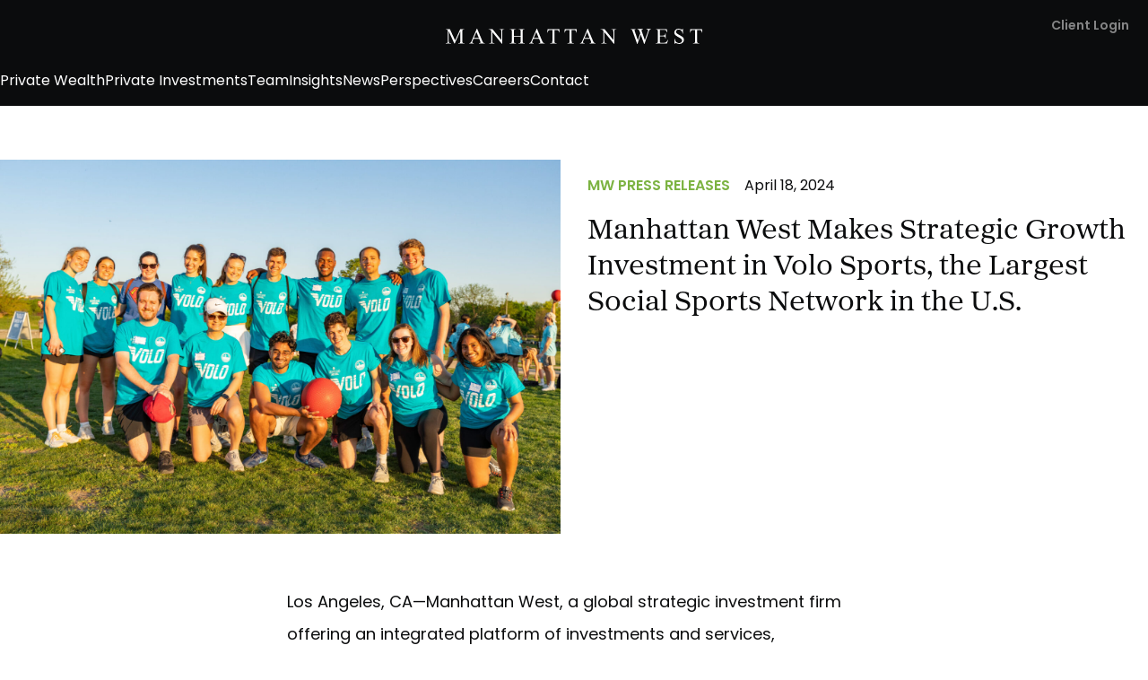

--- FILE ---
content_type: text/html; charset=UTF-8
request_url: https://manhattanwest.com/press/manhattan-west-makes-strategic-growth-investment-in-volo-sports-the-largest-social-sports-network-in-the-u-s/
body_size: 9951
content:
<!DOCTYPE html><html lang="en-US" class="no-js"><head><meta charset="UTF-8"><meta http-equiv="Content-Type" content="text/html; charset=UTF-8"><meta http-equiv="X-UA-Compatible" content="IE=edge,chrome=1"><meta name="viewport" content="width=device-width, initial-scale=1.0"><!--  Favicon --><link rel="apple-touch-icon" sizes="180x180" href="/favicons/apple-touch-icon.png"><link rel="icon" type="image/png" href="/favicons/favicon-16x16.png" sizes="16x16"><link rel="icon" type="image/png" href="/favicons/favicon-32x32.png" sizes="32x32"><link rel="manifest" href="/favicons/manifest.json"><link rel="mask-icon" href="/favicons/safari-pinned-tab.svg" color="#1e8eff"><link rel="shortcut icon" href="/favicons/favicon.ico"><meta name="msapplication-config" content="/favicons/browserconfig.xml"><meta name="theme-color" content="#1e8eff"><!--  Pingback url --><link rel="pingback" href="https://manhattanwest.com/wp/xmlrpc.php"><link rel="stylesheet" href="https://use.typekit.net/zcp2gnu.css"><!--  Tracking Google Analytics --><script async src="https://www.googletagmanager.com/gtag/js?id=G-8RMB9RN9VV"></script>
<script>
  window.dataLayer = window.dataLayer || [];
  function gtag(){dataLayer.push(arguments);}
  gtag('js', new Date());
  gtag('config', 'G-8RMB9RN9VV');
</script>
<!--  Tracking Google Ad Words --><script async src="https://www.googletagmanager.com/gtag/js?id=AW-17156758851"></script>
<script>
  window.dataLayer = window.dataLayer || [];
  function gtag(){dataLayer.push(arguments);}
  gtag('js', new Date());
  gtag('config', 'AW-17156758851');
</script>
<!--  Pace.js --><script src="https://cdn.jsdelivr.net/npm/pace-js@latest/pace.min.js" async></script><meta name='robots' content='index, follow, max-image-preview:large, max-snippet:-1, max-video-preview:-1' />
	<style>img:is([sizes="auto" i], [sizes^="auto," i]) { contain-intrinsic-size: 3000px 1500px }</style>
	
	<!-- This site is optimized with the Yoast SEO plugin v25.8 - https://yoast.com/wordpress/plugins/seo/ -->
	<title>Manhattan West Makes Strategic Growth Investment in Volo Sports</title>
	<meta name="description" content="Manhattan West, a global strategic investment firm offering an integrated platform of investments and services, announced today that Manhattan West Private Equity completed its growth equity investment in Volo Sports (Volo)" />
	<link rel="canonical" href="https://manhattanwest.com/press/manhattan-west-makes-strategic-growth-investment-in-volo-sports-the-largest-social-sports-network-in-the-u-s/" />
	<meta property="og:locale" content="en_US" />
	<meta property="og:type" content="article" />
	<meta property="og:title" content="Manhattan West Makes Strategic Growth Investment in Volo Sports" />
	<meta property="og:description" content="Manhattan West, a global strategic investment firm offering an integrated platform of investments and services, announced today that Manhattan West Private Equity completed its growth equity investment in Volo Sports (Volo)" />
	<meta property="og:url" content="https://manhattanwest.com/press/manhattan-west-makes-strategic-growth-investment-in-volo-sports-the-largest-social-sports-network-in-the-u-s/" />
	<meta property="og:site_name" content="Manhattan West" />
	<meta property="article:modified_time" content="2025-06-25T23:23:02+00:00" />
	<meta property="og:image" content="https://manhattanwest.com/app/uploads/2024/04/3-scaled.jpg" />
	<meta property="og:image:width" content="2560" />
	<meta property="og:image:height" content="1707" />
	<meta property="og:image:type" content="image/jpeg" />
	<meta name="twitter:card" content="summary_large_image" />
	<meta name="twitter:label1" content="Est. reading time" />
	<meta name="twitter:data1" content="3 minutes" />
	<script type="application/ld+json" class="yoast-schema-graph">{"@context":"https://schema.org","@graph":[{"@type":"WebPage","@id":"https://manhattanwest.com/press/manhattan-west-makes-strategic-growth-investment-in-volo-sports-the-largest-social-sports-network-in-the-u-s/","url":"https://manhattanwest.com/press/manhattan-west-makes-strategic-growth-investment-in-volo-sports-the-largest-social-sports-network-in-the-u-s/","name":"Manhattan West Makes Strategic Growth Investment in Volo Sports","isPartOf":{"@id":"https://manhattanwest.com/#website"},"primaryImageOfPage":{"@id":"https://manhattanwest.com/press/manhattan-west-makes-strategic-growth-investment-in-volo-sports-the-largest-social-sports-network-in-the-u-s/#primaryimage"},"image":{"@id":"https://manhattanwest.com/press/manhattan-west-makes-strategic-growth-investment-in-volo-sports-the-largest-social-sports-network-in-the-u-s/#primaryimage"},"thumbnailUrl":"https://manhattanwest.com/app/uploads/2024/04/3-scaled.jpg","datePublished":"2024-04-18T14:57:10+00:00","dateModified":"2025-06-25T23:23:02+00:00","description":"Manhattan West, a global strategic investment firm offering an integrated platform of investments and services, announced today that Manhattan West Private Equity completed its growth equity investment in Volo Sports (Volo)","inLanguage":"en-US","potentialAction":[{"@type":"ReadAction","target":["https://manhattanwest.com/press/manhattan-west-makes-strategic-growth-investment-in-volo-sports-the-largest-social-sports-network-in-the-u-s/"]}]},{"@type":"ImageObject","inLanguage":"en-US","@id":"https://manhattanwest.com/press/manhattan-west-makes-strategic-growth-investment-in-volo-sports-the-largest-social-sports-network-in-the-u-s/#primaryimage","url":"https://manhattanwest.com/app/uploads/2024/04/3-scaled.jpg","contentUrl":"https://manhattanwest.com/app/uploads/2024/04/3-scaled.jpg","width":2560,"height":1707},{"@type":"WebSite","@id":"https://manhattanwest.com/#website","url":"https://manhattanwest.com/","name":"Manhattan West","description":"","potentialAction":[{"@type":"SearchAction","target":{"@type":"EntryPoint","urlTemplate":"https://manhattanwest.com/?s={search_term_string}"},"query-input":{"@type":"PropertyValueSpecification","valueRequired":true,"valueName":"search_term_string"}}],"inLanguage":"en-US"}]}</script>
	<!-- / Yoast SEO plugin. -->


<link rel='stylesheet' id='wp-block-library-css' href='https://manhattanwest.com/wp/wp-includes/css/dist/block-library/style.min.css?ver=6.8.2' type='text/css' media='all' />
<style id='classic-theme-styles-inline-css' type='text/css'>
/*! This file is auto-generated */
.wp-block-button__link{color:#fff;background-color:#32373c;border-radius:9999px;box-shadow:none;text-decoration:none;padding:calc(.667em + 2px) calc(1.333em + 2px);font-size:1.125em}.wp-block-file__button{background:#32373c;color:#fff;text-decoration:none}
</style>
<style id='global-styles-inline-css' type='text/css'>
:root{--wp--preset--aspect-ratio--square: 1;--wp--preset--aspect-ratio--4-3: 4/3;--wp--preset--aspect-ratio--3-4: 3/4;--wp--preset--aspect-ratio--3-2: 3/2;--wp--preset--aspect-ratio--2-3: 2/3;--wp--preset--aspect-ratio--16-9: 16/9;--wp--preset--aspect-ratio--9-16: 9/16;--wp--preset--color--black: #000000;--wp--preset--color--cyan-bluish-gray: #abb8c3;--wp--preset--color--white: #ffffff;--wp--preset--color--pale-pink: #f78da7;--wp--preset--color--vivid-red: #cf2e2e;--wp--preset--color--luminous-vivid-orange: #ff6900;--wp--preset--color--luminous-vivid-amber: #fcb900;--wp--preset--color--light-green-cyan: #7bdcb5;--wp--preset--color--vivid-green-cyan: #00d084;--wp--preset--color--pale-cyan-blue: #8ed1fc;--wp--preset--color--vivid-cyan-blue: #0693e3;--wp--preset--color--vivid-purple: #9b51e0;--wp--preset--gradient--vivid-cyan-blue-to-vivid-purple: linear-gradient(135deg,rgba(6,147,227,1) 0%,rgb(155,81,224) 100%);--wp--preset--gradient--light-green-cyan-to-vivid-green-cyan: linear-gradient(135deg,rgb(122,220,180) 0%,rgb(0,208,130) 100%);--wp--preset--gradient--luminous-vivid-amber-to-luminous-vivid-orange: linear-gradient(135deg,rgba(252,185,0,1) 0%,rgba(255,105,0,1) 100%);--wp--preset--gradient--luminous-vivid-orange-to-vivid-red: linear-gradient(135deg,rgba(255,105,0,1) 0%,rgb(207,46,46) 100%);--wp--preset--gradient--very-light-gray-to-cyan-bluish-gray: linear-gradient(135deg,rgb(238,238,238) 0%,rgb(169,184,195) 100%);--wp--preset--gradient--cool-to-warm-spectrum: linear-gradient(135deg,rgb(74,234,220) 0%,rgb(151,120,209) 20%,rgb(207,42,186) 40%,rgb(238,44,130) 60%,rgb(251,105,98) 80%,rgb(254,248,76) 100%);--wp--preset--gradient--blush-light-purple: linear-gradient(135deg,rgb(255,206,236) 0%,rgb(152,150,240) 100%);--wp--preset--gradient--blush-bordeaux: linear-gradient(135deg,rgb(254,205,165) 0%,rgb(254,45,45) 50%,rgb(107,0,62) 100%);--wp--preset--gradient--luminous-dusk: linear-gradient(135deg,rgb(255,203,112) 0%,rgb(199,81,192) 50%,rgb(65,88,208) 100%);--wp--preset--gradient--pale-ocean: linear-gradient(135deg,rgb(255,245,203) 0%,rgb(182,227,212) 50%,rgb(51,167,181) 100%);--wp--preset--gradient--electric-grass: linear-gradient(135deg,rgb(202,248,128) 0%,rgb(113,206,126) 100%);--wp--preset--gradient--midnight: linear-gradient(135deg,rgb(2,3,129) 0%,rgb(40,116,252) 100%);--wp--preset--font-size--small: 13px;--wp--preset--font-size--medium: 20px;--wp--preset--font-size--large: 36px;--wp--preset--font-size--x-large: 42px;--wp--preset--spacing--20: 0.44rem;--wp--preset--spacing--30: 0.67rem;--wp--preset--spacing--40: 1rem;--wp--preset--spacing--50: 1.5rem;--wp--preset--spacing--60: 2.25rem;--wp--preset--spacing--70: 3.38rem;--wp--preset--spacing--80: 5.06rem;--wp--preset--shadow--natural: 6px 6px 9px rgba(0, 0, 0, 0.2);--wp--preset--shadow--deep: 12px 12px 50px rgba(0, 0, 0, 0.4);--wp--preset--shadow--sharp: 6px 6px 0px rgba(0, 0, 0, 0.2);--wp--preset--shadow--outlined: 6px 6px 0px -3px rgba(255, 255, 255, 1), 6px 6px rgba(0, 0, 0, 1);--wp--preset--shadow--crisp: 6px 6px 0px rgba(0, 0, 0, 1);}:where(.is-layout-flex){gap: 0.5em;}:where(.is-layout-grid){gap: 0.5em;}body .is-layout-flex{display: flex;}.is-layout-flex{flex-wrap: wrap;align-items: center;}.is-layout-flex > :is(*, div){margin: 0;}body .is-layout-grid{display: grid;}.is-layout-grid > :is(*, div){margin: 0;}:where(.wp-block-columns.is-layout-flex){gap: 2em;}:where(.wp-block-columns.is-layout-grid){gap: 2em;}:where(.wp-block-post-template.is-layout-flex){gap: 1.25em;}:where(.wp-block-post-template.is-layout-grid){gap: 1.25em;}.has-black-color{color: var(--wp--preset--color--black) !important;}.has-cyan-bluish-gray-color{color: var(--wp--preset--color--cyan-bluish-gray) !important;}.has-white-color{color: var(--wp--preset--color--white) !important;}.has-pale-pink-color{color: var(--wp--preset--color--pale-pink) !important;}.has-vivid-red-color{color: var(--wp--preset--color--vivid-red) !important;}.has-luminous-vivid-orange-color{color: var(--wp--preset--color--luminous-vivid-orange) !important;}.has-luminous-vivid-amber-color{color: var(--wp--preset--color--luminous-vivid-amber) !important;}.has-light-green-cyan-color{color: var(--wp--preset--color--light-green-cyan) !important;}.has-vivid-green-cyan-color{color: var(--wp--preset--color--vivid-green-cyan) !important;}.has-pale-cyan-blue-color{color: var(--wp--preset--color--pale-cyan-blue) !important;}.has-vivid-cyan-blue-color{color: var(--wp--preset--color--vivid-cyan-blue) !important;}.has-vivid-purple-color{color: var(--wp--preset--color--vivid-purple) !important;}.has-black-background-color{background-color: var(--wp--preset--color--black) !important;}.has-cyan-bluish-gray-background-color{background-color: var(--wp--preset--color--cyan-bluish-gray) !important;}.has-white-background-color{background-color: var(--wp--preset--color--white) !important;}.has-pale-pink-background-color{background-color: var(--wp--preset--color--pale-pink) !important;}.has-vivid-red-background-color{background-color: var(--wp--preset--color--vivid-red) !important;}.has-luminous-vivid-orange-background-color{background-color: var(--wp--preset--color--luminous-vivid-orange) !important;}.has-luminous-vivid-amber-background-color{background-color: var(--wp--preset--color--luminous-vivid-amber) !important;}.has-light-green-cyan-background-color{background-color: var(--wp--preset--color--light-green-cyan) !important;}.has-vivid-green-cyan-background-color{background-color: var(--wp--preset--color--vivid-green-cyan) !important;}.has-pale-cyan-blue-background-color{background-color: var(--wp--preset--color--pale-cyan-blue) !important;}.has-vivid-cyan-blue-background-color{background-color: var(--wp--preset--color--vivid-cyan-blue) !important;}.has-vivid-purple-background-color{background-color: var(--wp--preset--color--vivid-purple) !important;}.has-black-border-color{border-color: var(--wp--preset--color--black) !important;}.has-cyan-bluish-gray-border-color{border-color: var(--wp--preset--color--cyan-bluish-gray) !important;}.has-white-border-color{border-color: var(--wp--preset--color--white) !important;}.has-pale-pink-border-color{border-color: var(--wp--preset--color--pale-pink) !important;}.has-vivid-red-border-color{border-color: var(--wp--preset--color--vivid-red) !important;}.has-luminous-vivid-orange-border-color{border-color: var(--wp--preset--color--luminous-vivid-orange) !important;}.has-luminous-vivid-amber-border-color{border-color: var(--wp--preset--color--luminous-vivid-amber) !important;}.has-light-green-cyan-border-color{border-color: var(--wp--preset--color--light-green-cyan) !important;}.has-vivid-green-cyan-border-color{border-color: var(--wp--preset--color--vivid-green-cyan) !important;}.has-pale-cyan-blue-border-color{border-color: var(--wp--preset--color--pale-cyan-blue) !important;}.has-vivid-cyan-blue-border-color{border-color: var(--wp--preset--color--vivid-cyan-blue) !important;}.has-vivid-purple-border-color{border-color: var(--wp--preset--color--vivid-purple) !important;}.has-vivid-cyan-blue-to-vivid-purple-gradient-background{background: var(--wp--preset--gradient--vivid-cyan-blue-to-vivid-purple) !important;}.has-light-green-cyan-to-vivid-green-cyan-gradient-background{background: var(--wp--preset--gradient--light-green-cyan-to-vivid-green-cyan) !important;}.has-luminous-vivid-amber-to-luminous-vivid-orange-gradient-background{background: var(--wp--preset--gradient--luminous-vivid-amber-to-luminous-vivid-orange) !important;}.has-luminous-vivid-orange-to-vivid-red-gradient-background{background: var(--wp--preset--gradient--luminous-vivid-orange-to-vivid-red) !important;}.has-very-light-gray-to-cyan-bluish-gray-gradient-background{background: var(--wp--preset--gradient--very-light-gray-to-cyan-bluish-gray) !important;}.has-cool-to-warm-spectrum-gradient-background{background: var(--wp--preset--gradient--cool-to-warm-spectrum) !important;}.has-blush-light-purple-gradient-background{background: var(--wp--preset--gradient--blush-light-purple) !important;}.has-blush-bordeaux-gradient-background{background: var(--wp--preset--gradient--blush-bordeaux) !important;}.has-luminous-dusk-gradient-background{background: var(--wp--preset--gradient--luminous-dusk) !important;}.has-pale-ocean-gradient-background{background: var(--wp--preset--gradient--pale-ocean) !important;}.has-electric-grass-gradient-background{background: var(--wp--preset--gradient--electric-grass) !important;}.has-midnight-gradient-background{background: var(--wp--preset--gradient--midnight) !important;}.has-small-font-size{font-size: var(--wp--preset--font-size--small) !important;}.has-medium-font-size{font-size: var(--wp--preset--font-size--medium) !important;}.has-large-font-size{font-size: var(--wp--preset--font-size--large) !important;}.has-x-large-font-size{font-size: var(--wp--preset--font-size--x-large) !important;}
:where(.wp-block-post-template.is-layout-flex){gap: 1.25em;}:where(.wp-block-post-template.is-layout-grid){gap: 1.25em;}
:where(.wp-block-columns.is-layout-flex){gap: 2em;}:where(.wp-block-columns.is-layout-grid){gap: 2em;}
:root :where(.wp-block-pullquote){font-size: 1.5em;line-height: 1.6;}
</style>
<link rel='stylesheet' id='contact-form-7-css' href='https://manhattanwest.com/app/plugins/contact-form-7/includes/css/styles.css?ver=6.1.1' type='text/css' media='all' />
<link rel='stylesheet' id='style-css' href='https://manhattanwest.com/app/themes/manhattan-west/css/styles.css?ver=2.5.8' type='text/css' media='all' />
<link rel="https://api.w.org/" href="https://manhattanwest.com/wp-json/" /><link rel="alternate" title="JSON" type="application/json" href="https://manhattanwest.com/wp-json/wp/v2/press/2347" /><link rel="EditURI" type="application/rsd+xml" title="RSD" href="https://manhattanwest.com/wp/xmlrpc.php?rsd" />
<meta name="generator" content="WordPress 6.8.2" />
<link rel='shortlink' href='https://manhattanwest.com/?p=2347' />
<script>document.documentElement.className = document.documentElement.className.replace('no-js', 'js')
</script></head><body class="wp-singular press-template-default single single-press postid-2347 wp-theme-manhattan-west"><header class="header"><div class="header_wrapper u-cw"><a class="header_logo" href="/"><img src="https://manhattanwest.com/app/themes/manhattan-west/images/mahattan-west.svg" width="286" height="17"></a><div class="header_nav"><a class="header_login" href="https://login.orionadvisor.com/login.html?g=83abb7f4-b9a2-4e21-8791-1f806155c9a7" target="{&quot;_external&quot;:null}">Client Login</a><nav class="secondary-menu"><ul class="secondary-menu_list u-nl" role="menu"><li class="secondary-menu_item" data-id="790" role="presentation" tabindex="-1"><a class="secondary-menu_link " role="menuitem" href="#newsletter">Subscribe</a></li><li class="secondary-menu_item" data-id="791" role="presentation" tabindex="-1"><a class="secondary-menu_link " role="menuitem" href="https://login.orionadvisor.com/login.html?g=83abb7f4-b9a2-4e21-8791-1f806155c9a7" target="_blank">Client Login</a></li></ul></nav><nav class="main-menu"><ul class="main-menu_list u-nl" role="menu"><li class="main-menu_item" data-id="782" role="presentation"><a class="main-menu_link text" role="menuitem" href="https://manhattanwest.com/private-wealth/" tabindex="0">Private Wealth</a></li><li class="main-menu_item" data-id="778" role="presentation"><a class="main-menu_link text" role="menuitem" href="https://manhattanwest.com/private-investments/" tabindex="0">Private Investments</a><div class="submenu" id="submenu-44" role="menu"><div class="submenu_inner"><div class="submenu_wrapper u-cw"><ul class="submenu_links u-nl"><li class="submenu_link-item"><a class="submenu_link" href="https://manhattanwest.com/private-investments/private-equity/"><span>Private Equity</span><svg class="icon"><use xlink:href="https://manhattanwest.com/app/themes/manhattan-west/images/sprite.svg?v=2.5.8#icon-chevron-right"></use></svg></a></li><li class="submenu_link-item"><a class="submenu_link" href="https://manhattanwest.com/private-investments/venture-capital/"><span>Venture Capital</span><svg class="icon"><use xlink:href="https://manhattanwest.com/app/themes/manhattan-west/images/sprite.svg?v=2.5.8#icon-chevron-right"></use></svg></a></li></ul></div></div></div></li><li class="main-menu_item" data-id="2624" role="presentation"><a class="main-menu_link text" role="menuitem" href="https://manhattanwest.com/team/" tabindex="0">Team</a></li><li class="main-menu_item" data-id="2622" role="presentation"><a class="main-menu_link text" role="menuitem" href="https://manhattanwest.com/insights/" tabindex="0">Insights</a></li><li class="main-menu_item" data-id="2623" role="presentation"><a class="main-menu_link text" role="menuitem" href="https://manhattanwest.com/news/" tabindex="0">News</a></li><li class="main-menu_item" data-id="3051" role="presentation"><a class="main-menu_link text" role="menuitem" href="https://manhattanwest.com/perspectives/" tabindex="0">Perspectives</a></li><li class="main-menu_item" data-id="2889" role="presentation"><a class="main-menu_link text" role="menuitem" href="https://www.linkedin.com/company/manhattan-west-enterprise-llc/jobs/?viewAsMember=true" tabindex="0" target="_blank">Careers</a></li><li class="main-menu_item" data-id="787" role="presentation"><a class="main-menu_link text" role="menuitem" href="https://manhattanwest.com/contact/" tabindex="0">Contact</a></li></ul></nav></div><button class="toggle-menu" name="menu-toggle" title="Toggle Menu" role="button" aria-pressed="false" aria-label="Toggle Menu"><span class="toggle-menu_bar"></span><span class="toggle-menu_bar"></span><span class="toggle-menu_bar"></span></button></div></header><main data-barba="wrapper" class="content"><article data-barba="container" data-barba-namespace="single-article"><section class="article-hero"><div class="article-hero_wrapper u-cw"><img src="/app/uploads/2024/04/3-scaled-1024.jpg" srcset="/app/uploads/2024/04/3-scaled-2560.jpg 2560w, /app/uploads/2024/04/3-scaled-1920.jpg 1920w, /app/uploads/2024/04/3-scaled-1600.jpg 1600w, /app/uploads/2024/04/3-scaled-1024.jpg 1024w, /app/uploads/2024/04/3-scaled-640.jpg 640w" loading="lazy" class="article-hero_picture"><div class="article-hero_heading"><div class="article-hero_inner"><div class="article-hero_meta"><p class="categories"><span style="color: #7cb342">MW Press Releases</span></p><p>April 18, 2024</p></div><h1 class="article-hero_title title--3">Manhattan West Makes Strategic Growth Investment in Volo Sports, the Largest Social Sports Network in the U.S.</h1></div></div></div></section><section class="article-content"><div class="u-cw"><div class="article-content_text post-content section"><p>Los Angeles, CA—Manhattan West, a global strategic investment firm offering an integrated platform of investments and services, announced today that Manhattan West Private Equity completed its growth equity investment in <a href="https://www.volosports.com/">Volo Sports</a> (Volo). Founded in 2010 as a 16-person bocce league in Baltimore, Md., Volo is the premier provider of community-focused, tech-enabled adult social sports and curated events in major cities across the U.S. With over 450,000 annual registrations, Volo has grown its presence to nine major metropolitan cities through organic launches and strategic acquisitions. Volo’s mission is to build strong communities that promote genuine human interaction and an active lifestyle. In partnership with its nonprofit arm, Volo Kids, Volo supports the creation of free youth sports programming designed to promote active, resilient, and confident kids.</p>
<p>Through its consumer app, Volo’s comprehensive offering includes access to sports, fitness programs, structured tournaments, volunteering through Volo Kids, and social activities enabling users to meet and connect both on and off the field. The app allows players to create teams as a captain, invite their friends, register/pay for leagues, chat with members of their team, and see their schedules and standings. Volo Pass, Volo’s monthly membership program, allows players to access unlimited pickup games, practices, league drop-ins, fitness classes, and social events.</p>
<p>Supported by a loyal user base and brand recognition in the communities it serves, Volo will leverage Manhattan West’s investment and partnership to continue its momentum and capitalize on the evergreen social sports sector by continuing its rapid growth into new markets. “We are embarking on a game-changing partnership with Manhattan West that we feel will take Volo to the next level of growth. Our ultimate goal is to grow our Volo community, create deeper social connections in our cities, and expand the impact of Volo Kids,” said Giovanni Marcantoni, Founder and CEO at Volo Sports. “We see Manhattan West as the perfect teammate to help us achieve further growth. The network, funding, and intellectual capital from this partnership will help us better serve our existing user base, improve our product offering, and bring the Volo experience to even more cities throughout the U.S.”</p>
<p>“Volo&#8217;s reputation speaks for itself—they are the champions of social sports and community building. We&#8217;re excited to join them at this pivotal moment and fuel Volo&#8217;s next chapter of the business,” said Matt Gibbons, Managing Director of Private Equity at Manhattan West. “At Manhattan West, we partner with amazing management teams to drive exponential growth, and with Volo&#8217;s momentum and future plans, we&#8217;re confident we&#8217;ll accomplish this together.&#8221;</p>
<p><strong>About Manhattan West</strong></p>
<p><a href="https://manhattanwest.com/alternative-investments/private-equity/">Manhattan West Private Equity</a> is an active value-add investor in the lower-middle-market focused on the media, entertainment, sports, and consumer sectors. As part of a global strategic investment firm, Manhattan West also provides private wealth, tax services, business management, and proprietary alternative investments across private equity, venture capital, real estate, and private debt.</p>
<p><strong>About Volo Sports</strong></p>
<p>Volo Sports is the country&#8217;s largest provider of community-focused, tech-enabled adult social sports and curated events. The company offers unlimited access to sports, fitness programs, structured tournaments, social activities, and virtual events, enabling users to meet and connect on and off the field.  Volo’s builds strong communities that promote genuine human interaction and an active lifestyle. In partnership with its nonprofit arm, Volo Kids, Volo supports the creation of free youth sports programming designed to build communities of active, resilient, and confident kids. To learn more, visit <a href="http://www.volosports.com/">www.volosports.com</a>.</p>
<p><strong>Media Inquiries  </strong></p>
<p>Andreea Popa</p>
<p><em>Head of Marketing &amp; Communications</em></p>
<p><a href="mailto:apopa@manhattanwest.com">apopa@manhattanwest.com</a></p>
<p>&nbsp;</p>
<p>&nbsp;</p>
</div></div></section><section class="contact-cta section"><div class="contact-cta_wrapper u-cw"><div class="contact-cta_box"><h2 class="contact-cta_title title--3">We provide a team of specialists thoughtfully selected to align with your goals.</h2><a class="btn" href="https://manhattanwest.com/contact/"><span class="btn_text">Contact Us</span><svg class="btn_arrow"><use xlink:href="https://manhattanwest.com/app/themes/manhattan-west/images/sprite.svg?v=2.5.8#icon-arrow-right"></use></svg></a></div></div></section><section class="latest-articles section"><div class="u-cw"><h2 class="latest-articles_title">Related News</h2><nav class="latest-articles_list"><a class="article-teaser" href="https://manhattanwest.com/press/manhattan-west-completes-growth-investment-in-good-good-golf-the-leading-golf-media-and-lifestyle-brand/"><figure class="article-teaser_picture-wrapper"><img src="/app/uploads/2025/03/image002-1-1024.jpg" srcset="/app/uploads/2025/03/image002-1-2560.jpg 2560w, /app/uploads/2025/03/image002-1-1920.jpg 1920w, /app/uploads/2025/03/image002-1-1600.jpg 1600w, /app/uploads/2025/03/image002-1-1024.jpg 1024w, /app/uploads/2025/03/image002-1-640.jpg 640w" loading="lazy" class="article-teaser_picture"></figure><div class="article-teaser_meta"><p class="categories"><span style="color: #7cb342">MW Press Releases</span></p><p class="date">March 20, 2025</p></div><h3 class="article-teaser_title title--4">Manhattan West Completes Growth Investment in Good Good Golf, the Leading Golf Media and Lifestyle Brand</h3></a><a class="article-teaser" href="https://manhattanwest.com/press/manhattan-west-strengthens-its-tri-state-area-presence-with-addition-of-seasoned-wealth-advisor-larry-rollins-cfp/"><figure class="article-teaser_picture-wrapper"><img src="/app/uploads/2023/12/Larry-Rollins_NG-website-v2-1024.jpg" srcset="/app/uploads/2023/12/Larry-Rollins_NG-website-v2-2560.jpg 2560w, /app/uploads/2023/12/Larry-Rollins_NG-website-v2-1920.jpg 1920w, /app/uploads/2023/12/Larry-Rollins_NG-website-v2-1600.jpg 1600w, /app/uploads/2023/12/Larry-Rollins_NG-website-v2-1024.jpg 1024w, /app/uploads/2023/12/Larry-Rollins_NG-website-v2-640.jpg 640w" loading="lazy" class="article-teaser_picture"></figure><div class="article-teaser_meta"><p class="categories"><span style="color: #7cb342">MW Press Releases</span></p><p class="date">March 25, 2024</p></div><h3 class="article-teaser_title title--4">Manhattan West Strengthens Its Tri-State Area Presence with Addition of Seasoned Wealth Advisor Larry Rollins, CFP®</h3></a><a class="article-teaser" href="https://manhattanwest.com/press/manhattan-west-appoints-patrick-mcdonald-as-managing-director-and-financial-advisor/"><figure class="article-teaser_picture-wrapper"><img src="/app/uploads/2023/04/MW-Press-Release-Patrick-New-Hire-v2-1024.png" srcset="/app/uploads/2023/04/MW-Press-Release-Patrick-New-Hire-v2-2560.png 2560w, /app/uploads/2023/04/MW-Press-Release-Patrick-New-Hire-v2-1920.png 1920w, /app/uploads/2023/04/MW-Press-Release-Patrick-New-Hire-v2-1600.png 1600w, /app/uploads/2023/04/MW-Press-Release-Patrick-New-Hire-v2-1024.png 1024w, /app/uploads/2023/04/MW-Press-Release-Patrick-New-Hire-v2-640.png 640w" loading="lazy" class="article-teaser_picture"></figure><div class="article-teaser_meta"><p class="categories"><span style="color: #7cb342">MW Press Releases</span></p><p class="date">April 26, 2023</p></div><h3 class="article-teaser_title title--4">Manhattan West Appoints Patrick McDonald as Managing Director and Financial Advisor</h3></a></nav></div></section></article><div class="section--dark"><section class="newsletter-module section section--dark" id="newsletter"><div class="newsletter-module_content-wrapper u-cw"><div class="newsletter-module_content"><div class="newsletter-module_heading"><h2 class="newsletter-module_overline section-title">Newsletter</h2><h3 class="newsletter-module_title title--2">Keep up-to-date on the latest Manhattan West insights.</h3></div>
<div class="wpcf7 no-js" id="wpcf7-f815-o1" lang="en-US" dir="ltr" data-wpcf7-id="815">
<div class="screen-reader-response"><p role="status" aria-live="polite" aria-atomic="true"></p> <ul></ul></div>
<form action="/press/manhattan-west-makes-strategic-growth-investment-in-volo-sports-the-largest-social-sports-network-in-the-u-s/#wpcf7-f815-o1" method="post" class="wpcf7-form init" aria-label="Contact form" novalidate="novalidate" data-status="init">
<fieldset class="hidden-fields-container"><input type="hidden" name="_wpcf7" value="815" /><input type="hidden" name="_wpcf7_version" value="6.1.1" /><input type="hidden" name="_wpcf7_locale" value="en_US" /><input type="hidden" name="_wpcf7_unit_tag" value="wpcf7-f815-o1" /><input type="hidden" name="_wpcf7_container_post" value="0" /><input type="hidden" name="_wpcf7_posted_data_hash" value="" /><input type="hidden" name="_wpcf7_recaptcha_response" value="" />
</fieldset>
<div class="newsletter-module_wrapper">
<span class="wpcf7-form-control-wrap" data-name="your-email"><input size="40" maxlength="400" class="wpcf7-form-control wpcf7-email wpcf7-validates-as-required wpcf7-text wpcf7-validates-as-email" aria-required="true" aria-invalid="false" placeholder="Email address" value="" type="email" name="your-email" /></span>
<input class="wpcf7-form-control wpcf7-submit has-spinner" type="submit" value="Subscribe" />
</div><div class="wpcf7-response-output" aria-hidden="true"></div>
</form>
</div>
</div><figure class="newsletter-module_visual"><img src="/app/uploads/2024/12/NL_Content_2-1-1024.png" srcset="/app/uploads/2024/12/NL_Content_2-1-2560.png 2560w, /app/uploads/2024/12/NL_Content_2-1-1920.png 1920w, /app/uploads/2024/12/NL_Content_2-1-1600.png 1600w, /app/uploads/2024/12/NL_Content_2-1-1024.png 1024w, /app/uploads/2024/12/NL_Content_2-1-640.png 640w" alt="" loading="lazy"></figure></div></section><footer class="footer section--dark"><div class="footer_top footer_wrapper u-cw u-grid"><img class="footer_logo" src="https://manhattanwest.com/app/themes/manhattan-west/images/mahattan-west.svg" width="286" height="17"><div class="footer_cta"><p class="footer_cta-text title title--4">Contact us to discuss how we can help you achieve your financial goals.</p><a class="btn" href="https://manhattanwest.com/contact/"><span class="btn_text">Contact</span><svg class="btn_arrow"><use xlink:href="https://manhattanwest.com/app/themes/manhattan-west/images/sprite.svg?v=2.5.8#icon-arrow-right"></use></svg></a></div><div class="footer_nav"><nav class="footer_links"><div class="footer_column"><a class="footer_link" href="https://manhattanwest.com/private-wealth/">Private Wealth</a></div><div class="footer_column"><a class="footer_link" href="https://manhattanwest.com/private-investments/">Private Investments</a><ul class="u-nl"><li><a class="footer_link" href="https://manhattanwest.com/private-investments/private-equity/">Private Equity</a></li><li><a class="footer_link" href="https://manhattanwest.com/private-investments/venture-capital/">Venture Capital</a></li></ul></div><div class="footer_column"><a class="footer_link" href="#">Company</a><ul class="u-nl"><li><a class="footer_link" href="https://manhattanwest.com/team/">Team</a></li><li><a class="footer_link" href="https://manhattanwest.com/news/">News</a></li><li><a class="footer_link" href="https://manhattanwest.com/insights/">Insights</a></li><li><a class="footer_link" href="https://manhattanwest.com/portfolio/">MW Portfolio Companies</a></li></ul></div></nav></div></div><div class="footer_disclaimer footer_wrapper u-cw"><div class="footer_disclaimer-content"><p>Securities are offered through Finalis Securities LLC Member <b>FINRA / SIPC.</b> Manhattan West Asset Management LLC (“Manhattan West”) is not a registered broker-dealer, and Finalis Securities LLC and Manhattan West are separate, unaffiliated entities.<br />
<a title="" href="https://www.finalis.com/platform-disclaimers?privacy-policy"><b>Finalis Privacy Policy</b></a> | <a title="" href="https://www.finalis.com/regulatory-disclaimers#:~:text=Our%20Business%20Continuity%20Plan%20%E2%80%93%20We,our%20customers%20to%20transact%20business"><b>Finalis Business Continuity Plan</b></a> | <a title="" href="https://brokercheck.finra.org/firm/summary/305908"><b>FINRA BrokerCheck</b></a><br />
<a title="" href="https://Manhattanwest.com">Manhattanwest.com</a> (&#8220;the Manhattan West Website&#8221;) is a website operated by Manhattan West, a privately held California limited liability company. Manhattan West provides financial advisory, planning, consulting, and fund management services.<br />
<b>Disclaimer:</b> This website is for informational purposes only, is not an offer, solicitation, recommendation, or commitment for any transaction or to buy or sell any security or other financial product and is not intended as investment advice or as a confirmation of any transaction. Products and services on this website may not be available for residents of certain jurisdictions. Please consult with a Finalis Securities’ registered representative regarding the product or service in question for further information. Investments involve risk and are not guaranteed to appreciate. Any market price, indicative value, estimate, view, opinion, data, or other information herein is not warranted as to completeness or accuracy, is subject to change without notice, and Manhattan West along with Finalis Securities LLC accepts no liability for its use or to update it or keep it current.</p>
</div></div><div class="footer_bottom"><div class="footer_wrapper u-cw"><p class="footer_copyright text-sm">&copy; 2026 Manhattan West, All rights reserved</p><nav class="footer_legal"><a class="footer_link text-sm" href="https://manhattanwest.com/privacy-policy/">Privacy Policy</a><a class="footer_link text-sm" href="https://manhattanwest.com/terms-and-conditions/">Terms and Conditions</a><a class="footer_link text-sm" href="https://manhattanwest.com/form-crs/">Form CRS</a><a class="footer_link text-sm" href="https://www.linkedin.com/company/manhattan-west-enterprise-llc/">LinkedIn</a><a class="footer_link text-sm" href="https://www.linkedin.com/company/manhattan-west-enterprise-llc/jobs/?viewAsMember=true">Careers</a></nav><a class="credits" href="https://boldbeyond.com?ref=manhattanwest.com" target="_blank"><img class="credits_logo" src="https://manhattanwest.com/app/themes/manhattan-west/images/logo_bold-beyond.svg" alt="Crafted by Bold+Beyond" height="9"></a></div></div></footer></div></main><script type="speculationrules">
{"prefetch":[{"source":"document","where":{"and":[{"href_matches":"\/*"},{"not":{"href_matches":["\/wp\/wp-*.php","\/wp\/wp-admin\/*","\/app\/uploads\/*","\/app\/*","\/app\/plugins\/*","\/app\/themes\/manhattan-west\/*","\/*\\?(.+)"]}},{"not":{"selector_matches":"a[rel~=\"nofollow\"]"}},{"not":{"selector_matches":".no-prefetch, .no-prefetch a"}}]},"eagerness":"conservative"}]}
</script>
<script type="text/javascript" src="https://manhattanwest.com/wp/wp-includes/js/dist/hooks.min.js?ver=4d63a3d491d11ffd8ac6" id="wp-hooks-js"></script>
<script type="text/javascript" src="https://manhattanwest.com/wp/wp-includes/js/dist/i18n.min.js?ver=5e580eb46a90c2b997e6" id="wp-i18n-js"></script>
<script type="text/javascript" id="wp-i18n-js-after">
/* <![CDATA[ */
wp.i18n.setLocaleData( { 'text direction\u0004ltr': [ 'ltr' ] } );
/* ]]> */
</script>
<script type="text/javascript" src="https://manhattanwest.com/app/plugins/contact-form-7/includes/swv/js/index.js?ver=6.1.1" id="swv-js"></script>
<script type="text/javascript" id="contact-form-7-js-before">
/* <![CDATA[ */
var wpcf7 = {
    "api": {
        "root": "https:\/\/manhattanwest.com\/wp-json\/",
        "namespace": "contact-form-7\/v1"
    },
    "cached": 1
};
/* ]]> */
</script>
<script type="text/javascript" src="https://manhattanwest.com/app/plugins/contact-form-7/includes/js/index.js?ver=6.1.1" id="contact-form-7-js"></script>
<script type="text/javascript" id="main-js-extra">
/* <![CDATA[ */
var WP = {"theme":"https:\/\/manhattanwest.com\/app\/themes\/manhattan-west","ajax":{"url":"https:\/\/manhattanwest.com\/wp\/wp-admin\/admin-ajax.php","action":[]},"api":"https:\/\/manhattanwest.com\/wp-json\/wp\/v2"};
/* ]]> */
</script>
<script type="text/javascript" src="https://manhattanwest.com/app/themes/manhattan-west/js/bundle.js?ver=2.5.8" id="main-js"></script>
<script type="text/javascript" src="https://www.google.com/recaptcha/api.js?render=6Le44R4lAAAAAOzgfDGtNdGVgdVp-aayrvPs9uvt&amp;ver=3.0" id="google-recaptcha-js"></script>
<script type="text/javascript" src="https://manhattanwest.com/wp/wp-includes/js/dist/vendor/wp-polyfill.min.js?ver=3.15.0" id="wp-polyfill-js"></script>
<script type="text/javascript" id="wpcf7-recaptcha-js-before">
/* <![CDATA[ */
var wpcf7_recaptcha = {
    "sitekey": "6Le44R4lAAAAAOzgfDGtNdGVgdVp-aayrvPs9uvt",
    "actions": {
        "homepage": "homepage",
        "contactform": "contactform"
    }
};
/* ]]> */
</script>
<script type="text/javascript" src="https://manhattanwest.com/app/plugins/contact-form-7/modules/recaptcha/index.js?ver=6.1.1" id="wpcf7-recaptcha-js"></script>
</body></html>
<!--
Performance optimized by W3 Total Cache. Learn more: https://www.boldgrid.com/w3-total-cache/

Page Caching using Disk: Enhanced 

Served from: manhattanwest.com @ 2026-01-25 02:55:41 by W3 Total Cache
-->

--- FILE ---
content_type: text/html; charset=utf-8
request_url: https://www.google.com/recaptcha/api2/anchor?ar=1&k=6Le44R4lAAAAAOzgfDGtNdGVgdVp-aayrvPs9uvt&co=aHR0cHM6Ly9tYW5oYXR0YW53ZXN0LmNvbTo0NDM.&hl=en&v=PoyoqOPhxBO7pBk68S4YbpHZ&size=invisible&anchor-ms=20000&execute-ms=30000&cb=ts6mlqd02qqe
body_size: 48838
content:
<!DOCTYPE HTML><html dir="ltr" lang="en"><head><meta http-equiv="Content-Type" content="text/html; charset=UTF-8">
<meta http-equiv="X-UA-Compatible" content="IE=edge">
<title>reCAPTCHA</title>
<style type="text/css">
/* cyrillic-ext */
@font-face {
  font-family: 'Roboto';
  font-style: normal;
  font-weight: 400;
  font-stretch: 100%;
  src: url(//fonts.gstatic.com/s/roboto/v48/KFO7CnqEu92Fr1ME7kSn66aGLdTylUAMa3GUBHMdazTgWw.woff2) format('woff2');
  unicode-range: U+0460-052F, U+1C80-1C8A, U+20B4, U+2DE0-2DFF, U+A640-A69F, U+FE2E-FE2F;
}
/* cyrillic */
@font-face {
  font-family: 'Roboto';
  font-style: normal;
  font-weight: 400;
  font-stretch: 100%;
  src: url(//fonts.gstatic.com/s/roboto/v48/KFO7CnqEu92Fr1ME7kSn66aGLdTylUAMa3iUBHMdazTgWw.woff2) format('woff2');
  unicode-range: U+0301, U+0400-045F, U+0490-0491, U+04B0-04B1, U+2116;
}
/* greek-ext */
@font-face {
  font-family: 'Roboto';
  font-style: normal;
  font-weight: 400;
  font-stretch: 100%;
  src: url(//fonts.gstatic.com/s/roboto/v48/KFO7CnqEu92Fr1ME7kSn66aGLdTylUAMa3CUBHMdazTgWw.woff2) format('woff2');
  unicode-range: U+1F00-1FFF;
}
/* greek */
@font-face {
  font-family: 'Roboto';
  font-style: normal;
  font-weight: 400;
  font-stretch: 100%;
  src: url(//fonts.gstatic.com/s/roboto/v48/KFO7CnqEu92Fr1ME7kSn66aGLdTylUAMa3-UBHMdazTgWw.woff2) format('woff2');
  unicode-range: U+0370-0377, U+037A-037F, U+0384-038A, U+038C, U+038E-03A1, U+03A3-03FF;
}
/* math */
@font-face {
  font-family: 'Roboto';
  font-style: normal;
  font-weight: 400;
  font-stretch: 100%;
  src: url(//fonts.gstatic.com/s/roboto/v48/KFO7CnqEu92Fr1ME7kSn66aGLdTylUAMawCUBHMdazTgWw.woff2) format('woff2');
  unicode-range: U+0302-0303, U+0305, U+0307-0308, U+0310, U+0312, U+0315, U+031A, U+0326-0327, U+032C, U+032F-0330, U+0332-0333, U+0338, U+033A, U+0346, U+034D, U+0391-03A1, U+03A3-03A9, U+03B1-03C9, U+03D1, U+03D5-03D6, U+03F0-03F1, U+03F4-03F5, U+2016-2017, U+2034-2038, U+203C, U+2040, U+2043, U+2047, U+2050, U+2057, U+205F, U+2070-2071, U+2074-208E, U+2090-209C, U+20D0-20DC, U+20E1, U+20E5-20EF, U+2100-2112, U+2114-2115, U+2117-2121, U+2123-214F, U+2190, U+2192, U+2194-21AE, U+21B0-21E5, U+21F1-21F2, U+21F4-2211, U+2213-2214, U+2216-22FF, U+2308-230B, U+2310, U+2319, U+231C-2321, U+2336-237A, U+237C, U+2395, U+239B-23B7, U+23D0, U+23DC-23E1, U+2474-2475, U+25AF, U+25B3, U+25B7, U+25BD, U+25C1, U+25CA, U+25CC, U+25FB, U+266D-266F, U+27C0-27FF, U+2900-2AFF, U+2B0E-2B11, U+2B30-2B4C, U+2BFE, U+3030, U+FF5B, U+FF5D, U+1D400-1D7FF, U+1EE00-1EEFF;
}
/* symbols */
@font-face {
  font-family: 'Roboto';
  font-style: normal;
  font-weight: 400;
  font-stretch: 100%;
  src: url(//fonts.gstatic.com/s/roboto/v48/KFO7CnqEu92Fr1ME7kSn66aGLdTylUAMaxKUBHMdazTgWw.woff2) format('woff2');
  unicode-range: U+0001-000C, U+000E-001F, U+007F-009F, U+20DD-20E0, U+20E2-20E4, U+2150-218F, U+2190, U+2192, U+2194-2199, U+21AF, U+21E6-21F0, U+21F3, U+2218-2219, U+2299, U+22C4-22C6, U+2300-243F, U+2440-244A, U+2460-24FF, U+25A0-27BF, U+2800-28FF, U+2921-2922, U+2981, U+29BF, U+29EB, U+2B00-2BFF, U+4DC0-4DFF, U+FFF9-FFFB, U+10140-1018E, U+10190-1019C, U+101A0, U+101D0-101FD, U+102E0-102FB, U+10E60-10E7E, U+1D2C0-1D2D3, U+1D2E0-1D37F, U+1F000-1F0FF, U+1F100-1F1AD, U+1F1E6-1F1FF, U+1F30D-1F30F, U+1F315, U+1F31C, U+1F31E, U+1F320-1F32C, U+1F336, U+1F378, U+1F37D, U+1F382, U+1F393-1F39F, U+1F3A7-1F3A8, U+1F3AC-1F3AF, U+1F3C2, U+1F3C4-1F3C6, U+1F3CA-1F3CE, U+1F3D4-1F3E0, U+1F3ED, U+1F3F1-1F3F3, U+1F3F5-1F3F7, U+1F408, U+1F415, U+1F41F, U+1F426, U+1F43F, U+1F441-1F442, U+1F444, U+1F446-1F449, U+1F44C-1F44E, U+1F453, U+1F46A, U+1F47D, U+1F4A3, U+1F4B0, U+1F4B3, U+1F4B9, U+1F4BB, U+1F4BF, U+1F4C8-1F4CB, U+1F4D6, U+1F4DA, U+1F4DF, U+1F4E3-1F4E6, U+1F4EA-1F4ED, U+1F4F7, U+1F4F9-1F4FB, U+1F4FD-1F4FE, U+1F503, U+1F507-1F50B, U+1F50D, U+1F512-1F513, U+1F53E-1F54A, U+1F54F-1F5FA, U+1F610, U+1F650-1F67F, U+1F687, U+1F68D, U+1F691, U+1F694, U+1F698, U+1F6AD, U+1F6B2, U+1F6B9-1F6BA, U+1F6BC, U+1F6C6-1F6CF, U+1F6D3-1F6D7, U+1F6E0-1F6EA, U+1F6F0-1F6F3, U+1F6F7-1F6FC, U+1F700-1F7FF, U+1F800-1F80B, U+1F810-1F847, U+1F850-1F859, U+1F860-1F887, U+1F890-1F8AD, U+1F8B0-1F8BB, U+1F8C0-1F8C1, U+1F900-1F90B, U+1F93B, U+1F946, U+1F984, U+1F996, U+1F9E9, U+1FA00-1FA6F, U+1FA70-1FA7C, U+1FA80-1FA89, U+1FA8F-1FAC6, U+1FACE-1FADC, U+1FADF-1FAE9, U+1FAF0-1FAF8, U+1FB00-1FBFF;
}
/* vietnamese */
@font-face {
  font-family: 'Roboto';
  font-style: normal;
  font-weight: 400;
  font-stretch: 100%;
  src: url(//fonts.gstatic.com/s/roboto/v48/KFO7CnqEu92Fr1ME7kSn66aGLdTylUAMa3OUBHMdazTgWw.woff2) format('woff2');
  unicode-range: U+0102-0103, U+0110-0111, U+0128-0129, U+0168-0169, U+01A0-01A1, U+01AF-01B0, U+0300-0301, U+0303-0304, U+0308-0309, U+0323, U+0329, U+1EA0-1EF9, U+20AB;
}
/* latin-ext */
@font-face {
  font-family: 'Roboto';
  font-style: normal;
  font-weight: 400;
  font-stretch: 100%;
  src: url(//fonts.gstatic.com/s/roboto/v48/KFO7CnqEu92Fr1ME7kSn66aGLdTylUAMa3KUBHMdazTgWw.woff2) format('woff2');
  unicode-range: U+0100-02BA, U+02BD-02C5, U+02C7-02CC, U+02CE-02D7, U+02DD-02FF, U+0304, U+0308, U+0329, U+1D00-1DBF, U+1E00-1E9F, U+1EF2-1EFF, U+2020, U+20A0-20AB, U+20AD-20C0, U+2113, U+2C60-2C7F, U+A720-A7FF;
}
/* latin */
@font-face {
  font-family: 'Roboto';
  font-style: normal;
  font-weight: 400;
  font-stretch: 100%;
  src: url(//fonts.gstatic.com/s/roboto/v48/KFO7CnqEu92Fr1ME7kSn66aGLdTylUAMa3yUBHMdazQ.woff2) format('woff2');
  unicode-range: U+0000-00FF, U+0131, U+0152-0153, U+02BB-02BC, U+02C6, U+02DA, U+02DC, U+0304, U+0308, U+0329, U+2000-206F, U+20AC, U+2122, U+2191, U+2193, U+2212, U+2215, U+FEFF, U+FFFD;
}
/* cyrillic-ext */
@font-face {
  font-family: 'Roboto';
  font-style: normal;
  font-weight: 500;
  font-stretch: 100%;
  src: url(//fonts.gstatic.com/s/roboto/v48/KFO7CnqEu92Fr1ME7kSn66aGLdTylUAMa3GUBHMdazTgWw.woff2) format('woff2');
  unicode-range: U+0460-052F, U+1C80-1C8A, U+20B4, U+2DE0-2DFF, U+A640-A69F, U+FE2E-FE2F;
}
/* cyrillic */
@font-face {
  font-family: 'Roboto';
  font-style: normal;
  font-weight: 500;
  font-stretch: 100%;
  src: url(//fonts.gstatic.com/s/roboto/v48/KFO7CnqEu92Fr1ME7kSn66aGLdTylUAMa3iUBHMdazTgWw.woff2) format('woff2');
  unicode-range: U+0301, U+0400-045F, U+0490-0491, U+04B0-04B1, U+2116;
}
/* greek-ext */
@font-face {
  font-family: 'Roboto';
  font-style: normal;
  font-weight: 500;
  font-stretch: 100%;
  src: url(//fonts.gstatic.com/s/roboto/v48/KFO7CnqEu92Fr1ME7kSn66aGLdTylUAMa3CUBHMdazTgWw.woff2) format('woff2');
  unicode-range: U+1F00-1FFF;
}
/* greek */
@font-face {
  font-family: 'Roboto';
  font-style: normal;
  font-weight: 500;
  font-stretch: 100%;
  src: url(//fonts.gstatic.com/s/roboto/v48/KFO7CnqEu92Fr1ME7kSn66aGLdTylUAMa3-UBHMdazTgWw.woff2) format('woff2');
  unicode-range: U+0370-0377, U+037A-037F, U+0384-038A, U+038C, U+038E-03A1, U+03A3-03FF;
}
/* math */
@font-face {
  font-family: 'Roboto';
  font-style: normal;
  font-weight: 500;
  font-stretch: 100%;
  src: url(//fonts.gstatic.com/s/roboto/v48/KFO7CnqEu92Fr1ME7kSn66aGLdTylUAMawCUBHMdazTgWw.woff2) format('woff2');
  unicode-range: U+0302-0303, U+0305, U+0307-0308, U+0310, U+0312, U+0315, U+031A, U+0326-0327, U+032C, U+032F-0330, U+0332-0333, U+0338, U+033A, U+0346, U+034D, U+0391-03A1, U+03A3-03A9, U+03B1-03C9, U+03D1, U+03D5-03D6, U+03F0-03F1, U+03F4-03F5, U+2016-2017, U+2034-2038, U+203C, U+2040, U+2043, U+2047, U+2050, U+2057, U+205F, U+2070-2071, U+2074-208E, U+2090-209C, U+20D0-20DC, U+20E1, U+20E5-20EF, U+2100-2112, U+2114-2115, U+2117-2121, U+2123-214F, U+2190, U+2192, U+2194-21AE, U+21B0-21E5, U+21F1-21F2, U+21F4-2211, U+2213-2214, U+2216-22FF, U+2308-230B, U+2310, U+2319, U+231C-2321, U+2336-237A, U+237C, U+2395, U+239B-23B7, U+23D0, U+23DC-23E1, U+2474-2475, U+25AF, U+25B3, U+25B7, U+25BD, U+25C1, U+25CA, U+25CC, U+25FB, U+266D-266F, U+27C0-27FF, U+2900-2AFF, U+2B0E-2B11, U+2B30-2B4C, U+2BFE, U+3030, U+FF5B, U+FF5D, U+1D400-1D7FF, U+1EE00-1EEFF;
}
/* symbols */
@font-face {
  font-family: 'Roboto';
  font-style: normal;
  font-weight: 500;
  font-stretch: 100%;
  src: url(//fonts.gstatic.com/s/roboto/v48/KFO7CnqEu92Fr1ME7kSn66aGLdTylUAMaxKUBHMdazTgWw.woff2) format('woff2');
  unicode-range: U+0001-000C, U+000E-001F, U+007F-009F, U+20DD-20E0, U+20E2-20E4, U+2150-218F, U+2190, U+2192, U+2194-2199, U+21AF, U+21E6-21F0, U+21F3, U+2218-2219, U+2299, U+22C4-22C6, U+2300-243F, U+2440-244A, U+2460-24FF, U+25A0-27BF, U+2800-28FF, U+2921-2922, U+2981, U+29BF, U+29EB, U+2B00-2BFF, U+4DC0-4DFF, U+FFF9-FFFB, U+10140-1018E, U+10190-1019C, U+101A0, U+101D0-101FD, U+102E0-102FB, U+10E60-10E7E, U+1D2C0-1D2D3, U+1D2E0-1D37F, U+1F000-1F0FF, U+1F100-1F1AD, U+1F1E6-1F1FF, U+1F30D-1F30F, U+1F315, U+1F31C, U+1F31E, U+1F320-1F32C, U+1F336, U+1F378, U+1F37D, U+1F382, U+1F393-1F39F, U+1F3A7-1F3A8, U+1F3AC-1F3AF, U+1F3C2, U+1F3C4-1F3C6, U+1F3CA-1F3CE, U+1F3D4-1F3E0, U+1F3ED, U+1F3F1-1F3F3, U+1F3F5-1F3F7, U+1F408, U+1F415, U+1F41F, U+1F426, U+1F43F, U+1F441-1F442, U+1F444, U+1F446-1F449, U+1F44C-1F44E, U+1F453, U+1F46A, U+1F47D, U+1F4A3, U+1F4B0, U+1F4B3, U+1F4B9, U+1F4BB, U+1F4BF, U+1F4C8-1F4CB, U+1F4D6, U+1F4DA, U+1F4DF, U+1F4E3-1F4E6, U+1F4EA-1F4ED, U+1F4F7, U+1F4F9-1F4FB, U+1F4FD-1F4FE, U+1F503, U+1F507-1F50B, U+1F50D, U+1F512-1F513, U+1F53E-1F54A, U+1F54F-1F5FA, U+1F610, U+1F650-1F67F, U+1F687, U+1F68D, U+1F691, U+1F694, U+1F698, U+1F6AD, U+1F6B2, U+1F6B9-1F6BA, U+1F6BC, U+1F6C6-1F6CF, U+1F6D3-1F6D7, U+1F6E0-1F6EA, U+1F6F0-1F6F3, U+1F6F7-1F6FC, U+1F700-1F7FF, U+1F800-1F80B, U+1F810-1F847, U+1F850-1F859, U+1F860-1F887, U+1F890-1F8AD, U+1F8B0-1F8BB, U+1F8C0-1F8C1, U+1F900-1F90B, U+1F93B, U+1F946, U+1F984, U+1F996, U+1F9E9, U+1FA00-1FA6F, U+1FA70-1FA7C, U+1FA80-1FA89, U+1FA8F-1FAC6, U+1FACE-1FADC, U+1FADF-1FAE9, U+1FAF0-1FAF8, U+1FB00-1FBFF;
}
/* vietnamese */
@font-face {
  font-family: 'Roboto';
  font-style: normal;
  font-weight: 500;
  font-stretch: 100%;
  src: url(//fonts.gstatic.com/s/roboto/v48/KFO7CnqEu92Fr1ME7kSn66aGLdTylUAMa3OUBHMdazTgWw.woff2) format('woff2');
  unicode-range: U+0102-0103, U+0110-0111, U+0128-0129, U+0168-0169, U+01A0-01A1, U+01AF-01B0, U+0300-0301, U+0303-0304, U+0308-0309, U+0323, U+0329, U+1EA0-1EF9, U+20AB;
}
/* latin-ext */
@font-face {
  font-family: 'Roboto';
  font-style: normal;
  font-weight: 500;
  font-stretch: 100%;
  src: url(//fonts.gstatic.com/s/roboto/v48/KFO7CnqEu92Fr1ME7kSn66aGLdTylUAMa3KUBHMdazTgWw.woff2) format('woff2');
  unicode-range: U+0100-02BA, U+02BD-02C5, U+02C7-02CC, U+02CE-02D7, U+02DD-02FF, U+0304, U+0308, U+0329, U+1D00-1DBF, U+1E00-1E9F, U+1EF2-1EFF, U+2020, U+20A0-20AB, U+20AD-20C0, U+2113, U+2C60-2C7F, U+A720-A7FF;
}
/* latin */
@font-face {
  font-family: 'Roboto';
  font-style: normal;
  font-weight: 500;
  font-stretch: 100%;
  src: url(//fonts.gstatic.com/s/roboto/v48/KFO7CnqEu92Fr1ME7kSn66aGLdTylUAMa3yUBHMdazQ.woff2) format('woff2');
  unicode-range: U+0000-00FF, U+0131, U+0152-0153, U+02BB-02BC, U+02C6, U+02DA, U+02DC, U+0304, U+0308, U+0329, U+2000-206F, U+20AC, U+2122, U+2191, U+2193, U+2212, U+2215, U+FEFF, U+FFFD;
}
/* cyrillic-ext */
@font-face {
  font-family: 'Roboto';
  font-style: normal;
  font-weight: 900;
  font-stretch: 100%;
  src: url(//fonts.gstatic.com/s/roboto/v48/KFO7CnqEu92Fr1ME7kSn66aGLdTylUAMa3GUBHMdazTgWw.woff2) format('woff2');
  unicode-range: U+0460-052F, U+1C80-1C8A, U+20B4, U+2DE0-2DFF, U+A640-A69F, U+FE2E-FE2F;
}
/* cyrillic */
@font-face {
  font-family: 'Roboto';
  font-style: normal;
  font-weight: 900;
  font-stretch: 100%;
  src: url(//fonts.gstatic.com/s/roboto/v48/KFO7CnqEu92Fr1ME7kSn66aGLdTylUAMa3iUBHMdazTgWw.woff2) format('woff2');
  unicode-range: U+0301, U+0400-045F, U+0490-0491, U+04B0-04B1, U+2116;
}
/* greek-ext */
@font-face {
  font-family: 'Roboto';
  font-style: normal;
  font-weight: 900;
  font-stretch: 100%;
  src: url(//fonts.gstatic.com/s/roboto/v48/KFO7CnqEu92Fr1ME7kSn66aGLdTylUAMa3CUBHMdazTgWw.woff2) format('woff2');
  unicode-range: U+1F00-1FFF;
}
/* greek */
@font-face {
  font-family: 'Roboto';
  font-style: normal;
  font-weight: 900;
  font-stretch: 100%;
  src: url(//fonts.gstatic.com/s/roboto/v48/KFO7CnqEu92Fr1ME7kSn66aGLdTylUAMa3-UBHMdazTgWw.woff2) format('woff2');
  unicode-range: U+0370-0377, U+037A-037F, U+0384-038A, U+038C, U+038E-03A1, U+03A3-03FF;
}
/* math */
@font-face {
  font-family: 'Roboto';
  font-style: normal;
  font-weight: 900;
  font-stretch: 100%;
  src: url(//fonts.gstatic.com/s/roboto/v48/KFO7CnqEu92Fr1ME7kSn66aGLdTylUAMawCUBHMdazTgWw.woff2) format('woff2');
  unicode-range: U+0302-0303, U+0305, U+0307-0308, U+0310, U+0312, U+0315, U+031A, U+0326-0327, U+032C, U+032F-0330, U+0332-0333, U+0338, U+033A, U+0346, U+034D, U+0391-03A1, U+03A3-03A9, U+03B1-03C9, U+03D1, U+03D5-03D6, U+03F0-03F1, U+03F4-03F5, U+2016-2017, U+2034-2038, U+203C, U+2040, U+2043, U+2047, U+2050, U+2057, U+205F, U+2070-2071, U+2074-208E, U+2090-209C, U+20D0-20DC, U+20E1, U+20E5-20EF, U+2100-2112, U+2114-2115, U+2117-2121, U+2123-214F, U+2190, U+2192, U+2194-21AE, U+21B0-21E5, U+21F1-21F2, U+21F4-2211, U+2213-2214, U+2216-22FF, U+2308-230B, U+2310, U+2319, U+231C-2321, U+2336-237A, U+237C, U+2395, U+239B-23B7, U+23D0, U+23DC-23E1, U+2474-2475, U+25AF, U+25B3, U+25B7, U+25BD, U+25C1, U+25CA, U+25CC, U+25FB, U+266D-266F, U+27C0-27FF, U+2900-2AFF, U+2B0E-2B11, U+2B30-2B4C, U+2BFE, U+3030, U+FF5B, U+FF5D, U+1D400-1D7FF, U+1EE00-1EEFF;
}
/* symbols */
@font-face {
  font-family: 'Roboto';
  font-style: normal;
  font-weight: 900;
  font-stretch: 100%;
  src: url(//fonts.gstatic.com/s/roboto/v48/KFO7CnqEu92Fr1ME7kSn66aGLdTylUAMaxKUBHMdazTgWw.woff2) format('woff2');
  unicode-range: U+0001-000C, U+000E-001F, U+007F-009F, U+20DD-20E0, U+20E2-20E4, U+2150-218F, U+2190, U+2192, U+2194-2199, U+21AF, U+21E6-21F0, U+21F3, U+2218-2219, U+2299, U+22C4-22C6, U+2300-243F, U+2440-244A, U+2460-24FF, U+25A0-27BF, U+2800-28FF, U+2921-2922, U+2981, U+29BF, U+29EB, U+2B00-2BFF, U+4DC0-4DFF, U+FFF9-FFFB, U+10140-1018E, U+10190-1019C, U+101A0, U+101D0-101FD, U+102E0-102FB, U+10E60-10E7E, U+1D2C0-1D2D3, U+1D2E0-1D37F, U+1F000-1F0FF, U+1F100-1F1AD, U+1F1E6-1F1FF, U+1F30D-1F30F, U+1F315, U+1F31C, U+1F31E, U+1F320-1F32C, U+1F336, U+1F378, U+1F37D, U+1F382, U+1F393-1F39F, U+1F3A7-1F3A8, U+1F3AC-1F3AF, U+1F3C2, U+1F3C4-1F3C6, U+1F3CA-1F3CE, U+1F3D4-1F3E0, U+1F3ED, U+1F3F1-1F3F3, U+1F3F5-1F3F7, U+1F408, U+1F415, U+1F41F, U+1F426, U+1F43F, U+1F441-1F442, U+1F444, U+1F446-1F449, U+1F44C-1F44E, U+1F453, U+1F46A, U+1F47D, U+1F4A3, U+1F4B0, U+1F4B3, U+1F4B9, U+1F4BB, U+1F4BF, U+1F4C8-1F4CB, U+1F4D6, U+1F4DA, U+1F4DF, U+1F4E3-1F4E6, U+1F4EA-1F4ED, U+1F4F7, U+1F4F9-1F4FB, U+1F4FD-1F4FE, U+1F503, U+1F507-1F50B, U+1F50D, U+1F512-1F513, U+1F53E-1F54A, U+1F54F-1F5FA, U+1F610, U+1F650-1F67F, U+1F687, U+1F68D, U+1F691, U+1F694, U+1F698, U+1F6AD, U+1F6B2, U+1F6B9-1F6BA, U+1F6BC, U+1F6C6-1F6CF, U+1F6D3-1F6D7, U+1F6E0-1F6EA, U+1F6F0-1F6F3, U+1F6F7-1F6FC, U+1F700-1F7FF, U+1F800-1F80B, U+1F810-1F847, U+1F850-1F859, U+1F860-1F887, U+1F890-1F8AD, U+1F8B0-1F8BB, U+1F8C0-1F8C1, U+1F900-1F90B, U+1F93B, U+1F946, U+1F984, U+1F996, U+1F9E9, U+1FA00-1FA6F, U+1FA70-1FA7C, U+1FA80-1FA89, U+1FA8F-1FAC6, U+1FACE-1FADC, U+1FADF-1FAE9, U+1FAF0-1FAF8, U+1FB00-1FBFF;
}
/* vietnamese */
@font-face {
  font-family: 'Roboto';
  font-style: normal;
  font-weight: 900;
  font-stretch: 100%;
  src: url(//fonts.gstatic.com/s/roboto/v48/KFO7CnqEu92Fr1ME7kSn66aGLdTylUAMa3OUBHMdazTgWw.woff2) format('woff2');
  unicode-range: U+0102-0103, U+0110-0111, U+0128-0129, U+0168-0169, U+01A0-01A1, U+01AF-01B0, U+0300-0301, U+0303-0304, U+0308-0309, U+0323, U+0329, U+1EA0-1EF9, U+20AB;
}
/* latin-ext */
@font-face {
  font-family: 'Roboto';
  font-style: normal;
  font-weight: 900;
  font-stretch: 100%;
  src: url(//fonts.gstatic.com/s/roboto/v48/KFO7CnqEu92Fr1ME7kSn66aGLdTylUAMa3KUBHMdazTgWw.woff2) format('woff2');
  unicode-range: U+0100-02BA, U+02BD-02C5, U+02C7-02CC, U+02CE-02D7, U+02DD-02FF, U+0304, U+0308, U+0329, U+1D00-1DBF, U+1E00-1E9F, U+1EF2-1EFF, U+2020, U+20A0-20AB, U+20AD-20C0, U+2113, U+2C60-2C7F, U+A720-A7FF;
}
/* latin */
@font-face {
  font-family: 'Roboto';
  font-style: normal;
  font-weight: 900;
  font-stretch: 100%;
  src: url(//fonts.gstatic.com/s/roboto/v48/KFO7CnqEu92Fr1ME7kSn66aGLdTylUAMa3yUBHMdazQ.woff2) format('woff2');
  unicode-range: U+0000-00FF, U+0131, U+0152-0153, U+02BB-02BC, U+02C6, U+02DA, U+02DC, U+0304, U+0308, U+0329, U+2000-206F, U+20AC, U+2122, U+2191, U+2193, U+2212, U+2215, U+FEFF, U+FFFD;
}

</style>
<link rel="stylesheet" type="text/css" href="https://www.gstatic.com/recaptcha/releases/PoyoqOPhxBO7pBk68S4YbpHZ/styles__ltr.css">
<script nonce="PKrrUxQ3B7HzgCPyv7lEtQ" type="text/javascript">window['__recaptcha_api'] = 'https://www.google.com/recaptcha/api2/';</script>
<script type="text/javascript" src="https://www.gstatic.com/recaptcha/releases/PoyoqOPhxBO7pBk68S4YbpHZ/recaptcha__en.js" nonce="PKrrUxQ3B7HzgCPyv7lEtQ">
      
    </script></head>
<body><div id="rc-anchor-alert" class="rc-anchor-alert"></div>
<input type="hidden" id="recaptcha-token" value="[base64]">
<script type="text/javascript" nonce="PKrrUxQ3B7HzgCPyv7lEtQ">
      recaptcha.anchor.Main.init("[\x22ainput\x22,[\x22bgdata\x22,\x22\x22,\[base64]/[base64]/[base64]/ZyhXLGgpOnEoW04sMjEsbF0sVywwKSxoKSxmYWxzZSxmYWxzZSl9Y2F0Y2goayl7RygzNTgsVyk/[base64]/[base64]/[base64]/[base64]/[base64]/[base64]/[base64]/bmV3IEJbT10oRFswXSk6dz09Mj9uZXcgQltPXShEWzBdLERbMV0pOnc9PTM/bmV3IEJbT10oRFswXSxEWzFdLERbMl0pOnc9PTQ/[base64]/[base64]/[base64]/[base64]/[base64]\\u003d\x22,\[base64]\x22,\[base64]/CqELCm8O2ecKawoVaQwnDh8OYw6hEw58Ew67CkcOFU8K5ZStPTMKTw6nCpMOzwoocasOZw4LCr8K3SlJXdcK+w60xwqAtVcO1w4oMw6g0QcOEw4kDwpNvPcO/wr8/w6LDmDDDvX/[base64]/CscKNw4nDr8OHMCnDsMKBw6TDvMKYCjRKC0/[base64]/wp7DrMOXMQ0BPhfCthxUIjZSGcKyw7tvwrwSSm05ZMORwrwAcsOVwr1cbMOAw7oEw5nCgzvCjlsPO8KJwpbCssK5w7jDkcOUw5bDmsKyw6bCrcKxw6Rqw45GIMOAXMKkw5RewqbCmVpZBWQ/[base64]/DlB/[base64]/wrLDlVDDrMKjJcK5DVLDlMKgV8KRwpnCtRPChMO8dsKbQknCpjjDh8OSJAHCiw3DhcK7bcK1EXEnSEhpDVPCtsKhw74CwolQEiFrw53CgcK8w7XDgcKbw7XCtwUiDcOOOSrDvgZrw5DCt8O5YMO7wr/DuS7Dh8KnwrpYNMKfwpHDg8OMSwIqS8Kkw6/[base64]/CpUFVP1FoDcOzAAfCucOOwrvDgAIkIsO4YR/CiSzDtcKgJUV/wpBHJlfCjVYLw4PDjCbDhcKmSwXCgcOnw7wQNcOdJcOQTkLCj2QOwqrCgDfDp8K8w5XDoMKBPEtDwqNUw6wTG8KSK8OewoDCpUNhw4HDsy1tw5rDnFjChEk5wrYtecOOc8KcwokSDivDuh4ZEsKbIy7CoMKPw4tfwr5pw7MswqrDvcKRw4HCvR/DmGxZX8KDVUZiOH/DoToIwrnCpwbDsMO9DzZ6w7E3DhxWw5/CisK1JkbCkWMXe8OXKcKhNMKmQ8OGwrFbw6bCnnhPFlHDskLDtXfChG1oV8KCw5EdP8O/LRsvwp3CvcOmIV9bLMOBJsKZw5HCsC3CjV8nOFggwobDgFXCpmrDqX0qAzESwrLCo2rDocOcw4slw79VZFFJw549QmNTPMOpw50jwpoTw5cGwqHDmMK5wovCtjrCoX7DpMKIcBxCQEXDhcOhwr3CjhPDpi1PJxvCisOdGsOpw7Q6aMK4w5nDlsK/BsK7dsO1wooIw7sfw6Jkwo3DolLCqm1JbMKhw54lwq89CwlnwoYvwoPDmsKMw5XDmGl6asKlw5fClzcQwpLDucKvCMOiVCrDunPDkn/[base64]/AcKIG1NFMcK/[base64]/Cq8OLZMKbw5nCsyfDoMK0EcKXGHUuSV8IVMOfwrvCiw7Cr8KcB8Kjw6fDmwbCkMOnwq0Rwokxw6oUPcORBR7DqsKLw5/Ci8OCwrI2wq8nK0bCtSA+fsKQwrTDrmXDrMOae8Oec8KVw5tWw77DnUXDvF1WaMKKecOfL2d7HcKKU8OTwrA7FMO/dn3ClcKdw6PCvsK2VGXDvGkxVsKNDWnDjcKJw6cTw6p/DQkcYcKQdMK7w4HCh8KLw6rCj8OQw5fCg3bDicKiw7hSMhfCvm3Ch8KVXMOIw47DiF0Cw4HDvDNPwprDrknDsi0CWsOLwoMOw7NOw6zCt8OswovCjXB7Wi/DrcOkOhlNdMOZw587HzLCtcOBwqHCiRlgw4MJS0IzwpxRw7zCgsKCwpsZwpfCjcODwqNzwqgSw4RCaWvDrQh/EB9Ew6oDUG00IMKIwr3CqxZSN0UXwq7Cm8OeCxtxQ1wew63DvMK6w4nCrsKewoAiw6HDg8Opwo1KPMKowo7DpMKzwoTCpXxXw4jCksKtf8OBGsOHw7jDv8OdLcOiLDIJZgfDpxQzw44ZwoDDjX/DjRnClcOSw77DjCzDg8OSb0HDkjNdw6oPEMOLKHjCuEDDrldyGcOAKCnCrg9Cw6XCpyUOw7PCjwvDpVVkwo5xLgBjwr04wqZ2YB/Dq3NJI8OHw40pwp7DoMKyLMOTZcOLw6LDpMOcekhLw6XDgcKMw7Buw4bCg3fChMKmw6l+w48Zw7/DtcKIw4MWY0LCrQh6w75Gw6jDksKHwqQyNCoXwpp3wq/CuhjCkcK/[base64]/[base64]/DisONAcKOFMKrf0N6NBXDk8KnGhPCh8K4w7nDncKrRCzCp1olNcKOYHHCk8Oow4QWA8Kpw4hZC8KwOMKzw4fDu8KwwqjClcO+w4NmS8KHwrcPJCsiwoPCqcOYIxQddA9ywrYAwqNnecKjUsKDw7lLDcKawokzw5h2wojCmj9aw7N/wp5IJ0hIw7HCsnMRFsKgw5EJw6FKw7MJWsKHw7HDhcOrw7gPf8KvC0zDkTXDg8OiwoPDtH/CilDDocKhw4HCkw/DhA3DpAvDssKFwqzCicOhEMKMw6UHP8O8O8KTGsOlI8Kew6s+w58yw63DocKfwphDNcKgw6XDvyReasKKw6Biwo4Ow4J7w55FYsKhCsO9JMOJDxF5Wwt6JX3DtAvCgMKMNsOAw7BUfQVmJ8O3wrvCpi/DtFZJWMK1w7PChMObwobDssKEdMOfw5LDtzzCqcOnwrXDq2cPIMOhwrZHwrAGwohtwpUSwox1wq9uKwRlXsKkQMKAw7NqZ8KpwrvDlMKQw7DDnMKXGsK3YDTDtsKbZQV1A8OcJR7Dg8KpZMOVNCJcUsOQI0Umw6fDrh8afMKbw5IUw4HCncKJwp/CkcK+wp3CikLCpXHCucOqPA4VGB4YwqnDikbCjlrCgRXCgsKJw4sUwrwtwpNecGwKbD/CtloJwrICw5oPw7zDqy/DuXXDjMOvFG9PwqPDosOKw5HDnVnCqcKnR8OQwodHwqQhTzdqdsKHw4HDlcO+woDCuMK8Z8O0bwzCtzlZwqHCl8OJNMK0wqFjwoZeYcO8w5x8GSLCv8Ovwrd4TsKfIWDCrcOKCS0udiUSQGjDplJ8MU7DksKdBBFqbcOeTcK/w7/CuzHDmcOAw7BEw6nCmw/DvcKeFXbCrcKeRcKXP3zDhnzDn1Rgwr41w5dbwpLDiV/DkcKgQ2XCusO1Q2jDoSnDo0Qkw4vDmRI/woI3w7DCuV4OwrZxZMK3KsKiworDtBEYw7rCiMONcsKgwr94w788w57CgSUMYFjCuGvDrcKIw6bCgUTDoXQvWVwlDsKJwpJvwoDDhcKwwrvDpwjClAkTw4svecK7wqLDksKow4DCnj43wpxqNMKewrbDhsK5dmdhw48Jd8OqXsKNwq8WISbChXMPw4/DisOaJnVSe2fCr8ONEsKOwoPCiMOmA8KGwpp2F8KyJy3DlwvCr8KTcMORwoTChMKBwpNvSXkOw6dgSg/DlcOTw4k0JG3DhDDCt8K5wpk/[base64]/CkFZywobCnsOeQynCmhPCjsK7b8OmDBXDgsKjScOAMCdNwqYqHMO+UEQ1wphPcjsIwqAZwp9SK8ORC8OPw4RETEPDvATCmwM9wqTDksO3wosMXMOTw47CsT7CrHfDhENIN8KWw7jCukfDp8OoJsK/AMK+w6w1wr1OJ1FQMk/DssOLHjDDn8OQw5bCisKtGHAyVcKXwr0ewpTCmhxAICVrwrpww69ZP318fsO+w59NcmPCqmTDqSU9wq/DosOsw4c9wq/DnhBuw6vCvcKFSsO6FSUVVVUlw5DDjRfDkFV/[base64]/[base64]/WcKgw4/CjnR8U8OSw4kdK8KcZmjCrsOFwoHCmsOowqlGHHojDmwCZxVudsONw7I/LQfCu8OOOMKuw6QPdVTDlQ3CjEfCsMKHwrXDtFxKcVY/w7lpdRHDikFfwoAjXcKQw6fDnEbClsOmw7R3wpzCn8KsZMKASmfCosOww5vDrsOUcsO9wqDDgsKzw5ghwoIUwo0zwp/CicOew7szwqnDkcKVw5bCiydAO8OceMO/[base64]/wr45wpjDiMKvFzjCphd8XMOrZhLCtcKMCx7Dq8OzIcK0w6JQwr7DvRPDnlfCrx/CilzCsEnDpsKpMzMMw6tWw4EEXcKIdcORZHwNZyHClRDDpy/Dok7Dr2nDjsO3wr9Swr7CocKuCmvDqC7DicKRIyvCpl/DtsKwwqkgGcKAEm0Cw4XDikHDtRHDr8KAecO5w63DmSMZTFPChDLDiF7DlHFTdgDDhsOuwq8PwpfDqsKlTUzCuX90KnHDrcKTwoXDoGnDvMOEL1fDjcOUIG1Mw4gQwo3DlMK6VGnDsMOHNhsAeMKoERLDhF/DisOPE2/CmAs1A8K3wpPCnMKcUsO/w5vCqCQJwrwqwplRFSnCpsOvMMKnwpNzOW5KOy1CCMObBQBtXyXDmRsTGlZdwprCqWvCrsK4w43DkMOow64cBBfCt8KHwo8PZhXDrMOxZFNMwrYOXE5lb8Okw53Dg8KJw51Gwq0sQQLCqV5KHMKBw61FR8KRw5QCwqJfQMKSwqIPEh0mw5l6bMKvw6A5wpfCqsKkeE/[base64]/K3QQwrLCmxJofh7DiBswQgEww40Ew6rDmcOkw6sWIgQ+MBcFwpHDnBzCk2U3a8K8DjDCmMO4SgzCoD/Dl8KYTjQjZsKgw7DDrkItw5DCusOLasOsw5vCscOEw5NMw7nDpcK8WG/[base64]/asOgw7DCjnvDtsKABMOhMk/DqyzCm8K1w4vCgTVCesO+wr9zN1BMbG7Cs3IdaMK/wqZ2wr0dMXTCjT/Doygiw4pDwpHDvcKQwrHCusOafQcGwr9EJcKaNQszUATCoFxtVgtrwr47REdvWhN4c3VZWBQXw7dAVVrCrMOCacOqwqPDulDDv8O0QcK8fXFIwrXDkcKGYjYPwr1uVMKVw6nCowPDksOXcwbCi8OKw5vDtMKtw7cGwrbCvsODe1IZw67ChUrCoV3Ch1ILUzECTAc8wq/Cn8OwwqAbw6nCqcK/UFrDocKyWD7CnWvDrA/DlRtLwrwUw6vCsRdow6bCmzNJNXrCgSwaZ0rDtTkDw53CscOVNsOvwpTCucKZbcK8ZsKlw6d7w6tMwq3CnjLChgkXw4zCtAZHwrrCnw/[base64]/Ch8KnwozCnkDCvyNfw7ZRw64/cCTCmmHCmEwqIMOMw44EY1fCmcO7XMK0G8KvQsK/K8Ohw4vDo1fCoU/[base64]/CrsOlKcOCwpTDiSsDw5M1W8O6Y1TCn00Ww6YwFhtqw4rCsmxcRsKEc8OUc8KMKsKLclvCqwvDmcKcQ8KLP1fCsHzDhMOpEsOMw7lyecK8SsK1w7/ClMOjwowzRcOMw7fDu37DgcK6wq/DqcK1HxEJbiDCihzCvBgrV8OXEA3DrMOyw7oZD1oFwr/[base64]/[base64]/PRExIVkWw496X8OIcT/Dg8Kjw5oOwoXCuE5CwqPCgsKZwqzCoHXDvMOew6vDocOTwr0Qwoh4E8KCwpDDlMKjEMOhM8OUwojCssOjPFDCpzbDlnHCvcOLw75ABUBzDsOnwr8XdMKcwrbDk8KcYinDvcOpeMOnwp/CnMKuZMKbMRAiUzvCisOwWcKIZUYJw7bCiTo5CMO7DxJswr7Dr8OpZlfCq8KIw5JjGcKSb8OnwpIRw79vfMKcw4AcKghVbAZBS17Cl8OyMcKMKUbDr8KtN8KYTXwcwqzDu8Oxb8OnVyDDncO4w5gBL8K4w5lzw5o6WjpuFcOZDUjCpT/CuMOaIcOqKCvCmsOfwqRtwo4fwoLDm8Okwr/DjF4KwpQswoNzTMO1W8OkTytXLcK2w7/DnhZ5clTDn8OGSSZjCsKSbg8UwpoFZwHDlsOUKcKzSnrCvlDCqw0WO8KSw4ANcQRUIAfCosK6FnnCksKLw6RPIMO8wrzDucOXEMOSecKuw5fCocKbwqnCmkpKw6PDjsOUX8KZV8KOXcKWLH3CtTXDs8OQNcKSBjIlwqM8woLCg2XCo08VC8OrD3zCkQ8ZwqQoUF/DnSDDtmXCoWPDnsO6w5jDvcO6woDCiCrDvGPDqsOyw7R/BsKawoASw4fCmRBDwqBIWGvDhFLCm8KQw7gUUUPDqnfChsK4XxLDlm4yFU48wosOKsKYw4PCosK3e8KuAWdpfUJiwpBKw6LDpsOtDH55f8KPw4cQw6Nwf2UXJ1XDtsOXaC0TMCDDuMOtw4/Du1TDu8O0cgYYWAPDl8OTEzTCh8Kuw4DDvg7DgAQORMO1w7hTw4fCuCkuw6jCmmV/AMK5w597w5Maw6tfR8OAZcOfDMOHXcKWwpxcwqIBw4cuX8ObMMK7V8Ofw6jDiMK2wrPDhkNfw53DgRppO8K+CsK9Q8OTDcOIKjpoBMOAw4/Dj8K+wrbCkcKCekJJbcKuYHNMwqXDiMKEwoXCucKPD8O5LQdwagY6c2QDasODTsKOwrrCksKOwoMbw5XCqsOTw5VQS8OrQcOEW8Oow5A8w6HCisOnwr/DoMOHw6UCPxDCiWzCmMO5cXjCu8Knw7PDsSPCpWTCjsK7wp9XOMOwXsOZw7zChDTDjQpgwpzDn8KMEsO7woHDsMKCw6FoRcKuw7HDnMO/dMKjwrp9QsK2XDnCl8Kqw6HCkx02w5vDssOWOHzDsXnDtcK0w4Zpw6QLMMKBwo1FesO9WQbCh8K4R0vCsXXCmz5JacOcd2TDjV7Cix3CjjnCu0XCj0IracKDasK4wqnDgcOvwq3CmR3DmGHCskjClMKVw58YGj/DgBDCpUTCg8KiGcOaw6tUw4ELXcKGVE1sw4ccflJNwovCpsKjG8OIJFbDuEPChcOmwoLCtQhvwrfDskjDsXJtODzDh3UIchfCp8OSMMKGw7cyw4QMw4wsbj1vDWrCjMONwrTCkUpmw5fCrhfDohHCp8KCw5ovKWs2WcKRw4PDrMKiQsOtw4l/wrgXw6J1TMKgwrlDw5IAwolhIsOUUA92QsOqw6Y2wqHDscO6wrkpwpjDtCjDvTzCucONAmR6D8O4MsK/PEk3w6V5wpYNw4s/wqs2wpHCtTDDjcKIA8K4w6ttw5TClMKIdcK3w4DDnFByVVLDujDCgcK6LsKvH8O4DjRMwpAyw7zDlUAuworDklpjY8OVbGbCt8OBNcO+NWJsMMO2w4M2w5kTw7PCnz7Duhp6w7QPf2XCm8Oiw43CscKvwoczWCorw49Vwr/[base64]/CvsKmw7jCh1Bpw7/DosOMDQfClcOrw7vDoMK7wq7Ct3fCosKqWsO0TMK4wpfCr8Ojw7zCvMKFw6zCo8OFwrJ+eS88wo3DnUjCsHlGZ8KWZ8K8wprCi8Ojw6gJwoTCu8Ktw7sAUAFcDWx4w6NMwoTDtsOkZMKGPT7CjMKHwrfDosOCZsOVR8ObPMKGIcK5IinCoQjDoS/DvUvDmMO3BhXDlH7DnsKtw6kOwrnDjSpwwonCs8KGb8OYPQJvDQ52w6B4EMKzwr/DlyYBL8Khw4MPw5YbO0rCp2V3e14zMCXCikgUfATDv3PDhUIfwpzDo1Nyw4XCgsKPUHhAwpzCosKzw7xcw6d4w6EsXsO/[base64]/CkTXCqwLDvMKSwoPCnsOuKxzDk8KoPE0/[base64]/DrVbCu8O9B3lLJgbDp8Orw6o6bwDCuMOtcl7ChDPDv8ONNsOiBcKCPsOrw5FKwp3DnW7CoijDlil8w6/CgcK7DgpOw64tOcO3QsKRw6VbAcKxGx4bHWVDw5h1SwLCji7CncK5X2XDnsOVwr3DrcKFLzgowqbCq8OXw5PCv1LCpho+Pj9vPMKMOcOgM8OLeMK1woY1w7vCi8O/AsKhZR/DsQoCwqwZb8Kxwp7DlsKPwpYiwr95HnzCmSDCgxzDj0LCsyFRwqonAmg1EXdEw7MMfsKqwqrDtl/Cn8O6DELDrHfCuAHCs2hUSmsiQSsFw5hgAMKAJ8K4w7AAdCzCq8OTw5TDpyPCmsOqTBtvARjDm8KxwqdJw5g8wqfCtVQWdcO8I8KHaXXDrVEzwo3DiMOJwp8swrJlV8OJw6hrw6AIwrwRacKfw6nDhsKKJsOuWkrDlWtkw6nDnRXDv8K/wrQ1MMKfwr3ChA8mQX/CsAQ7IHDDnjhJw7vCicOKw5F2QC0cPcOEwoXDpMO8bcKzw6VTwqwpUcO1wqERa8KtCFYeOG5fwpXCusORwqHCksOKDh4zwoc6SsOHQQPDlmXCkcK0w40vD0lnwp0kw6csScOgM8O/w5YAeHx+BTTCkcONWcOGZMKLOMOlwqBhwplVw5vCjMKLw61PfXDCrsOMwo49IzHDh8Kbw63DjMO+w5VrwqdLAHfDpxfChz/CjcOVw7vCtA4bVMK0woLDmXdnLhLCuicrwqVbJsKBGH17aTLDhXBbw6tpw4zDqBTDtQMRw45yIGrCrlLCv8OVwqx6c2PDqsK+wqXCv8Olw7ITRcOwUDDDl8O2Pwppw6ApQERcScOdUcK5A1/DhRcqW3TDqWBEw5JzGmXDncKjIcOAwrDDpU7Ch8Opw4LCnsKzOhcTwoPCn8Kiwop/wrl6JMKcCsKtQsOlw5QwwoTDjwHDscOCPwzCu03ClMKzQV/DvcKwdsOowoPDusOmwrEjw7xpJE/CpMOEfg1NwrDCqSbDrVjDmmRsCyd3w6jDnRMScGTDhBPCk8O3dG8hw7F7E1dmcsKbAMOkH0PDoHTDucO1w6oSwqNZdEYqw6chw6TDpgLCrFEXHsOOLFo/wpp+a8KHM8K7w7LCtjBEwo5Ow5vCp3HCkmvDscOTN13DsxbCr3YSw4UqWzbDj8KrwpdoMMOBw6XDiFDCvkvCpgdLAMOPVMOZKcOrGi4wJmhNwr8hwpXDlBBpNcOKwrPDssKIwqoKcsOkZ8KNw6Iww5A/KcKfwr7CngDDvwDDtsOBZg/DqsOMMcKnw7fCmE0UH1vDry3CpcOLw6p9JcOMEsK0wqhPw4VQa2TCiMO/OMKkFQBfwqTDgVBbw7FXU3nDnQ1+w6Z0w694w5kpcQHCnyTChcKpw7jCncOLw77Ds3XCmcO1w48ew7N8wpQtf8KTOsOXRcKsKxDCtMOFwo3Dqh3CuMO4wp0Aw5PDtXjCmsKuw7/DuMKFw5/Dh8K5XMKDd8KCPUl3wpcAw5RnEGfCqEjCoE/Cg8Okwp4iSsOyWUw/wqM5A8OnMA80w4bCqMKkw6fCscOPw4VWSMK6w6LCkAHCk8OZTsOybC7CucKGLCLCpcKowrpqwp/CosO5wqQjDDnCucKARhI2w77Ct1Fyw4TDi0N+eW55w415w64XcsOyG1/Cv33DucO+wr/CjAlkw7rDp8KxwpvDocOJSsKiB2TCmsOJwpzDmcOswoVTw6bCmDQZbkFrw5TDnsK8OCIkPcKPw4Fve2/Cr8O0MmDCqEFIwqJtwo5mw5hUSAkswrzCssK+SA7DgRIpwrnCjRt3XMK6w6LCnMOrw6Axw4ZodMOLNFPCkyDDgmsXQMKEw7wPwpbChi56w4wwEcOvwqzDvcKXKh3Cv2xywpfDqVxEw6E0WUHDs3vCm8Kqw7LDgGvDhG7CllJyacOhw4nCqsKbwq/CoDInw6XDvsOvcyLCjcOyw4PChMOhfBUmwo3CkikuMVAFw4DDpMOLwojCtHBbLGzDuwHDoMK1OsKpHFV+w6vDiMKbBsKXwpR7w5Zow7PClH/Cr28GNyTDtcKoQMKYw5waw5TDrX/DvVghw63CoHLClMONPXoWPRFiRlnDiTtawo/DkkzDu8OKwqnCtxPDn8KlbMKmwrnDmsOQIsOXdhjDpQJxY8OVTmrDkcOEdcKbKcKWw4nCp8KtwrIVw4fCpGXChm9/[base64]/DqzzDnErDn8OOKCx1cxkzwqTDr0YJw5HCg8Ohw5I4wq/DhsO/XGoDw5xuwph3WMKqPT7CqHrDqcKZSltNE2bCkcKkYgjCrXNZw6s7w7sXCA4/MkrDocKkYlPDosKmDcKXesOnw6x5LsKDFXYHw5bDl1zDuy4lw5czZQdkw7VAw4LDhHHDjhcSE1JTw5XDncKJwqsDwqEiF8KGwrc4wqrCv8ODw5nDvTbDtsOow6bDuUwhEhHCj8Obwr1hfsOxw75hw6DCpDZ4w5hJdXtKGsOgwpF/wqDCuMKiw5RMIcOUA8KIfMK5EC9yw54mwpzCi8Orw6vCv1jClUJkfV04w57Cii88w4luJ8OcwoRxSsKHFxpBZlwYVcK+wqXCr3sIJcKnwq18RcOIOMKQwojDlUIKw4vCvMK7wrRpw589asOMwp/CjRHDnsKkwpfCiMKNAcOHcHTDohfCm2DClsOawoTDsMKiw594w7htw7rCqRPCocOWwoPDmFjDhMO5eEZjwrxIw49jU8Oqwr4/WcK8w5LDpRLDj2fDiz4Kw6dKwrLCvhzCkcKcKMO3wpDClMKGw6AsBxTDgiJ3wq1Rwp98wqpqw65xBMKlM0vCtsKWw6nClcK5VEBEwqVfbGlZwo/Dhl/CnDwXU8OXWnPCvGTDvsOOwpHDsCg8w47CuMKsw4gqecOhwqPDhE/[base64]/[base64]/Dik3Ck8ONwonClycPEMO1fG1Ke8O4X8K5wpLDlMKMwpE1w47DqsK2ZmfDpVwZwrTDiHNxXsK5woJ4wpnCtCfCi11bdxoqw7vDhcOZw5Zowr0Ew5zDgcKvRxnDr8K7wpgkwpArScOEbQ/Dq8OcwoDCqcOzwo7Dqn0Qw5nDmh4GwpI8cjjCu8OFBS9IWA80FcOVTcK4MEV8M8Kow5/CpEp0wrd7Q1nDvzcDw6jChCXDkMK4dyhTw5vCslV2wqXCjitYeVLDpgnCjDHCp8O2wp/DjsOMQnHDixvDksOnMjFBw7fCmm16wpMZTsKeHsOLRRpUw5lZWsK9PGgRwpkXwp/Dn8KJHcO6WynDphLCsX/Dj2/Dg8Oiw63DvcOHwpFlHMO/Ajleen8yGSPDi3fDmjTCqUPDhE1eAcKjBsKAwqrChQTDjn/DkMKETxDDkcKtFcO/wojDicK2V8K6IMKOw55GYltwwpTDtl/CvsOmw6bDlQ/DpXPDtXUbw5zCpcOmw5MccsKWwrTCuB/Du8OGOzfDtcOWwp8bVCVsDMKgJ0Zdw5hVUsOjwo/CrMKWDsKLw4zCkMKMwrjChhltwotrwrg+w6fDucOYSlbDhwXCh8K0dmE+woA0wo84CcOjUx0Iw4bCr8OCw7IOcAEiWMO1RsKhY8KeYzoowqNFw7pdWsOySsO/PcOvb8OYw4xfw5rCqMKhw5PCs2p6HsOMw5sSw5fDlcKhwq0SwqRQNH11UsOtw5E3w7ZAeHTDrznDl8OTMDjDpcOFwqjCvxjDuTdZWDJdMUbCiDLDi8K3V2hIwq/DssO+Jzc7WcOld2xTwpU2w5MsPcKPw7LCtioHwrN5IX3DpxDDkcO9w7BWZMOBVsKewoUffFPDpcKlwqPCiMKZw57CisKZRxDCicOcBcKtw4E6eHlNejnDl8KOwrPDgMKkwpzDlhViAX5nQgvCnsOJEcOoUsK/w5PDlMOcwrB2d8OaS8KHw4vDhMOpwrfCkTgxHsKJCQ5HFcKZw441WcKwV8KHw6fCk8KwFxt0ckbDucOrXcK2T0g/eyPDhcOsMVlUIEk9wq9Lw70sK8OQwrhGw4XCqwV4bH7CmsKCw4Y9wplcPwU8w47DtcKJKMK9CT3CuMOmwovCt8K0w4nCm8K5w6PCn33DrMK/[base64]/[base64]/DkGDCisKtw4DCmcKKN8Odw7okw57Dj8K9JcObXcOsI2czwqhYcMKawrt/w6nDlV3ClMKlZMKdwovCvU7Dgk7CmMObbFpDwpMMUxvDqQ/DoznDusOrVQEww4DCpkDDrsOSw4fDg8OKNSETKMOiw4vCnH/[base64]/wqddI8Ovwot7fg5fwr5ow5LDvsOzPMOww63DgsObwr3DiMOmPUUCLwzCt2RCAsObwpHDmBbCkXnCjzjCisKww7kyDX7CvXPDqcO2O8OqwoRtw6FXwqfDvcO2w590T2TChhBAaxoDwonChsK+CcOXwpLCkC5NwrAKITrDsMOefsO/[base64]/Cp1J6WcOVcQZqwoHDlmMMw7o/QsKqw7vCrMOTJcOHw7jCkXrDgUJmwrZlw4/DgsOQwrNEBsOfw43CkMKhwpETIsKyCcOiEXnDo2PChMKwwqNwbcKIIMKVw7gpMMKAw5jCq0A0w5vDnHzDo14kBQJGwpEqRsKBw7HDul/DjMKlwo7CjgMBAsKASMK9ClXDlxLChiUZXQ3DnkloEMObOw3DvsOhwqJpEFzCikLClHXCvMO/[base64]/CoQTCh17CrsOVwq0jwoHDssO1w4dtRj0lUsOjw5HCkhHDlWfDucO0NsKDwpPCrUHCvcKzBcORw54yPkckW8Onw5dVDTvCpsO7KsK0w4zDvnYdUiPCshMrwrhiw5TDkBDCmxg7wqXDucKSw6M1wonCsUo3JMO/[base64]/[base64]/DtMKRwrnCi8KrbcKkXsOgw5V9UcKww7ZkI8OhwpPCgsKhZsObwqk6PMK4wr9wwobCrMKgVsOXCHXDni8NPcKxw6sdw7F1w5xTw51jwqfCnHFKBcKaLsOhw58CwpfDtsOUFcKUQAjDmsK5w6vCsMK4wqciCsKFwrTDow8lBMKNwqk/Y2RTUsO5wpJMHSFrwpYuwqFtwoPDucKyw4txwrF6w7bChWBxacK8w7fCv8Kuw5vDmw7Cm8OyBFJ/woQMMMK3wrJ0NnTDjBLCt3JewqDCoADDlWrCocK4QMO+wptXwozCp3fCsj7Do8K6NyXDqsOMdsKCw6bDnEUwP3HCmMKKQV7Cqys+w7vDk8OrcUXDucKawppawrFaD8KBAsO0cn3Cn1rCshczw552M3/ChcKHw7HDh8Kww6fCosOKwpwzwo5ew53DpcOxwpLDnMOTw5szwobCvk7CqjBxwonDtcKvw6rDlMO/wp3DuMKoCXHCmsKKeFZXK8KpNsK7CAvCo8Krw6hAw5DDp8ObwpLDlzR6RsKUBMKOwrLCsMO/PBbCui5Rw6HDpcOjwoLDqsKkwrIJw6EtwqvDmMOpw4rDgcKCCsKwSAfDkcKdBMOWUkPDgcOvO3bCr8Ovd0LCj8KtXsOGa8OywpEKwqotwrN0wq/CuzTCn8KVYMKzw7fCpyTDgQoNEjbCrXk2enPDqhTCu2TDkBvDscKzw6hHw5jCpcOGwqAIw6gDencmwoIRHsKqNsKsIMOewoksw4w7w4bCuynDrMKkH8Kow5PCkcO9w6E5ZjHCkC/CgsO/wrbDpHsEaD1Qw5FwC8OMw71pVMKiwrRLwroJXsOTLRNJwpXDtMOHMcOfw6kNRU3CgwzCpyDCoG8vcD3CiVTDpcOkYWQGw6ciwr/CgVptaxItasK8PAnCnsOYY8OgwqlLa8Ozw4gLw43Di8Otw4Mcw5Afw68ZfsKGw4MoNUjDtnJAwoQSw73Ch8OUGRI2AsOTTHjDv2rCrlpvBzsxwqZVwrzCnQjDhibDiHJfwonCqlvDvGRGwrMhw4fCmg/DuMK7w7E0DkZGKMKYw7fDucO7wqzCkcKFwpfDp0t4R8Okw4QjwpDDicKrchZSwoPDmmwSZcK0w4zCnMOIOMKiwpgyNsOjE8KncVkDw6cADsOQw5jDv03CisOoQRwjQj0Xw5/ClxddwpbDrUNPRcKbw7B2WMOPwp7DkVjDlMOfw7fCqlFlIxHDqsKyLFzDrm1/BSTDn8O0wq/Dq8O3w6nCiCDCmcK8Dh7CocOVwr4iw7PDnkJaw4YcPcKee8KxwpDDpcKgZGVVw63DlSopfiBSOcKdw6JjSMOcwrHCoXjDmhgtJsKTHjfCsMOnw4nDlcKxwqfDv2Bae1gzTThyA8K4w7IGXX3DksK7CMKJZ2bClhHCvRjCisO/w6zCvSLDtcKFwp/DsMOgF8OSPsOpMFfCumM7ZsK3w47Di8KJwq7DtsKaw7Ndwr5rw5LDpcKgWsKYwr/CtkjCqMKoY0nCmcOcwrkZJCbCisKmIMOXDMKbw6PCjcKKTDfCr2nClsKBw6clwrdPw7tdeFkLKAM2wrzCvBDCsCs8SGRSw5lwdAZnDMK8On1Ow650IDxCwoose8K5WsKCZSfDrmDDjMKBw4XDjkDCh8OBFjgKE0rCv8K4wqHDrMKHT8OjL8OWw77CokXDv8K/[base64]/ClMKIw4Q5UsO8C8OFwrPCq8KqBEvDqcOvwps1wpNlw6/CssO0T2nCisKkOsO5w4HCgsK1woYawr8wJQvDmcK8VVTCgwvCiXEuKGRoYsKKw4nCr0pkbFXDocK/IsOwJcOoNGltUhsFU1PChnDClMOpw7zCqcOMwrM6w6LChADCvx7Cri/[base64]/DlQIWUlx5woB8S0IrwobDgMK/[base64]/CqcOpL3DCunrCojDDl8Krw5xiwpPDkHcSw45yw6lhVcKTw4vCiAbDuMKOJcKrNDtAHcKeBBPDhsOOHT1mKMKGHcK2w41dw4zCvBp/FMOewqg6SBHDrsKhw4TDq8K7wqBdw5/CnFsGc8K3w5BOZgTDqcKiasOXwqTDrsOFWcOVY8K3w7ZJCUZxwpLDsCILSMO/wobDrT5eVMKowrBOwqw7BThPwqEvJCE/[base64]/CrMK+em4xw5PDrcK5wpvCusOIVsKgw43DpMOgwo9Vw73CncO4w6c1woPCk8OwwrnDuBxcw4nClDXDgMKqaUHDrQnDrxrDk2JkNMOoO3DDshFlw7hrw4Rfw5rDg0wowqgPwobDlcKLw4llwoLCtcK0EhJRJsKzVcO0GMKWwoLCrlfCtwvCqSAOwq/Ct0zDhGgyTMKLwqHCusKkw6fCqsOww4TCtsKYR8KAwqnDuH7DhxzDi8O8HcKFJsKIOC5rwqbDimvDjsKOF8OgTMK6PTcjf8OQWMO2QwnDkjRtQcK0w5XDqsOyw7nCnlADw6Mtw7kiw51/woDCiDjDmCwPw5LDnyDCp8OzODQAw5gYw4wGwqldHcKfw68HF8KxwoHCuMKDYsK7fQpVw4PClMK7BkEvAm7Du8Opw5rCg3vClkPDqsODHBjDksOlw47ChDQLX8OswqYMXVMsI8O+wpvCmk/[base64]/DuMOqw5QKTA54w7VAP8OJMifDn8O+bHdBw4XDsXkCBMKdeW/Ds8Odw4rCkCPCs0rCtcOlw73CrlIPesKLASTCsnnDnMOuw79uwq/DgMO+wrUMDlfDhiE8woI4EcObTFpwX8KfwrRTZcOXwo/DucOoGw/CssKHw6/ChBbDrcK4w5rDnMK6wqEpwrA4ZAJKw7DCjlJGNsKcw5nCisKXYcOVw4zCisKMwopLaHx6DcKoBMKbw54GJsOnFcKNJsOyw4/[base64]/DMOrEMOzw55Ewo1MwpLCisKuwqp/LMOQwpXDrcKde1fCrsKodDUTw4djDBzCtsO0N8KiwqfDgcKLwrnDsz4pwpjCn8K/w7JIw6DChyPCrcO+wrjCuMOHwpEaEwvClE1+KcOrdMK4K8KHEMOWHcKpwoUcUynDksKPL8KHYhI0KMKVw5pIw6jCg8Kxw6Qmw63DnMK/wq/[base64]/aw3DisODKMOFw7XDvHFKEyNXVcKaR8KnJB7Cu8OPAcKpw6Fbf8Kpwq5IIMKtwp0ORmvCssOkw5jCj8KwwqcQaQdiwr/Dqmhpf1jCsQMewrV6wq/DgC5bwrQyPT9fw7UYwp/Dg8O6w7PDkDF0wr4ED8OKw5E4HsOowpzCvMK2e8KIwqIqcHsQw6nCvMOPWw3Dj8KAw6t6w4HDsGU4wq5jb8KOwrDCkcKkJMKEPA/ChhdHcknCkcOhLjnDnkbDnMKMwpnDhcOJwqA5GTDCr2/CnlAIwqdfQcKcVcKTBkDCrMKZwoMKwo1HdFLDskTCosKnDC5pBCEkKVHDh8Obwo8kwonDtMKdwp4mDikwERY9VcOAIMOHw65mccK2w4cXwo1Kw77DnlrDug/ClcO+RGF/[base64]/DkcOywrtmEGZnwrrDnsO6e8K4eX8xw6wXZAVVS8OnSjElacOsf8Oawp/Dn8KydkHCocO4YQFODCR2w7/[base64]/CmcOPHsKRdSHDicKgwpVFJTBow5fCmcKxBn3DoiUlw7/[base64]/CsAtfbgMzW0TDny04wowWbwEycBRnw7EJwrDCtEBBHcKdT1zDoH7CsEfDpcORdMKzw6ICaCYPw6cNS09ha8OifkUQwr/DtQZywrRdacKIAQw9B8KTw7vDjsOYwr/DgMOJSMONwpAISMK2w7/DuMOhwrrCjkYrBhTCs0EHwrTCu1vDhQh4wrB/[base64]/CpXbDrsK2ZMKdLUkSwrkrccOOwqAkCsO9JmINwp/Cj8OhwqBEwqIiRj3DkH0Nw7nDm8K1w7DCo8KYwo58HDHClsK7NFYpwoLDkcKEJSIPa8OowrLCjhjDp8OdW2YkwrzCpsK7FcObSlLCpMOiw6PDgsKRw4nDoHxfw5N5GjJxw4UPcBUrOV/Dj8K2B3vCqBTDmFnDlsKYJGvCg8O9OxTCuSzCmWMEf8O+wrfDpDPCpHIlAR7DvWfDrMOfwpg4HXgxb8OPA8KswrzCuMOvDQ/DnzzDv8OhKsOSwrbDr8KackzDtnrDpydLwqPCp8OcBcOqORJpZ0fCs8KwZ8OEN8KZUCjCgcK2dcK7TT3CqjjDrcKxQ8OiwqBrw5DCjcKIw6HCsU0YLirCr2k4w67Cr8KsacOkwrrDpSrDpsKYw6/DhsO6LB/CgcKVfwMwwoo8AlzDoMOPw7vDk8KIPAZxwr8jw5/DkgJ1w60cKXfChy46wpzDknzCgUPDtcK2HSbDs8KOw7vCjMK1w5J1WioWwrInOcOVNMOqNkrCvcKbwo/CkcOhJMOawqF6G8O6wobDuMOpw7BqVsKTecKVDijDvsOzw6I5w5JBw53DmFzCmsOZw53CvgDDo8KLwq/DgsKEeMOdXE5Qw5/[base64]/Cn3bCicKbw6fDv1xqLxIlw75JFyTCjcKlL0FFBmNow4hbwrTCv8OSNS/CucOJC3jDhsOHw4nCo3XCusK2ZsKnUcKvwo9twoExw43DkgDCoFPCicKKw7lvYGEqJsKPwoDCg3nDqcKVXxHDu3Yjwr3Ck8OGwosFwrDCqMONw77DihLDjkcDUGDCrDYjCMOUQcOdw78ddsKAUsOlAk4/w6jCrcO9YzHCosKdwqY9f2/Do8OIw6p/wo8xCcOxB8K0NgHCiV9MYsKewq/[base64]/w7JXwqnDpcKrVnDCimfCoEfCicKyw7jDnXFpTMOoCsO0J8K9wrdVwpDCpxbDuMODw7MIGMKJTcKCd8KJYsKRwrl+w6Fow6JtWcODw77Dk8KlwooNwqLCv8O9wrp0wrEvw6A8w7bDtQBRw74ywrnDpcOVwoXDpxXCq0TDvBbCmQzCr8O6wp/DmMOWwqRYLXNmKXIzEWzCtVvDgcOKw7zCqMKPRcKqwq4wHQXDjVISEnjDjW5leMOeHcKlID7CvGfDqlrCpyvCmADCmsOWVH5tw7fDvsORGGLCrcORYMOSwopdw6TDlsOPwqPCisOew57Dn8OnPMKWElXDg8KFQVg/w6XDpwTCssK6TMKawplawpLCgcOJw7wEwo3DkHIxHsONw5pVL1MxT0s5UGwQQMOJw493XivDmn3CkiU+QGXCuMK4w6lERFBOwoEdWGEnNi1bw4Z4wpImw5Icw7/CmQ7DkFLCrQLDuDbDiGM/TjMnJGPCtCUhQMKpwrzCtmrCo8KnKcKqCMOcw4TDm8KJNcKcw4BswrfDmBLClMKuVi8KLh81wr80GDMxw5QZw6ZsA8KDGMKQw7s\\u003d\x22],null,[\x22conf\x22,null,\x226Le44R4lAAAAAOzgfDGtNdGVgdVp-aayrvPs9uvt\x22,0,null,null,null,1,[21,125,63,73,95,87,41,43,42,83,102,105,109,121],[1017145,101],0,null,null,null,null,0,null,0,null,700,1,null,0,\[base64]/76lBhnEnQkZnOKMAhnM8xEZ\x22,0,1,null,null,1,null,0,0,null,null,null,0],\x22https://manhattanwest.com:443\x22,null,[3,1,1],null,null,null,1,3600,[\x22https://www.google.com/intl/en/policies/privacy/\x22,\x22https://www.google.com/intl/en/policies/terms/\x22],\x22n20u5pljmEdQqe3/naHRX8JcwJsWg0NQX3k/sYqF/vc\\u003d\x22,1,0,null,1,1769284544368,0,0,[157],null,[64],\x22RC-Bf7J6zeGRJr8rA\x22,null,null,null,null,null,\x220dAFcWeA7Q6TVPII_uYnrhzgY7zebznaNcYp_FJ-ncw0dfyxszluQt_QSyNrQkM_BEDt4rZBCqm4HIcCxksP_NnldSbSMNq7NeTA\x22,1769367344090]");
    </script></body></html>

--- FILE ---
content_type: text/css
request_url: https://manhattanwest.com/app/themes/manhattan-west/css/styles.css?ver=2.5.8
body_size: 70971
content:
@charset "UTF-8";.pace{pointer-events:none;-webkit-user-select:none;-ms-user-select:none;user-select:none}.pace-inactive{display:none}.pace .pace-progress{position:fixed;top:0;right:100%;z-index:2000;width:100%;height:2px;background:#1e8eff}:root{--text-dark:#0B0C0D;--text-secondary:#31343a;--text-light:#fff;--title-dark:#0B0C0D;--title-light:#fff;--bg-body:#fff;--bg-dark:#0B0C0D;--bg-darker:#000;--bg-light:#EEEEF1;--border-dark:#000;--border-light:#31343a;--color-primary:#1e8eff;--color-highlight:#0071e3;--color-secondary:#31343a;--font-text:poppins, Arial, sans-serif;--text-color:var(--text-dark);--font-size-sm:0.875em;--line-height-sm:1.25;--font-size-md:1.125em;--line-height-md:1.5;--font-size-lg:1.125em;--line-height-lg:1.5;--font-size-xl:1.5em;--line-height-xl:1.5;--font-title:proxima-sera, Georgia, serif;--font-size-h1:2.5em;--line-height-h1:1.1;--font-size-h2:2em;--line-height-h2:1.25;--font-size-h3:1.5em;--line-height-h3:1.25;--font-size-h4:1.1875em;--line-height-h4:1.25;--font-size-h5:1.125em;--line-height-h5:1.25;--font-size-h6:1em;--line-height-h6:1.25;--wrapper-size:1400px;--wrapper-gutter:16px;--grid-gap:calc(var(--section-margin) / 2);--header-size:4em;--section-margin:4.8rem;--border-radius:2px;--border-radius-lg:4px;--contact-cta-height:560;--transition-quick:200ms cubic-bezier(0.165, 0.84, 0.44, 1);--transition-default:400ms cubic-bezier(0.165, 0.84, 0.44, 1)}@media (min-width:768px){:root{--font-size-lg:1.25em}}@media (min-width:1400px){:root{--font-size-lg:1.5em;--font-size-xl:2em}}@media (min-width:768px){:root{--font-size-h1:3.5em}}@media (min-width:1400px){:root{--font-size-h1:4.5em}}@media (min-width:768px){:root{--font-size-h2:3em}}@media (min-width:1400px){:root{--font-size-h2:3.75em}}@media (min-width:768px){:root{--font-size-h3:2em}}@media (min-width:1400px){:root{--font-size-h3:3em}}@media (min-width:768px){:root{--font-size-h4:1.5em;--font-size-h5:1.375em;--wrapper-gutter:6rem;--section-margin:6rem;--header-size:7.375em}}@media (min-width:1400px){:root{--wrapper-gutter:calc(var(--section-margin) * 2)}}html{font-size:62.5%}body{margin:0;font-family:var(--font-text);font-size:1.6em;line-height:1.75;color:var(--text-color)}body.is-noScroll{overflow:hidden}*{box-sizing:border-box;-webkit-font-smoothing:antialiased;-moz-osx-font-smoothing:grayscale}img{max-width:100%}main{min-height:100vh}.content>:first-child{margin-top:0}.content>:last-child{margin-bottom:0}.flickity-enabled{position:relative}.flickity-enabled:focus{outline:0}.flickity-viewport{position:relative;height:100%;overflow:hidden}.flickity-slider{width:100%;height:100%}.flickity-cell,.flickity-slider{position:absolute}.js .content .page{opacity:0}.grecaptcha-badge{display:none!important}.wpcf7 form .wpcf7-response-output{padding:.75em 1em .5em;border-width:1px;margin-inline:0}.wpcf7 form.invalid .wpcf7-response-output,.wpcf7 form.payment-required .wpcf7-response-output,.wpcf7 form.spam .wpcf7-response-output,.wpcf7 form.unaccepted .wpcf7-response-output{border:1px solid #dc3232}.l-sidebar>:nth-child(2){margin-top:var(--section-margin)}@media (min-width:1400px){.l-sidebar{display:-ms-flexbox;display:flex}.l-sidebar>:nth-child(1){-ms-flex-positive:0;flex-grow:0;-ms-flex-negative:0;flex-shrink:0;-ms-flex-preferred-size:calc(99.9%*6/12 - (64px - 64px*6/12));flex-basis:calc(99.9%*6/12 - (64px - 64px*6/12));max-width:calc(99.9%*6/12 - (64px - 64px*6/12));width:calc(99.9%*6/12 - (64px - 64px*6/12))}.l-sidebar>:nth-child(1):nth-child(n){margin-right:64px;margin-left:0}.l-sidebar>:nth-child(1):last-child{margin-right:0}.l-sidebar>:nth-child(1):nth-child(12n){margin-right:0;margin-left:auto}.l-sidebar>:nth-child(2){margin-top:0;-ms-flex-positive:0;flex-grow:0;-ms-flex-negative:0;flex-shrink:0;-ms-flex-preferred-size:calc(99.9%*5/12 - (64px - 64px*5/12));flex-basis:calc(99.9%*5/12 - (64px - 64px*5/12));max-width:calc(99.9%*5/12 - (64px - 64px*5/12));width:calc(99.9%*5/12 - (64px - 64px*5/12))}.l-sidebar>:nth-child(2):nth-child(n){margin-right:64px}.l-sidebar>:nth-child(2):last-child{margin-right:0}.l-sidebar>:nth-child(2):nth-child(12n){margin-right:0;margin-left:auto}.l-sidebar>:nth-child(2):nth-child(n){margin-left:auto}}.l-contact{padding-inline:var(--wrapper-gutter)}@media (max-width:991px){.l-contact .contact-form{margin:4em calc(var(--wrapper-gutter)*-1) 0}}@media (min-width:992px){.l-contact{padding-inline:0}.l-contact .contact-info{grid-column:1/4}.l-contact .contact-form{grid-column:5/-1}}.l-contact.section{padding-top:var(--section-margin)}.l-half{display:-ms-grid;display:grid;gap:1em}@media (min-width:768px){.l-half{-ms-grid-columns:(1fr)[2];grid-template-columns:repeat(2,1fr);gap:2em}}@media (min-width:992px){.l-half{gap:4em}}.l-slider{overflow:hidden}.l-slider .control{position:absolute;top:50%;-ms-transform:translateY(-50%);transform:translateY(-50%)}.l-slider .control--prev{left:-2em}.l-slider .control--next{right:-2em}@media (max-width:767px){.l-slider .control{display:none}}.l-slider .slide{width:28rem;margin-right:1.5em}@media (min-width:992px){.l-slider .slide{width:25%;margin-right:4em}}.l-slider .flickity-viewport{overflow:visible}.title,h1,h2,h3,h4,h5,h6{margin-top:0;font-family:var(--font-title);font-weight:300;color:var(--title-dark)}.title--1,h1{font-size:var(--font-size-h1);line-height:var(--line-height-h1)}.title--2,h2{font-size:var(--font-size-h2);line-height:var(--line-height-h2)}.title--3,h3{font-size:var(--font-size-h3);line-height:var(--line-height-h3)}.title--4,h4{font-size:var(--font-size-h4);line-height:var(--line-height-h4)}.title--5,h5{font-size:var(--font-size-h5);line-height:var(--line-height-h5)}.title--6,h6{font-size:var(--font-size-h6);line-height:var(--line-height-h6)}.heading{margin-bottom:4.8rem;line-height:1.3333333333;text-align:center}@media (min-width:768px){.heading--left{text-align:left}}.text{font-family:var(--font-text);font-weight:400;color:var(--text-color)}.text-sm{font-size:var(--font-size-sm);line-height:var(--line-height-sm)}.text-md{font-size:var(--font-size-md);line-height:var(--line-height-md);font-weight:300}.text-lg,.text-xl{font-size:var(--font-size-lg);line-height:var(--line-height-lg);font-weight:300}.text-xl{font-size:var(--font-size-xl);line-height:var(--line-height-xl)}.small-title{margin-bottom:0;font-family:var(--font-text);font-size:1.125em;font-weight:400}@media (min-width:768px){.small-title{font-size:1.25em}}@media (min-width:1400px){.small-title{font-size:1.5em}.small-title--sm{font-size:1.125em}}.categories{margin:0 0 .25em;line-height:1.5;text-transform:uppercase;font-weight:600}@media (max-width:767px){.categories{font-size:.75em}}.date{margin:0;font-weight:500;color:var(--text-secondary)}.label{margin:0 0 1em;font-family:var(--font-text);font-size:1em;font-weight:400;color:var(--title-dark)}@media (min-width:768px){.label{font-size:1.125em}}.post-content{max-width:64ch;line-height:2}.post-content :first-child{margin-top:0}.post-content :last-child{margin-bottom:0}.post-content iframe,.post-content img{width:100%}.post-content li,.post-content p{font-size:1.125em}.post-content blockquote p,.post-content li li{font-size:1em}.post-content blockquote{font-size:var(--font-size-h3);line-height:var(--line-height-h3);margin:1em 0 0;font-family:var(--font-title);color:var(--title-dark)}.post-content blockquote>:first-child::before{content:"“"}.post-content blockquote>:last-child::after{content:"”"}.post-content blockquote:has(img.alignleft){display:-ms-flexbox;display:flex;-ms-flex-flow:row wrap;flex-flow:row wrap;text-align:left;font-size:var(--font-size-lg);line-height:var(--line-height-lg);margin-block:2em}@media (min-width:544px){.post-content blockquote:has(img.alignleft) p{-ms-flex:1 1 75%;flex:1 1 75%;padding:var(--grid-gap);margin-block:auto}.post-content blockquote:has(img.alignleft) p:has(img){-ms-flex:1 1 25%;flex:1 1 25%;padding:0;margin:0}}.post-content blockquote:has(img.alignleft)>:first-child::before{content:none}.post-content blockquote:has(img.alignleft)>:last-child::after{content:none}.post-content a{color:var(--color-primary);text-decoration:none}.post-content b,.post-content strong{font-weight:600}.post-content p:has(.aligncenter){text-align:center}.post-content p:has(.alignright){text-align:right}.post-content p:has(.aligncenter) img,.post-content p:has(.alignleft) img,.post-content p:has(.alignright) img{width:auto;height:auto;max-width:100%}.post-content p:has(.size-medium) img{contain-intrinsic-size:300px}.post-content p:has(.size-thumbnail) img{contain-intrinsic-size:150px}.section{color:var(--text-color);padding-block:var(--section-margin)}@media (min-width:992px){.section{padding-block:calc(var(--section-margin)*2)}}.section:not(.section--light):not(.section--dark)+.section:not(.section--light):not(.section--dark){padding-top:0}.section--light{background-color:var(--bg-light)}.section--dark+.section--dark,.section--light+.section--light{padding-top:0}.section--dark{--text-secondary:var(--text-light);--text-color:var(--text-light);background-color:var(--bg-dark)}.section--dark .title,.section--dark h1,.section--dark h2,.section--dark h3,.section--dark h4,.section--dark h5,.section--dark h6{color:inherit}.card{display:-ms-inline-flexbox;display:inline-flex;overflow:hidden;text-decoration:none;background-color:var(--bg-light)}.card .text,.card p{color:var(--text-dark)}.card .title,.card h1,.card h2,.card h3,.card h4,.card h5,.card h6{color:var(--title-dark)}.card--dark{background-color:var(--bg-dark)}.card--dark .text,.card--dark p{color:var(--text-secondary)}.card--dark .title,.card--dark h1,.card--dark h2,.card--dark h3,.card--dark h4,.card--dark h5,.card--dark h6{color:var(--title-light)}.card--light{background-color:#fff}.icon{fill:currentColor;width:1em;height:1em}.icon--small{width:.75em;height:.75em}.icon--large{width:1.5em;height:1.5em}.control{display:-ms-flexbox;display:flex;width:4em;height:4em;-ms-flex-align:center;align-items:center;-ms-flex-pack:center;justify-content:center;cursor:pointer;background-color:var(--color-primary);border:0;border-radius:100%;transition:background-color var(--transition-quick)}.control:disabled{background-color:var(--text-secondary)}.control:active,.control:focus,.control:hover{background-color:var(--color-highlight)}.control .icon{fill:var(--text-light)}.control.is-hidden{display:none}.form_wrapper{display:-ms-grid;display:grid;gap:.5em;margin-bottom:1em}@media (min-width:768px){.form_wrapper{-ms-grid-columns:(minmax(0,1fr))[2];grid-template-columns:repeat(2,minmax(0,1fr));gap:1em}}.form_wrapper input,.form_wrapper select,.form_wrapper textarea{font-size:1em;font-family:var(--font-text);width:100%;background-color:var(--bg-light);border:0;padding:1em 1.5em}.form_wrapper select{appearance:none;background-image:url('data:image/svg+xml,<svg xmlns="http://www.w3.org/2000/svg" viewBox="0 0 12.24 12"><path d="M.595 2.775c.25-.25.558-.375.925-.375s.675.125.925.375L6.12 6.45l3.675-3.675c.25-.25.558-.375.925-.375s.675.125.925.375.375.558.375.925-.125.675-.375.925l-4.6 4.6a1.222 1.222 0 0 1-.437.288 1.41 1.41 0 0 1-.976 0 1.222 1.222 0 0 1-.437-.288l-4.6-4.6C.345 4.375.22 4.067.22 3.7s.125-.675.375-.925Z"/></svg>');background-position:right 1.5em center;background-repeat:no-repeat;background-size:.75em}.form_wrapper .wpcf7-form-control-wrap:has(textarea){grid-column:1/-1}.form .wpcf7-list-item{margin-left:0}.form_submit{margin-top:var(--grid-gap)}.form_submit p{font-size:var(--font-size-sm)}.form .wpcf7-submit{display:-ms-inline-flexbox;display:inline-flex;-ms-flex-align:center;align-items:center;min-height:4.8rem;gap:1em;font-family:var(--font-text);font-size:1em;font-weight:600;text-decoration:none;cursor:pointer;color:var(--text-color);border:1px solid;border-radius:2em;background-color:transparent;transition:color var(--transition-quick);appearance:none;padding:.65em 3.375em .5em 2em;margin-top:1em;background-image:url('data:image/svg+xml,<svg xmlns="http://www.w3.org/2000/svg" id="Layer_1" version="1.1" viewBox="0 0 16 16"><g id="Group"><path id="Path" d="M15 9H1c-.6 0-1-.4-1-1s.4-1 1-1h14c.6 0 1 .4 1 1s-.4 1-1 1Z" fill="%23fff"/><path id="Path1" d="M8 16c-.3 0-.5 0-.7-.3-.4-.4-.4-1 0-1.4L13.6 8 7.3 1.7c-.4-.4-.4-1 0-1.4s1-.4 1.4 0l7 7c.4.4.4 1 0 1.4l-7 7c-.2.2-.5.3-.7.3Z" fill="%23000"/></g></svg>');background-size:.875em;background-repeat:no-repeat;background-position:right 2em center}.form .wpcf7-submit:hover{color:var(--color-primary);background-image:url('data:image/svg+xml,<svg xmlns="http://www.w3.org/2000/svg" id="Layer_1" version="1.1" viewBox="0 0 16 16"><g id="Group"><path id="Path" d="M15 9H1c-.6 0-1-.4-1-1s.4-1 1-1h14c.6 0 1 .4 1 1s-.4 1-1 1Z" fill="%231e8eff"/><path id="Path1" d="M8 16c-.3 0-.5 0-.7-.3-.4-.4-.4-1 0-1.4L13.6 8 7.3 1.7c-.4-.4-.4-1 0-1.4s1-.4 1.4 0l7 7c.4.4.4 1 0 1.4l-7 7c-.2.2-.5.3-.7.3Z" fill="%231e8eff"/></g></svg>')}.form .wpcf7-not-valid-tip{font-size:var(--font-size-sm);margin-top:.5em}.form input[type=checkbox]{position:relative;top:.25em;width:1.5em;height:1.5em;margin:0 .5em 0 0}.form_heading{margin-bottom:var(--section-margin)}.form_title{margin-bottom:0}.u-cf::after,.u-cf::before{display:table;content:""}.u-cf::after{clear:both}.u-cw{display:block;margin:0 auto;padding-inline:var(--wrapper-gutter)}@media (min-width:1640px){.u-cw{max-width:var(--wrapper-size);padding-inline:0}}.u-cv{position:relative}.u-cv img{position:absolute;top:0;left:0;width:100%;height:100%;object-fit:cover}.u-grid{display:-ms-grid;display:grid;gap:var(--grid-gap)}@media (min-width:992px){.u-grid{-ms-grid-columns:(minmax(0,1fr))[12];grid-template-columns:repeat(12,minmax(0,1fr))}}.u-nb{padding:0;font-size:1em;cursor:pointer;background-color:transparent;border:0;outline:0}.u-nl{padding:0;margin:0;list-style-type:none}.u-vh{position:absolute!important;width:1px!important;height:1px!important;padding:0!important;overflow:hidden!important;clip:rect(1px,1px,1px,1px)!important;border:0!important}.article-feature{width:100%;padding-block:var(--grid-gap)}@media (min-width:992px){.article-feature_picture-link{grid-column:1/6}.article-feature_content{grid-column:7/-1}}.article-feature_picture{position:relative;margin:0;line-height:0;aspect-ratio:16/9;will-change:transform}.article-feature_picture::after,.article-teaser_picture-wrapper::after{position:absolute;top:0;right:0;bottom:0;left:0;background-color:var(--bg-dark);content:"";opacity:0;transition:var(--transition-quick);mix-blend-mode:screen}.article-feature_picture:hover::after{opacity:1}.article-feature_content{padding-top:var(--grid-gap)}@media (min-width:768px){.article-feature_content{display:-ms-flexbox;display:flex;-ms-flex-flow:column;flex-flow:column;padding-top:0;padding-left:0}}.article-feature_meta{display:-ms-flexbox;display:flex;-ms-flex-align:baseline;align-items:baseline}.article-feature_meta .categories{margin-right:1em}.article-feature_date{margin:0}.article-feature_link,.article-feature_title-link{color:inherit;text-decoration:none}.article-feature_link{margin-top:auto}.article-feature_title{margin:1.6rem 0 3.2rem;line-height:1.2}.article-feature_text{margin:0 0 4rem}.article-teaser,.breadcrumbs a{color:inherit;text-decoration:none}.article-teaser.has-no-picture{padding-top:1.5em;border-top:4px solid var(--color-primary)}.article-teaser_picture-wrapper{position:relative;margin:0 0 1.5em;overflow:hidden;line-height:0;background-color:var(--bg-light);will-change:transform}.article-teaser:focus .article-teaser_picture-wrapper:hover::after,.article-teaser:hover .article-teaser_picture-wrapper:hover::after{opacity:1}.article-teaser_picture{width:100%;transition:transform var(--transition-quick);aspect-ratio:4/3;object-fit:cover}.article-teaser_meta{display:-ms-flexbox;display:flex;-ms-flex-wrap:wrap;flex-wrap:wrap;-ms-flex-align:baseline;align-items:baseline;margin:0 0 .5em}.article-teaser .categories+.date::before{content:"/";margin-inline:.25em}.banner{width:100%;aspect-ratio:4/3;object-fit:cover}@media (min-width:768px){.banner{aspect-ratio:16/9}}@media (min-width:992px){.banner{aspect-ratio:20/8}}.breadcrumbs{font-size:.875em;color:var(--text-secondary)}@media (min-width:768px){.breadcrumbs{font-size:1.375em}}.breadcrumbs .icon{width:.8181818182em;height:.8181818182em;vertical-align:middle;fill:currentColor}.btn{display:-ms-inline-flexbox;display:inline-flex;-ms-flex-align:center;align-items:center;min-height:4.8rem;gap:1em;padding:.5em 2em;font-family:var(--font-text);font-size:1em;font-weight:600;text-decoration:none;cursor:pointer;color:var(--text-color);border:1px solid;border-radius:2em;transition:color var(--transition-quick);appearance:none;background-color:transparent}.btn:disabled{color:var(--text-secondary)}.btn:active,.btn:focus,.btn:hover{color:var(--color-primary)}.btn_text{margin-top:.15em}.btn_arrow{width:1em;height:1em;fill:currentColor}.bulletpoints_text{display:-ms-flexbox;display:flex;color:var(--text-secondary);margin-block:1em 0}.bulletpoints_icon{position:relative;top:.15em;-ms-flex:0 0 auto;flex:0 0 auto;fill:var(--color-primary);margin-right:.5em}.content-feature{display:-ms-inline-flexbox;display:inline-flex;-ms-flex-align:start;align-items:flex-start;width:100%;max-width:62rem;color:inherit;border:1px solid transparent;transition:box-shadow var(--transition-quick)}.content-feature:focus,.content-feature:hover{box-shadow:0 20px 40px -20px rgba(0,0,0,.25);border:1px solid var(--text-secondary)}.content-feature_info{display:-ms-flexbox;display:flex;-ms-flex:1 1 auto;flex:1 1 auto;-ms-flex-flow:column;flex-flow:column;padding:1em}@media (min-width:768px){.content-feature_info{padding:2em}}.content-feature_info>*{transition:color var(--transition-quick)}.content-feature.has-excerpt .content-feature_info{-ms-flex-item-align:stretch;-ms-grid-row-align:stretch;align-self:stretch}.content-feature_excerpt{margin:0 0 2em}@media (max-width:1399px){.content-feature_excerpt{display:none}}.content-feature_picture{-ms-flex:0 0 35%;flex:0 0 35%;width:35%;max-width:16.25em;margin:0 0 0 auto;aspect-ratio:4/3}@media (max-width:767px){.content-feature_picture{-ms-flex:0 0 30%;flex:0 0 30%;width:30%;aspect-ratio:1/1}}.content-feature.has-excerpt .content-feature_picture{margin:.5em;aspect-ratio:1}@media (min-width:768px){.content-feature.has-excerpt .content-feature_picture{margin:1em}}.content-feature .categories{margin-top:auto;margin-bottom:0;text-transform:uppercase}.credits,.investment-hero_info-item a{color:var(--text-secondary);text-decoration:none}.credits_text{margin-right:1.5em;font-size:.5em;text-transform:uppercase}.filters,.filters_wrapper{display:-ms-flexbox;display:flex}.filters{overflow:auto;white-space:nowrap}.filters_wrapper{-ms-flex-align:baseline;align-items:baseline;width:100%;gap:var(--grid-gap);padding-block:var(--grid-gap);border-block:1px solid var(--border-dark)}.filters_wrapper::after{display:inline-block;-ms-flex:0 0 auto;flex:0 0 auto;width:var(--wrapper-gutter);height:1px;content:""}.filters_item{display:-ms-inline-flexbox;display:inline-flex;-ms-flex-align:center;align-items:center;font-weight:500;color:var(--text-dark);text-decoration:none;border-bottom:4px solid colormix(var(--color-primary),transparent 100%);transition:color var(--transition-quick)}.filters_item.is-active{color:var(--title-dark);border-bottom:4px solid var(--color-primary)}.filters_item:active,.filters_item:focus,.filters_item:hover{color:var(--title-dark)}.form-field_label{display:block;margin-bottom:.25em}.form-field_input{font-size:1em;padding:.75em .5em;width:100%;border:1px solid var(--border-dark);background-color:var(--bg-light)}.form-field_required{color:red}.hero-banner{width:100%;margin-top:var(--section-margin);line-height:0;aspect-ratio:16/9}@media (min-width:992px){.hero-banner{aspect-ratio:21/9}}.hero-banner_image{width:100%;height:100%;object-fit:cover}.info_title{margin-top:0;margin-bottom:2.4rem}@media (min-width:768px){.info_title{margin-bottom:3.2rem}}.info_description{max-width:48ch;margin-top:0;margin-bottom:4rem;line-height:1.75}@media (min-width:768px){.info_description{margin-bottom:6.4rem}}.investment-feature{display:block;-ms-flex-align:center;align-items:center;padding:3em 0;color:inherit;text-decoration:none;border-bottom:1px solid var(--border-dark)}@media (min-width:544px){.investment-feature{display:-ms-grid;display:grid;gap:4em;-ms-grid-columns:(1fr)[2];grid-template-columns:repeat(2,1fr)}}.investment-feature_image{width:100%;aspect-ratio:4/3;object-fit:contain}.investment-feature_title{transition:color var(--transition-quick)}.investment-feature:focus .investment-feature_title,.investment-feature:hover .investment-feature_title{color:var(--color-primary)}.investment-teaser{position:relative;display:-ms-inline-flexbox;display:inline-flex;-ms-flex-flow:column;flex-flow:column;color:inherit;text-decoration:none}.investment-teaser_image{aspect-ratio:1;background-color:var(--bg-body);object-fit:cover}.investment-teaser_image.is-logo{aspect-ratio:16/9;object-fit:contain}.investment-teaser_highlight{position:absolute;top:0;right:0;margin:.5em;background-color:var(--bg-light);color:var(--color-secondary);padding:.5em .5em .25em;border-radius:2em}.link{display:-ms-inline-flexbox;display:inline-flex;-ms-flex-align:center;align-items:center;color:inherit;text-decoration:none;transition:color var(--transition-quick)}.link_text{margin-right:.5em;line-height:var(--line-height-sm);font-weight:600}.link_icon{position:relative;top:-1px;fill:currentColor}.link:focus,.link:hover{color:var(--color-primary)}.main-menu{display:-ms-flexbox;display:flex;width:100%;padding-top:1em}@media (min-width:768px){.main-menu{padding-top:2em}}.main-menu_list{display:-ms-flexbox;display:flex;-ms-flex-flow:column;flex-flow:column}@media (min-width:768px){.main-menu_list{-ms-flex-flow:row;flex-flow:row;gap:var(--grid-gap);margin-inline:auto}}.main-menu_item:focus .submenu,.main-menu_item:hover .submenu{display:block}@media (min-width:992px){.main-menu_item:focus .submenu,.main-menu_item:hover .submenu{display:none}}.main-menu_item.is-submenu-hidden .submenu{display:none}.main-menu_link{display:-ms-inline-flexbox;display:inline-flex;-ms-flex-align:baseline;align-items:baseline;color:var(--text-light);text-decoration:none;transition:color var(--transition-quick)}.main-menu_link.is-active,.main-menu_link:focus,.main-menu_link:hover{color:var(--color-primary);outline:0}@media (max-width:767px){.main-menu{display:-ms-flexbox;display:flex}.main-menu_list{width:100%}.main-menu_link{display:-ms-flexbox;display:flex;-ms-flex-pack:justify;justify-content:space-between;padding:var(--wrapper-gutter);font-size:1.125em}.main-menu_link.has-submenu{border-bottom:1px solid var(--text-secondary)}.main-menu_item.has-submenu+.main-menu_item:not(.has-submenu){margin-top:1em}}.newsletter-module{overflow:hidden}.newsletter-module:has(.newsletter-module_visual){padding-bottom:0}.newsletter-module_title{margin-bottom:var(--grid-gap);color:var(--text-color)}@media (min-width:992px){.newsletter-module_title{margin-bottom:0}}.newsletter-module:has(.newsletter-module_visual) .newsletter-module_title{margin-bottom:var(--grid-gap)}@media (min-width:992px){.newsletter-module:has(.newsletter-module_visual) .newsletter-module_content-wrapper,.newsletter-module_content{display:-ms-grid;display:grid;gap:var(--grid-gap);-ms-flex-align:end;align-items:end;-ms-grid-columns:(1fr)[2];grid-template-columns:repeat(2,1fr)}.newsletter-module:has(.newsletter-module_visual) .newsletter-module_content-wrapper{-ms-flex-align:start;align-items:start}}.newsletter-module:has(.newsletter-module_visual) .newsletter-module_content{display:block;padding-bottom:var(--section-margin)}.newsletter-module_visual img{width:100%}.newsletter-module_wrapper{display:-ms-flexbox;display:flex;-ms-flex-align:baseline;align-items:baseline;-ms-flex-wrap:wrap;flex-wrap:wrap;padding:1em;border:1px solid rgba(255,255,255,.2);transition:border var(--transition-quick);background-color:var(--bg-darker);gap:1em}@media (max-width:767px){.newsletter-module_wrapper{-ms-flex-pack:center;justify-content:center;text-align:center}}@media (min-width:992px) and (max-width:1399px){.newsletter-module_wrapper{-ms-flex-pack:center;justify-content:center;text-align:center}}@media (min-width:1400px){.newsletter-module_wrapper{padding:1.5em}}.newsletter-module_wrapper:focus-within{border-color:var(--color-primary)}.newsletter-module .wpcf7-form-control-wrap{-ms-flex:1 1 auto;flex:1 1 auto}@media (min-width:1400px){.newsletter-module .wpcf7-form-control-wrap{width:50%}}.newsletter-module .wpcf7-email{width:100%;min-width:0;margin-right:auto;font-family:var(--font-text);font-size:1em;color:var(--text-color);background:0 0;border:0;outline:0}@media (max-width:767px){.newsletter-module .wpcf7-email{text-align:center}}@media (min-width:992px) and (max-width:1399px){.newsletter-module .wpcf7-email{text-align:center}}.newsletter-module .wpcf7-email:-ms-input-placeholder{color:colormix(var(--text-color),transparent 40%)}.newsletter-module .wpcf7-email::placeholder{color:colormix(var(--text-color),transparent 40%)}.newsletter-module .wpcf7-submit{font-family:var(--font-text);font-size:1em;font-weight:600;color:inherit;background:0 0;border:0;padding:0 1.375em 0 0;background-image:url('data:image/svg+xml,<svg xmlns="http://www.w3.org/2000/svg" id="Layer_1" version="1.1" viewBox="0 0 16 16"><g id="Group"><path id="Path" d="M15 9H1c-.6 0-1-.4-1-1s.4-1 1-1h14c.6 0 1 .4 1 1s-.4 1-1 1Z" fill="%23fff"/><path id="Path1" d="M8 16c-.3 0-.5 0-.7-.3-.4-.4-.4-1 0-1.4L13.6 8 7.3 1.7c-.4-.4-.4-1 0-1.4s1-.4 1.4 0l7 7c.4.4.4 1 0 1.4l-7 7c-.2.2-.5.3-.7.3Z" fill="%23fff"/></g></svg>');background-size:.875em;background-repeat:no-repeat;background-position:100% 40%}.newsletter-module .wpcf7-spinner{display:none;-ms-flex-item-align:center;-ms-grid-row-align:center;align-self:center;margin-right:0;margin-left:.5em}.newsletter-module .submitting .wpcf7-spinner{display:block}.newsletter-module .wpcf7-not-valid-tip{display:none}.newsletter-module .wpcf7 form .wpcf7-response-output{padding:1em;margin:1em 0 0;font-size:.875em;color:var(--text-color);border-width:1px}.js .newsletter-module form,.js .newsletter-module_overline,.js .newsletter-module_title,.js .newsletter-module_visual{opacity:0}.perspective-download{text-align:center;-ms-flex-align:center;align-items:center;-ms-flex-pack:center;justify-content:center;gap:.35em}.perspective-download_text{margin-top:.25em}.perspective-download_icon{fill:currentColor;width:1.5em;height:1.5em}.perspective-file{--_margin:0.5em;--_thumbnail-size:+12rem;margin-top:calc(var(--_margin)*1.5);background-color:var(--bg-light);padding:var(--_margin);gap:calc(var(--_margin)*2);display:-ms-grid;display:grid;-ms-grid-columns:var(--_thumbnail-size) 1fr;grid-template-columns:var(--_thumbnail-size) 1fr}@media (min-width:768px){.perspective-file{--_margin:2em;--_thumbnail-size:+16rem}}.perspective-file_type{font-weight:700;margin-block:0 .25em}.perspective-file_details{margin-bottom:1.5em}.perspective-teaser{display:-ms-flexbox;display:flex;-ms-flex-direction:column;flex-direction:column;min-height:100%}.perspective-teaser_thumbnail{display:-ms-flexbox;display:flex;-ms-flex-align:center;align-items:center;aspect-ratio:17/21;padding:2em;background-color:var(--bg-light)}.perspective-teaser_thumbnail img{box-shadow:2px 6px 12px -4px rgba(0,0,0,.25)}.perspective-teaser_title{margin-bottom:1.5em}.perspective-teaser .perspective-download{margin-top:auto}.secondary-menu{display:-ms-inline-flexbox;display:inline-flex;padding-bottom:1em;transition:color var(--transition-quick)}@media (min-width:768px){.secondary-menu{display:none}}.secondary-menu_list{display:-ms-flexbox;display:flex;gap:1.5em;-ms-flex-flow:column;flex-flow:column;padding:1em;justify-self:flex-start}.secondary-menu_link{font-size:.875em;color:var(--text-secondary);text-decoration:none;text-transform:uppercase;transition:color var(--transition-quick)}.secondary-menu_link:focus,.secondary-menu_link:hover{color:var(--color-primary);outline:0}.section-title{display:-ms-inline-flexbox;display:inline-flex;-ms-flex-align:center;align-items:center;gap:1em;font-family:var(--font-text);font-size:var(--font-size-sm);font-weight:600;text-transform:uppercase}@media (min-width:768px){.section-title{font-size:1em}}.section-title::before{height:2px;background-color:currentColor;width:var(--section-margin);content:""}.service-link{display:-ms-flexbox;display:flex;-ms-flex-align:center;align-items:center;max-width:50rem;padding-bottom:.625em;color:inherit;text-decoration:none;border-bottom:1px solid var(--border-dark);transition:border var(--transition-quick)}.service-link_title{margin-bottom:.4rem;color:var(--color-primary)}.service-link_description{margin:0}@media (max-width:767px){.service-link_description{font-size:.875em}}.service-link_arrow{margin-left:auto;fill:var(--color-primary)}.service-link:focus,.service-link:hover{border-bottom-color:var(--title-dark)}.service-nav{position:sticky;top:var(--header-size);background-color:var(--bg-dark);z-index:10}@media (max-width:767px){.service-nav{display:none}}.service-nav_list{display:-ms-flexbox;display:flex;-ms-flex-pack:center;justify-content:center;text-align:center;border-block:1px solid var(--border-light);padding:.5em;gap:var(--grid-gap)}.service-nav_link{text-decoration:none;color:var(--text-light);transition:color var(--transition-quick)}.perspectives-list_pagination a.page-numbers:hover,.service-nav_link.is-active,.service-nav_link:hover{color:var(--color-primary)}.services-links{overflow:hidden;border-top:1px solid var(--text-dark)}.services-links_wrapper{display:-ms-flexbox;display:flex;-ms-flex-flow:column;flex-flow:column;padding-block:1.5em;gap:1.5em}@media (min-width:768px){.services-links_wrapper{-ms-flex-flow:row;flex-flow:row;overflow:auto;white-space:nowrap;gap:2.5em}}.services-links_link{display:-ms-flexbox;display:flex;-ms-flex-align:center;align-items:center;font-weight:500;color:var(--text-light);text-decoration:none}@media (min-width:768px){.services-links_link{height:6em}}.js .services-links_link{opacity:0}.submenu{width:100%;color:var(--text-light)}@media (min-width:768px){.submenu{display:none}}.submenu_inner{padding-block:var(--grid-gap);background-color:var(--bg-darker)}@media (min-width:992px){.submenu_inner{box-shadow:0 5em 5em -2.5em rgba(0,0,0,.5)}}.submenu_title{display:block;margin-bottom:1em;text-decoration:none;color:inherit}.submenu_title+.submenu_links{margin-top:var(--grid-gap);border-top:1px solid var(--text-secondary);padding-top:var(--grid-gap)}.submenu_links{display:-ms-flexbox;display:flex;-ms-flex-flow:column;flex-flow:column;gap:var(--grid-gap)}@media (max-width:991px){.submenu_links{-ms-flex-order:1;order:1}}@media (min-width:992px){.submenu_links{margin-top:0}}.submenu_link-item .icon{fill:currentColor}.submenu_link{display:-ms-flexbox;display:flex;-ms-flex-align:center;align-items:center;padding:0;color:currentColor;text-decoration:none}.submenu_link .icon{width:1.2rem;height:1.2rem;margin-left:auto;transition:fill var(--transition-quick);fill:var(--text-secondary)}.submenu_link:focus{outline:0}.submenu_content{display:-ms-flexbox;display:flex;-ms-flex-flow:column;flex-flow:column}@media (min-width:992px){.submenu_content{-ms-flex-align:baseline;align-items:baseline;-ms-flex-flow:row;flex-flow:row;-ms-flex-pack:justify;justify-content:space-between}}.submenu_title{line-height:1.2}.team-member-feature{display:-ms-flexbox;display:flex;-ms-flex-flow:column;flex-flow:column}.team-member-feature--inline{-ms-flex-align:start;align-items:flex-start;-ms-flex-flow:row;flex-flow:row;gap:3em}.team-member-feature_picture{margin-bottom:1.5em;aspect-ratio:1;object-fit:cover}.team-member-feature--inline .team-member-feature_picture{width:16rem;margin-bottom:0}.team-member-feature_info{display:-ms-flexbox;display:flex;-ms-flex:1 1 auto;flex:1 1 auto;-ms-flex-flow:column;flex-flow:column}.team-member-feature_title{margin-bottom:.4rem}.team-member-feature--inline .team-member-feature_title{font-size:1.375em}.team-member-feature_position{margin:0 0 1.6rem}@media (min-width:768px){.team-member-feature_position{margin-bottom:2.4rem}}.team-member-feature .link{margin-top:auto}.team-member-feature--inline .link{margin-top:1.5em}.team-member-teaser{display:-ms-inline-flexbox;display:inline-flex;-ms-flex-flow:column;flex-flow:column;color:inherit;text-decoration:none}.team-member-teaser_picture{width:100%;margin-bottom:1.5em}.team-member-teaser_name{margin-bottom:.8rem}.team-member-teaser_position{margin:0;font-size:.875em}.toggle-menu{display:-ms-inline-flexbox;display:inline-flex;-ms-flex-align:end;align-items:flex-end;-ms-flex-flow:column;flex-flow:column;-ms-flex-pack:center;justify-content:center;width:4em;height:4em;padding:0;font-size:1em;background:0 0;border:0}.toggle-menu_bar{width:2em;height:1px;margin:.25em 0;background-color:#fff}.toggle-menu.is-open .toggle-menu_bar:first-child{-ms-transform:rotate(45deg) translate(2px,-5px);transform:rotate(45deg) translate(2px,-5px);-ms-transform-origin:0 50%;transform-origin:0 50%}.toggle-menu.is-open .toggle-menu_bar:last-child{-ms-transform:rotate(-45deg) translate(2px,5px);transform:rotate(-45deg) translate(2px,5px);-ms-transform-origin:0 50%;transform-origin:0 50%}.toggle-menu.is-open .toggle-menu_bar:nth-child(2){opacity:0}.video{position:relative;aspect-ratio:16/9}.video iframe,.video img,.video video{position:absolute;inset:0;width:100%;height:100%;object-fit:cover}.video_play{position:absolute;top:50%;left:50%;z-index:2;background:0 0;border:0;-ms-transform:translate(-50%,-50%);transform:translate(-50%,-50%);cursor:pointer}.header{position:sticky;top:0;z-index:20;background-color:var(--bg-dark);min-height:var(--header-size)}@media (min-width:768px){.header{padding:2em 0 .5em;transform:translate3d(0,0,0)}}.header_wrapper{display:-ms-flexbox;display:flex;-ms-flex-align:center;align-items:center}@media (min-width:768px){.header_wrapper{-ms-flex-flow:column;flex-flow:column}}.header_nav{display:-ms-flexbox;display:flex;width:100%;-ms-flex-flow:column;flex-flow:column;text-align:center;line-height:1.25}@media (max-width:767px){.header_nav{position:fixed;top:4em;right:0;bottom:0;left:0;overflow:auto;background-color:var(--bg-dark);opacity:0;visibility:hidden;transition:all var(--transition-quick)}.header_nav.is-open{opacity:1;visibility:visible}}.header_logo{line-height:0}@media (max-width:767px){.header_logo img{width:170px;height:10px}}.header_logo:focus{outline:2px solid var(--color-primary);outline-offset:10px}.header .toggle-menu{margin-left:auto}@media (min-width:768px){.header .toggle-menu{display:none}}@media (max-width:767px){.header .secondary-menu{-ms-flex-order:1;order:1;padding-top:1em;margin-top:auto}}.header_login{position:absolute;top:1.5em;right:1.5em;opacity:.5;color:var(--text-light);text-decoration:none;font-size:.875em;font-weight:600;transition:var(--transition-quick)}@media (max-width:767px){.header_login{display:none}}.header_login:hover,.js .article-content_text blockquote p{opacity:1}.article-hero{position:relative;z-index:0}@media (max-width:991px){.article-hero_wrapper{padding:0}}@media (min-width:992px){.article-hero_wrapper{display:-ms-grid;display:grid;-ms-grid-columns:1fr 1fr;grid-template-columns:1fr 1fr;gap:calc(var(--wrapper-gutter)/2);padding-top:var(--section-margin)}}.article-hero_inner{padding-inline:var(--wrapper-gutter)}@media (min-width:992px){.article-hero_inner{padding:0}}.article-hero_heading{padding-top:calc(var(--section-margin)*1/2)}@media (min-width:992px){.article-hero_heading{padding-top:0}}.article-hero_meta{display:-ms-flexbox;display:flex;-ms-flex-align:baseline;align-items:baseline}.article-hero_meta .categories{margin-right:1em}.article-hero_title{margin:0}.js .article-hero_meta,.js .article-hero_picture,.js .article-hero_title,.js .h-hero_description,.js .h-hero_title,.js .introduction_label,.js .introduction_text,.js .introduction_title{opacity:0}.h-hero{position:relative;z-index:0;padding-block:var(--section-margin)}.h-hero_title{max-width:28ch;margin-block:0}@media (min-width:992px){.h-hero_title{grid-column:1/6}}.h-hero_description{max-width:48ch;margin-block:0}@media (min-width:992px){.h-hero_description{grid-column:7/-1;-ms-flex-item-align:end;-ms-grid-row-align:end;align-self:end;margin-bottom:0}}.h-hero_video{grid-column:1/-1;margin-block:var(--grid-gap);aspect-ratio:16/9}.h-hero_service{position:relative;z-index:1;display:-ms-flexbox;display:flex;-ms-flex-flow:column;flex-flow:column;color:var(--text-dark);background-color:var(--bg-body);padding:1.5em}@media (min-width:768px){.h-hero_service{padding:2.5em}}@media (min-width:992px){.h-hero_service{-ms-flex-item-align:stretch;-ms-grid-row-align:stretch;align-self:stretch;-ms-grid-column:span 6;grid-column:span 6}}.h-hero_service-title{margin-bottom:.8rem}.h-hero_service-description{margin-block:0 var(--grid-gap)}.h-hero_service-link{margin-top:auto}article:has(.h-hero+.key-figures) .h-hero{position:relative;padding-bottom:0}article:has(.h-hero+.key-figures) .h-hero::after{position:absolute;width:100%;height:calc(var(--section-margin)*2);bottom:0;left:0;background-color:var(--bg-light);content:""}.introduction_wrapper{border-bottom:1px solid var(--border-dark);padding-bottom:var(--section-margin)}.introduction_label{margin:0 0 2em}.introduction_title{margin:0;max-width:34ch}@media (min-width:768px){.introduction_title{line-height:1.6}}.investment-hero_title{margin-bottom:.5em}.investment-hero_banner-wrapper{display:-ms-grid;display:grid;margin:0 0 var(--section-margin)}@media (min-width:992px){.investment-hero_banner-wrapper{display:-ms-flexbox;display:flex}}.investment-hero_banner{width:100%;object-fit:cover;aspect-ratio:16/9}@media (min-width:992px){.investment-hero_banner{-ms-flex:1 1 50%;flex:1 1 50%;width:auto;max-height:38rem;min-width:50%}}.investment-hero_wrapper{-ms-flex-align:baseline;align-items:baseline}@media (min-width:992px){.investment-hero_wrapper{display:-ms-flexbox;display:flex}}.investment-hero_description{margin:0 0 2em}@media (min-width:992px){.investment-hero_description{-ms-flex-positive:0;flex-grow:0;-ms-flex-negative:0;flex-shrink:0;-ms-flex-preferred-size:calc(99.9%*7/12 - (64px - 64px*7/12));flex-basis:calc(99.9%*7/12 - (64px - 64px*7/12));max-width:calc(99.9%*7/12 - (64px - 64px*7/12));width:calc(99.9%*7/12 - (64px - 64px*7/12))}.investment-hero_description:nth-child(n){margin-right:64px;margin-left:0}.investment-hero_description:last-child{margin-right:0}.investment-hero_description:nth-child(12n){margin-right:0;margin-left:auto}}@media (max-width:767px){.investment-hero_description .title{font-size:1.5em}}.investment-hero_content{margin-top:2em}.investment-hero_info{margin:0}@media (min-width:992px){.investment-hero_info{-ms-flex-positive:0;flex-grow:0;-ms-flex-negative:0;flex-shrink:0;-ms-flex-preferred-size:calc(99.9%*5/12 - (64px - 64px*5/12));flex-basis:calc(99.9%*5/12 - (64px - 64px*5/12));max-width:calc(99.9%*5/12 - (64px - 64px*5/12));width:calc(99.9%*5/12 - (64px - 64px*5/12))}.investment-hero_info:nth-child(n){margin-right:64px;margin-left:0}.investment-hero_info:last-child{margin-right:0}.investment-hero_info:nth-child(12n){margin-right:0;margin-left:auto}}@media (min-width:1400px){.investment-hero_info{-ms-flex-positive:0;flex-grow:0;-ms-flex-negative:0;flex-shrink:0;-ms-flex-preferred-size:calc(99.9%*4/12 - (64px - 64px*4/12));flex-basis:calc(99.9%*4/12 - (64px - 64px*4/12));max-width:calc(99.9%*4/12 - (64px - 64px*4/12));width:calc(99.9%*4/12 - (64px - 64px*4/12));margin-left:calc(99.9%*(-1/12*-1) - (64px - 64px*(-1/12*-1)) + 64px)!important}.investment-hero_info:nth-child(n){margin-right:64px;margin-left:0}.investment-hero_info:last-child{margin-right:0}.investment-hero_info:nth-child(12n){margin-right:0;margin-left:auto}}.investment-hero_info-item{padding:1.2rem 0;font-size:1.25em;border-bottom:1px solid var(--border-dark)}.investment-hero_info-item dd{margin:0;color:var(--title-dark)}.investment-hero_info-item .icon{margin-left:.5em;vertical-align:baseline}.js .investment-hero .breadcrumbs,.js .investment-hero_banner-wrapper,.js .investment-hero_description,.js .investment-hero_info-item,.js .investment-hero_title{opacity:0}.news-hero{padding-block:var(--section-margin)}.news-hero .heading{margin-bottom:0;border-bottom:1px solid var(--border-dark);padding-bottom:var(--section-margin)}.news-hero_feature{padding-block:var(--section-margin) 0}.js .about-us .info .btn,.js .about-us .info_description,.js .about-us .info_title,.js .about-us_list-item,.js .about-us_picture,.js .news-hero_feature,.js .news-hero_title,.js .page-hero_description,.js .page-hero_page-name,.js .page-hero_title,.js .page-hero_visual,.js .service-hero_text,.js .service-hero_title,.js .service-hero_visual,.js .team-member-hero .breadcrumbs,.js .team-member-hero_intro,.js .team-member-hero_picture,.js .team-member-hero_position,.js .team-member-hero_title{opacity:0}.page-hero{position:relative;z-index:1;text-align:center;padding-top:var(--section-margin)}@media (min-width:992px){.page-hero{text-align:left}.page-hero_wrapper{display:-ms-grid;display:grid;-ms-grid-columns:(1fr)[2];grid-template-columns:repeat(2,1fr);column-gap:var(--section-margin);-ms-flex-align:baseline;align-items:baseline}.page-hero_page-name{margin-bottom:0;grid-row:1/3}}.page-hero_title{margin-bottom:0}@media (min-width:992px){.page-hero_title{max-width:32ch}}.page-hero_description{margin-block:1em 0}@media (min-width:992px){.page-hero_description{max-width:52ch;-ms-grid-column:2;grid-column:2}}.service-hero{padding-block:var(--section-margin)}.service-hero_title{max-width:18ch;margin-bottom:var(--grid-gap)}.service-hero_text{max-width:60ch}@media (min-width:992px){.team-member-hero_wrapper{display:-ms-flexbox;display:flex;-ms-flex-align:end;align-items:flex-end}}.team-member-hero_content{display:-ms-flexbox;display:flex;-ms-flex-flow:column;flex-flow:column}@media (min-width:992px){.team-member-hero_content{margin-right:2em}}.team-member-hero_picture{width:100%;aspect-ratio:1;object-fit:cover}@media (min-width:768px) and (max-width:1399px){.team-member-hero_picture{width:40rem}}@media (min-width:992px){.team-member-hero_picture{margin-left:auto}}.team-member-hero_title{margin:2.4rem 0 .8rem}.team-member-hero_position{margin:0 0 4rem}.team-member-hero_intro{margin:auto 0 0}@media (max-width:767px){.about-us{padding-top:0}}.about-us_picture{margin:-50% 0 0;aspect-ratio:1}@media (min-width:992px){.about-us_picture{margin:0;aspect-ratio:16/9}.about-us_main{display:-ms-grid;display:grid;-ms-flex-align:center;align-items:center;-ms-grid-columns:(1fr)[2];grid-template-columns:repeat(2,1fr);gap:4em}}@media (max-width:767px){.about-us_content{padding-top:var(--section-margin)}}.about-us_list{display:-ms-grid;display:grid;margin-top:var(--section-margin);gap:var(--section-margin)}@media (min-width:992px){.about-us_list{gap:4em;-ms-grid-columns:(1fr)[3];grid-template-columns:repeat(3,1fr)}}.about-us_list-title{margin:0 0 1.6rem}.about-us_list-description{margin:0}.about-us_list-link{margin-top:2em}.article-content_heading{display:-ms-flexbox;display:flex;-ms-flex-flow:column;flex-flow:column;gap:2em}@media (max-width:1399px){.article-content_heading{max-width:64ch;padding-bottom:0;margin:0 auto}}@media (min-width:1400px){.article-content_heading{-ms-flex-flow:row;flex-flow:row;padding-bottom:0}}.article-content_introduction{max-width:48ch;margin:0}@media (min-width:1400px){.article-content_introduction{-ms-flex-positive:0;flex-grow:0;-ms-flex-negative:0;flex-shrink:0;-ms-flex-preferred-size:calc(99.9%*7/12 - (64px - 64px*7/12));flex-basis:calc(99.9%*7/12 - (64px - 64px*7/12));max-width:calc(99.9%*7/12 - (64px - 64px*7/12));width:calc(99.9%*7/12 - (64px - 64px*7/12))}.article-content_introduction:nth-child(n){margin-right:64px;margin-left:0}.article-content_introduction:last-child{margin-right:0}.article-content_introduction:nth-child(12n){margin-right:0;margin-left:auto}}.article-content .team-member-feature{max-width:42rem}@media (min-width:1400px){.article-content .team-member-feature{margin-left:auto}}.article-content .team-member-feature_picture{width:40%}.article-content_text{margin:0 auto}@media (min-width:992px){.article-content_text{padding-top:var(--section-margin)}}@media (min-width:1400px){.article-content_text{-ms-flex-positive:0;flex-grow:0;-ms-flex-negative:0;flex-shrink:0;-ms-flex-preferred-size:calc(99.9%*8/12 - (64px - 64px*8/12));flex-basis:calc(99.9%*8/12 - (64px - 64px*8/12));max-width:calc(99.9%*8/12 - (64px - 64px*8/12));width:calc(99.9%*8/12 - (64px - 64px*8/12));margin-left:calc(99.9%*(-2/12*-1) - (64px - 64px*(-2/12*-1)) + 64px)!important}.article-content_text:nth-child(n){margin-right:64px;margin-left:0}.article-content_text:last-child{margin-right:0}.article-content_text:nth-child(12n){margin-right:0;margin-left:auto}}.article-content .post-content blockquote{text-align:center}@media (min-width:992px){.article-content .post-content blockquote{margin-right:-15%;margin-left:-15%}}.js .article-content .team-member-feature,.js .article-content_introduction,.js .article-content_text p,.js .clients_list-item,.js .clients_overline,.js .clients_title{opacity:0}.clients{--_spacing:0.5em}@media (min-width:992px){.clients_heading{grid-column:1/6}}.clients_title{margin:0}.clients_list{display:-ms-grid;display:grid;-ms-grid-columns:(1fr)[2];grid-template-columns:repeat(2,1fr);gap:var(--grid-gap)}@media (min-width:992px){.clients_list{gap:var(--section-margin);grid-column:7/-1;-ms-grid-row:2;grid-row:2;margin-top:calc(var(--section-margin)*-1 - 4em - var(--font-size-lg) + var(--_spacing))}}.clients_list-item{line-height:0}.clients_name{margin-block:var(--_spacing)}.contact-cta{padding-top:0;margin-block:var(--grid-gap)}.contact-cta_box{position:relative;z-index:0;padding:var(--section-margin);overflow:hidden;border-block:1px solid var(--border-dark)}.contact-cta_background{position:absolute;top:0;right:0;z-index:-1;height:100%;object-fit:cover}@media (min-width:768px){.contact-cta_background{width:50%}}.contact-cta_background.is-contain{object-fit:contain;object-position:bottom center}.contact-cta_title{position:relative;z-index:1;max-width:28ch;margin-bottom:6.4rem}.js .contact-cta .btn,.js .contact-cta_background,.js .contact-cta_box,.js .contact-cta_title{opacity:0}.contact-form{display:-ms-flexbox;display:flex}.contact-form_wrapper{width:100%}@media (min-width:992px){.contact-form_wrapper{padding-inline:var(--section-margin);border-left:1px solid var(--border-light)}}@media (min-width:1400px){.contact-form_wrapper{margin:0}}.contact-form_content{position:relative}.contact-form_content,.contact-form_services{display:-ms-flexbox;display:flex;-ms-flex-flow:column;flex-flow:column;height:100%}.contact-form .wpcf7-form-control-wrap[data-name=service],.contact-form .wpcf7-form-control-wrap[data-name=verticals]{grid-column:1/-1}.contact-form input,.contact-form select,.contact-form textarea{background-color:var(--color-secondary);color:var(--text-light)}.contact-form textarea{height:160px}.contact-form select{background-image:url('data:image/svg+xml,<svg xmlns="http://www.w3.org/2000/svg" viewBox="0 0 12.24 12"><path d="M.595 2.775c.25-.25.558-.375.925-.375s.675.125.925.375L6.12 6.45l3.675-3.675c.25-.25.558-.375.925-.375s.675.125.925.375.375.558.375.925-.125.675-.375.925l-4.6 4.6a1.222 1.222 0 0 1-.437.288 1.41 1.41 0 0 1-.976 0 1.222 1.222 0 0 1-.437-.288l-4.6-4.6C.345 4.375.22 4.067.22 3.7s.125-.675.375-.925Z" fill="%23fff"/></svg>')}.contact-form .wpcf7-submit{background-image:url('data:image/svg+xml,<svg xmlns="http://www.w3.org/2000/svg" id="Layer_1" version="1.1" viewBox="0 0 16 16"><g id="Group"><path id="Path" d="M15 9H1c-.6 0-1-.4-1-1s.4-1 1-1h14c.6 0 1 .4 1 1s-.4 1-1 1Z" fill="%23fff"/><path id="Path1" d="M8 16c-.3 0-.5 0-.7-.3-.4-.4-.4-1 0-1.4L13.6 8 7.3 1.7c-.4-.4-.4-1 0-1.4s1-.4 1.4 0l7 7c.4.4.4 1 0 1.4l-7 7c-.2.2-.5.3-.7.3Z" fill="%23fff"/></g></svg>')}.js .contact-form,.js .contact-info_module,.js .contact-info_title,.js .founder_image,.js .founder_link,.js .founder_text,.js .founder_title,.js .founder_wrapper{opacity:0}.contact-image{margin:0;line-height:0}.contact-info{display:-ms-flexbox;display:flex;-ms-flex-align:start;align-items:flex-start;-ms-flex-flow:column;flex-flow:column;gap:var(--grid-gap)}.contact-info_title{margin:0}.contact-info_label{margin-bottom:.8rem;font-family:var(--font-text);font-size:1em;font-weight:600}.contact-info_module{display:-ms-flexbox;display:flex;-ms-flex-flow:column;flex-flow:column;gap:1.5em}.contact-info_text{margin:0}.contact-info_text a{color:inherit;text-decoration:none}.founder,.investment-hero+.investment-content{padding-top:0}.founder_image{aspect-ratio:4/5;object-fit:cover}@media (min-width:992px){.founder_image{-ms-grid-column:span 4;grid-column:span 4}}.founder_content{padding-top:var(--grid-gap)}@media (min-width:992px){.founder_content{grid-column:6/12;padding:0}}.founder_title{margin-bottom:2.4rem}.founder_text{margin:0 0 4.8rem}.investment-content_text{max-width:80ch}@media (min-width:992px){.investment-content_text{margin:0 auto 0 0}}.js .investment-content_text>*{opacity:0}.key-benefits{padding-top:var(--section-margin)}.key-benefits_list{display:-ms-grid;display:grid}@media (min-width:992px){.key-benefits_list{-ms-grid-columns:(1fr)[3];grid-template-columns:repeat(3,1fr);gap:var(--section-margin)}}.key-benefits_item{-ms-flex-flow:column;flex-flow:column;width:100%}@media (max-width:991px){.key-benefits_item{padding-top:var(--section-margin)}.key-benefits_item:not(:last-child){padding-bottom:var(--section-margin);border-bottom:1px solid var(--border-dark)}}.key-benefits_title{margin:0}.key-benefits_text{display:-ms-flexbox;display:flex;color:var(--text-secondary);margin-block:1em 0}.key-benefits_icon{position:relative;top:.25em;-ms-flex:0 0 auto;flex:0 0 auto;fill:var(--color-primary);margin-right:.5em}.key-benefits:has(.bulletpoints) .key-benefits_list{border-top:1px solid var(--border-dark)}@media (min-width:992px){.key-benefits:has(.bulletpoints) .key-benefits_list{background-color:var(--border-dark);gap:1px}}.key-benefits:has(.bulletpoints) .key-benefits_item{background-color:var(--bg-body);padding:var(--grid-gap)}@media (min-width:992px){.key-benefits:has(.key-benefits_item:nth-child(4):last-child) .key-benefits_list{-ms-grid-columns:(minmax(0,1fr))[2];grid-template-columns:repeat(2,minmax(0,1fr))}}.key-benefits:has(.key-benefits_item:nth-child(4):last-child) .key-benefits_item{max-width:56ch}.js .key-benefits_content,.js .key-figures_item,.js .key-figures_label-text,.js .key-figures_text,.js .key-figures_title{opacity:0}.key-figures{background-image:linear-gradient(to bottom,var(--bg-light),var(--bg-body))}@media (min-width:992px){.key-figures_heading{-ms-grid-column:span 7;grid-column:span 7}}.key-figures_title{margin-bottom:0}.key-figures_text{margin-block:1em var(--grid-gap)}.key-figures_content{grid-column:1/-1;border-block:1px solid;padding-block:var(--grid-gap)}@media (min-width:768px){.key-figures_content{display:-ms-flexbox;display:flex;-ms-flex-wrap:wrap;flex-wrap:wrap;column-gap:var(--section-margin)}}.key-figures_list{display:-ms-grid;display:grid;-ms-grid-columns:(1fr)[2];grid-template-columns:repeat(2,1fr);gap:var(--section-margin);margin-inline:auto}@media (min-width:992px){.key-figures_list{display:-ms-flexbox;display:flex;-ms-flex-wrap:wrap;flex-wrap:wrap}}.key-figures_value{margin-block:0 .15em}.key-figures_label{margin-block:0}.key-figures_info{margin-block:.5em 0}.news-feed{padding-top:0}.news-feed_list{display:-ms-grid;display:grid;padding:1em 0;transition:opacity var(--transition-quick);gap:var(--grid-gap)}@media (min-width:768px){.news-feed_list{-ms-grid-columns:(1fr)[2];grid-template-columns:repeat(2,1fr)}}@media (min-width:992px){.news-feed_list{-ms-grid-columns:(1fr)[3];grid-template-columns:repeat(3,1fr)}}@media (min-width:1400px){.news-feed_list{-ms-grid-columns:(1fr)[4];grid-template-columns:repeat(4,1fr);padding-block:var(--section-margin)}}.news-feed_list.is-loading{opacity:.5}.news-feed .article-teaser{width:100%}.news-feed_more{padding-top:2em;text-align:center}.news-feed_year{position:relative;display:-ms-inline-flexbox;display:inline-flex;-ms-flex-align:baseline;align-items:baseline;padding-left:var(--wrapper-gutter);margin-left:auto}.news-feed_year::after{z-index:1;border-style:solid;border-color:var(--title-dark) transparent transparent;border-width:8px 4px 0;position:absolute;top:50%;right:0;margin-top:-4px;margin-left:.5em;content:""}.news-feed_year-label{margin-right:1em}.news-feed_year-select{padding-right:1em;font-family:inherit;font-size:1em;font-weight:500;color:inherit;border:0;appearance:none}.news-feed .contact-cta{padding-bottom:0;grid-column:1/-1}.news-feed .contact-cta_wrapper{padding:0}.js .news-feed .article-teaser,.js .news-feed .filters_item,.js .news-feed_year{opacity:0}.portfolio-list{--_gap:var(--grid-gap);--_line-offset:calc(var(--_gap) / 2);--_line-thickness:1px;--_line-color:var(--border-dark)}.portfolio-list_wrapper{display:-ms-flexbox;display:flex;-ms-flex-flow:column;flex-flow:column;gap:var(--section-margin);-ms-flex-align:center;align-items:center}.portfolio-list_heading{width:100%}.portfolio-list_title{margin:0;max-width:24ch}.portfolio-list_list{display:-ms-grid;display:grid;-ms-grid-columns:(1fr)[2];grid-template-columns:repeat(2,1fr);gap:var(--grid-gap)}@media (min-width:768px){.portfolio-list_list{-ms-grid-columns:(1fr)[3];grid-template-columns:repeat(3,1fr)}}@media (min-width:992px){.portfolio-list_list{-ms-grid-columns:(1fr)[4];grid-template-columns:repeat(4,1fr)}}.portfolio-list.is-grid .portfolio-list_list{overflow:hidden;gap:var(--_gap)}@media (min-width:1400px){.portfolio-list.is-grid .portfolio-list_list{-ms-grid-columns:(1fr)[6];grid-template-columns:repeat(6,1fr)}}@media (min-width:992px){.portfolio-list:not(.is-grid):has(.investment-teaser:nth-child(5)) .portfolio-list_list{-ms-grid-columns:(1fr)[5];grid-template-columns:repeat(5,1fr)}}.portfolio-list.is-grid .investment-teaser{background-color:var(--bg-body)}.portfolio-feed .investment-teaser::after,.portfolio-feed .investment-teaser::before,.portfolio-list.is-grid .investment-teaser::after,.portfolio-list.is-grid .investment-teaser::before{content:"";position:absolute;background-color:var(--_line-color);z-index:1}.portfolio-feed .investment-teaser::before,.portfolio-list.is-grid .investment-teaser::before{inline-size:var(--_line-thickness);block-size:100vh;inset-inline-start:calc(var(--_line-offset)*-1)}.portfolio-feed .investment-teaser::after,.portfolio-list.is-grid .investment-teaser::after{inline-size:100vw;block-size:var(--_line-thickness);inset-inline-start:0;inset-block-start:calc(var(--_line-offset)*-1)}.js .portfolio-list .investment-teaser_image,.js .portfolio-list_title{opacity:0}.portfolio-feed{--_gap:var(--grid-gap);--_line-offset:calc(var(--_gap) / 2);--_line-thickness:1px;--_line-color:var(--border-dark)}.portfolio-feed_list{display:-ms-grid;display:grid;-ms-grid-columns:(minmax(0,1fr))[2];grid-template-columns:repeat(2,minmax(0,1fr));gap:var(--_gap);overflow:hidden}@media (min-width:768px){.portfolio-feed_list{-ms-grid-columns:(minmax(0,1fr))[3];grid-template-columns:repeat(3,minmax(0,1fr))}}@media (min-width:992px){.portfolio-feed_list{-ms-grid-columns:(minmax(0,1fr))[4];grid-template-columns:repeat(4,minmax(0,1fr))}}@media (min-width:1400px){.portfolio-feed_list{-ms-grid-columns:(minmax(0,1fr))[5];grid-template-columns:repeat(5,minmax(0,1fr))}}.portfolio-feed .investment-teaser_image{aspect-ratio:16/9}.portfolio-feed .investment-teaser{background-color:var(--bg-body)}.portfolio-feed_disclaimer{margin-top:var(--section-margin);text-align:center;font-style:italic;color:var(--text-secondary)}.pw-what{position:relative}@media (min-width:992px){.pw-what_inner{aspect-ratio:1.875}}.pw-what_visual{width:auto;padding:0;margin:0 calc(var(--wrapper-gutter)*-1);line-height:0}@media (min-width:992px){.pw-what_visual{position:absolute;width:35%;aspect-ratio:2/3;top:0;left:0;margin:0}}.pw-what_image{width:100%;height:100%;object-fit:cover}@media (min-width:992px){.pw-what_content{grid-column:6/-1}}.pw-what_title{border-bottom:1px solid var(--border-dark);padding-block:var(--grid-gap);margin-bottom:0}@media (min-width:992px){.pw-what_title{border-top:1px solid var(--border-dark)}}.pw-what_list{display:-ms-flexbox;display:flex;-ms-flex-flow:column;flex-flow:column;padding-block:var(--section-margin);border-bottom:1px solid var(--border-dark)}@media (min-width:768px){.pw-what_list{padding:var(--section-margin)}}.pw-what_name{margin-bottom:1.6rem;margin-top:2em}.pw-what_list-item:first-child .pw-what_name{margin-top:0}.pw-technology{overflow:hidden}.pw-technology_visual{margin-inline:calc(var(--wrapper-gutter)*-1)}@media (min-width:992px){.pw-technology_visual{grid-column:8/-1;margin-inline:0 calc(var(--wrapper-gutter)*-2)}}.pw-technology_image{max-width:none;width:100%}@media (min-width:992px){.pw-technology_content{grid-column:1/7;-ms-grid-row:1;grid-row:1}}.pw-technology_logo,.pw-technology_title{margin-bottom:var(--grid-gap)}.js .pw-technology_text,.js .pw-technology_title,.js .pw-technology_visual{opacity:0}.re-investments_heading{margin-bottom:3em;border-bottom:1px solid var(--border-dark)}.re-investments_heading-wrapper{text-align:center}@media (min-width:768px){.re-investments_heading-wrapper{display:-ms-flexbox;display:flex;-ms-flex-align:baseline;align-items:baseline;text-align:left}}.re-investments .filters{margin-left:auto;border-bottom:0}@media (max-width:767px){.re-investments .filters_wrapper{-ms-flex-pack:center;justify-content:center}}.re-investments_title{margin:0}@media (min-width:768px){.re-investments_list{display:-ms-grid;display:grid;-ms-grid-columns:(1fr)[4];grid-template-columns:repeat(4,1fr);gap:4em}}@media (max-width:767px){.re-investments_list::after{display:none;content:"flickity"}.re-investments .investment-teaser{width:17.5em;margin-right:var(--wrapper-gutter)}}.js .re-investments .filters,.js .re-investments_title,.js .re-portfolio_item,.js .re-portfolio_title,.js .sectors_item,.js .services-list_item,.js .services-list_title,.js .services-list_visual,.re-investments .js .investment-teaser{opacity:0}.re-portfolio_item{position:relative;z-index:0;padding:2em;overflow:hidden;border-radius:var(--border-radius);aspect-ratio:1}@media (min-width:992px){.re-portfolio_item{padding:4em}}.re-portfolio_background{position:absolute;top:0;right:0;bottom:0;left:0;width:100%;height:100%;z-index:-1;object-fit:cover}.re-portfolio_item-title{margin:0 0 2.4rem}.re-portfolio_item-description{max-width:36ch}.sectors_wrapper{display:-ms-grid;display:grid;-ms-grid-columns:(1fr)[2];grid-template-columns:repeat(2,1fr);gap:var(--grid-gap)}@media (min-width:768px){.sectors_wrapper{gap:var(--section-margin)}}@media (min-width:992px){.sectors_wrapper{-ms-grid-columns:(1fr)[3];grid-template-columns:repeat(3,1fr)}}@media (min-width:1400px){.sectors_wrapper{-ms-grid-columns:(1fr)[4];grid-template-columns:repeat(4,1fr)}}.sectors_item{display:-ms-flexbox;display:flex;-ms-flex-flow:column;flex-flow:column;text-align:center;margin:0}.sectors_image{aspect-ratio:4/5;object-fit:cover}.sectors_name{margin-top:1em}@media (min-width:1400px){.sectors:not(:has(.sectors_item:nth-child(4))) .sectors_wrapper{-ms-grid-columns:(1fr)[3];grid-template-columns:repeat(3,1fr)}}.sectors:not(:has(.sectors_item:nth-child(4))) .sectors_item{text-align:left}.sectors:not(:has(.sectors_item:nth-child(4))) .sectors_image{-ms-flex-order:1;order:1}.sectors:not(:has(.sectors_item:nth-child(4))) .sectors_name{margin-block:0 1em}@media (min-width:992px){.sectors:has(.sectors_item:nth-child(2):last-child) .sectors_wrapper{-ms-grid-columns:(1fr)[2];grid-template-columns:repeat(2,1fr)}}.sectors:has(.sectors_item:nth-child(2):last-child) .sectors_image{aspect-ratio:4/3}.services-list{display:-ms-flexbox;display:flex;-ms-flex-flow:column;flex-flow:column}.services-list_inner{position:relative}@media (max-width:991px){.services-list_inner{display:contents}}.services-list_visual{width:100%;margin-bottom:var(--grid-gap);aspect-ratio:4/5;object-fit:cover}@media (max-width:991px){.services-list_visual{-ms-flex-order:-1;order:-1}}@media (min-width:992px){.services-list_visual{position:absolute;top:0;right:0;width:35%;margin:0}.services-list_title{grid-column:1/10;margin-bottom:var(--section-margin)}}.services-list_list{display:-ms-flexbox;display:flex;-ms-flex-flow:column;flex-flow:column;gap:var(--grid-gap)}@media (min-width:992px){.services-list_list{grid-column:1/8}}.services-list_item{padding-bottom:var(--grid-gap);border-bottom:1px solid var(--border-dark)}.services-list_text{color:var(--text-secondary);margin-bottom:0}.services-list_link{margin-top:var(--grid-gap);color:var(--text-secondary)}.team-list_title{max-width:28ch}.team-list_list{display:-ms-grid;display:grid;padding-top:4em;transition:opacity var(--transition-quick);gap:1.5em}@media (min-width:768px){.team-list_list{-ms-grid-columns:(1fr)[2];grid-template-columns:repeat(2,1fr);gap:2em}}@media (min-width:992px){.team-list_list{-ms-grid-columns:(1fr)[4];grid-template-columns:repeat(4,1fr);gap:4em}}.team-list_list.is-loading{opacity:.5}.perspective-download-modal_poster img,.team-list .team-member-teaser{width:100%}@media (max-width:991px){.team-list .team-member-teaser_picture{aspect-ratio:4/3;object-fit:cover}}.js .team-list .filters_item,.js .team-list_list-item,.js .team-list_title{opacity:0}@media (min-width:992px) and (max-width:1399px){.team-member-content_content{margin-right:auto;margin-left:auto}}.team-member-content_news-list{display:-ms-flexbox;display:flex;-ms-flex-align:center;align-items:center;-ms-flex-flow:column;flex-flow:column;gap:2em}.team-member-content_groups+.team-member-content_news{margin-top:2.5em}@media (min-width:768px){.team-member-content_groups+.team-member-content_news{margin-top:4em}}@media (max-width:1399px){.team-member-content .label{text-align:center}}.js .s-video .video,.js .team-member-content .content-feature,.js .team-member-content .service-link,.js .team-member-content_news-title,.js .team-member-cta_author,.js .team-member-cta_author-position,.js .team-member-cta_picture,.js .team-member-cta_quote{opacity:0}@media (min-width:992px){.team-member-cta_picture{aspect-ratio:3/4;grid-column:1/4}}.team-member-cta_image{width:100%;height:100%;object-fit:cover}.team-member-cta_content{display:-ms-flexbox;display:flex;-ms-flex-flow:column;flex-flow:column;-ms-flex-align:start;align-items:start}@media (min-width:992px){.team-member-cta_content{grid-column:5/-1}}.team-member-cta_quote{margin:0 0 calc(var(--section-margin)/2)}@media (min-width:992px){.team-member-cta_quote{margin-bottom:var(--section-margin)}}.team-member-cta_author{font-style:normal}.team-member-cta_link{margin-top:var(--grid-gap);color:var(--color-primary)}.team-member-cta:last-child{padding-bottom:0}main:has(.latest-articles:not(.section--dark)+.team-member-cta) .latest-articles{padding-bottom:var(--section-margin)}main:has(.latest-articles:not(.section--dark)+.team-member-cta) .team-member-cta{padding-top:var(--section-margin)}.s-video{position:relative}.s-video::after{position:absolute;top:50%;left:0;width:100%;height:50%;background-color:var(--_background);z-index:-1}main:has(.s-video+.section--dark) .s-video,main:has(.s-video+.section--light) .s-video{padding-bottom:0}main:has(.s-video+.section--dark) .s-video::after{--_background:var(--bg-dark);content:""}main:has(.s-video+.section--light) .s-video::after{--_background:var(--bg-light);content:""}@media (min-width:992px){.whitepaper_wrapper{display:-ms-grid;display:grid;-ms-grid-columns:(minmax(0,1fr))[2];grid-template-columns:repeat(2,minmax(0,1fr));gap:var(--section-margin)}}.js .whitepaper .form,.js .whitepaper_text,.js .whitepaper_title,.js .whitepaper_visual{opacity:0}.perspective_wrapper{max-width:96rem}.perspective_title{margin-block:0 .25em}.perspective_header{margin-bottom:2em}.perspective-download-modal{--_margin:1em;border:0;box-shadow:4px 8px 16px -4px rgba(0,0,0,.25);padding:var(--_margin);width:90%;max-width:96rem;margin:auto!important}@media (min-width:768px){.perspective-download-modal{--_margin:2em}}.perspective-download-modal_close{position:absolute;display:-ms-flexbox;display:flex;-ms-flex-align:center;align-items:center;-ms-flex-pack:center;justify-content:center;top:1em;right:1em;border-radius:100%;width:2.5em;height:2.5em;border:0;background-color:var(--bg-light);cursor:pointer}.perspective-download-modal_close-icon{width:1.5em;height:1.5em;fill:currentColor;opacity:.5;transition:opacity var(--transition-quick)}.perspective-download-modal_close:hover .perspective-download-modal_close-icon{opacity:1}@media (min-width:768px){.perspective-download-modal_wrapper{display:-ms-grid;display:grid;-ms-grid-columns:(minmax(0,1fr))[2];grid-template-columns:repeat(2,minmax(0,1fr));gap:var(--_margin)}}.perspective-download-modal_title{margin:0}.perspective-download-modal_file{line-height:1.25;margin-bottom:2em}.perspective-download-modal_file-name{font-weight:700}.perspective-download-modal_file-type{font-size:.75em;background-color:var(--bg-light);padding-inline:.5em;border-radius:1em;margin-left:.25em;vertical-align:middle}.perspective-download-modal_form{display:-ms-grid;display:grid;gap:1em;transition:opacity var(--transition-quick)}@media (min-width:992px){.perspective-download-modal_form{-ms-grid-columns:(minmax(0,1fr))[2];grid-template-columns:repeat(2,minmax(0,1fr))}.perspective-download-modal_form .btn,.perspective-download-modal_form .is-large{-ms-grid-column:span 2;grid-column:span 2}}.perspective-download-modal_form.is-loading{opacity:.5;pointer-events:none}.perspective-download-modal_poster{display:none;-ms-flex-align:center;align-items:center;aspect-ratio:17/21;margin:0;line-height:0;padding:1em;background-color:var(--bg-light)}@media (min-width:768px){.perspective-download-modal_poster{display:-ms-flexbox;display:flex}}.perspective-download-modal .btn{background-color:var(--bg-dark);color:var(--text-light);text-align:center;-ms-flex-align:center;align-items:center;-ms-flex-pack:center;justify-content:center;margin-block:1em;transition:background-color var(--transition-quick)}.perspective-download-modal .btn:hover{background-color:var(--color-primary)}.perspectives-list_list{--_columns:1;--_gap:var(--grid-gap);display:-ms-grid;display:grid;padding:0;margin:0;-ms-grid-columns:(minmax(0,1fr))[var];grid-template-columns:repeat(var(--_columns),minmax(0,1fr));gap:var(--_gap);list-style-type:none}@media (min-width:768px){.perspectives-list_list{--_columns:2}}@media (min-width:992px){.perspectives-list_list{--_gap:calc(var(--grid-gap) * 2);--_columns:3}}@media (min-width:1400px){.perspectives-list_list{--_columns:4}}.perspectives-list_pagination{display:-ms-flexbox;display:flex;-ms-flex-align:center;align-items:center;-ms-flex-pack:center;justify-content:center;gap:.5em;margin-top:var(--section-margin)}.perspectives-list_pagination .next,.perspectives-list_pagination .prev{border:1px solid currentColor;border-radius:2em}.perspectives-list_pagination a.page-numbers{padding:1em;color:var(--text-dark);text-decoration:none}.perspectives-list_pagination .current{font-weight:700}.related-news .content-feature{max-width:none}.js .related-news .content-feature,.js .related-news_title{opacity:0}.latest-articles_list{display:-ms-grid;display:grid;gap:var(--section-margin) var(--grid-gap)}@media (min-width:768px){.latest-articles_list{-ms-grid-columns:(1fr)[2];grid-template-columns:repeat(2,1fr)}}@media (min-width:992px){.latest-articles_list{-ms-grid-columns:(1fr)[3];grid-template-columns:repeat(3,1fr)}}@media (max-width:767px){.latest-articles .article-teaser:nth-child(n+4){display:none}}@media (min-width:768px) and (max-width:991px){.latest-articles .article-teaser:nth-last-child(-n+3):first-child,.latest-articles .article-teaser:nth-last-child(-n+3):first-child~.article-teaser{grid-column:1/-1}}.latest-articles .article-teaser{display:-ms-flexbox;display:flex;-ms-flex-flow:column;flex-flow:column;border-top:1px solid;padding-top:.5em}.latest-articles .article-teaser_picture-wrapper{-ms-flex-order:1;order:1;margin-block:auto 0}.latest-articles .article-teaser_title{margin-bottom:var(--grid-gap)}.js .footer-contact-cta .btn,.js .footer-contact-cta_title,.js .latest-articles .article-teaser,.js .latest-articles_overline,.js .latest-articles_title{opacity:0}.footer-contact-cta{position:relative;z-index:0}@media (min-width:768px){.footer-contact-cta_wrapper{display:-ms-flexbox;display:flex;-ms-flex-align:end;align-items:end;-ms-flex:1 1 auto;flex:1 1 auto;padding-bottom:var(--section-margin);border-bottom:1px solid}}.footer-contact-cta_title{max-width:24ch;margin-right:auto;margin-bottom:0}@media (max-width:991px){.footer-contact-cta_title{margin-bottom:3.2rem}}.footer{background-color:var(--bg-dark);color:var(--text-light)}.footer_top{padding-top:5em;padding-bottom:3em}.footer_logo{display:block;margin-bottom:var(--grid-gap)}@media (min-width:992px){.footer_logo{grid-column:1/6}}.footer_cta{margin-bottom:var(--section-margin)}@media (min-width:992px){.footer_cta,.footer_nav{-ms-grid-row:2;grid-row:2}.footer_cta{grid-column:1/6;max-width:42rem}.footer_nav{grid-column:6/-1}}.footer_newsletter-title{color:var(--text-light)}.footer_cta-text{margin-bottom:var(--grid-gap);color:var(--title-light)}.footer_links{display:-ms-grid;display:grid;gap:var(--grid-gap)}@media (min-width:768px){.footer_links{-ms-grid-columns:(minmax(0,1fr))[3];grid-template-columns:repeat(3,minmax(0,1fr))}}.footer_links>.footer_column>.footer_link{font-weight:600;text-transform:uppercase;line-height:1.1}.footer_link{display:block;margin-bottom:.5em;color:var(--text-light);text-decoration:none;transition:color var(--transition-quick)}.footer_link:focus,.footer_link:hover{color:var(--text-light);outline:0}.footer_links .footer_link{break-inside:avoid-column}.footer_links .footer_link:not(:first-child){margin-top:1em}.footer_disclaimer-content{padding:0 1em;border:1px solid rgba(255,255,255,.2);transition:border var(--transition-quick);background-color:var(--bg-darker);margin-bottom:var(--grid-gap)}.footer_disclaimer-content li,.footer_disclaimer-content p{font-size:.75em}.footer_disclaimer-content a{color:inherit}.footer_disclaimer-content a:hover,.page_content a{color:var(--color-primary)}.footer_bottom .footer_wrapper{padding-block:1.5em;border-top:1px solid var(--border-light)}@media (min-width:992px){.footer_bottom .footer_wrapper{display:-ms-flexbox;display:flex;-ms-flex-align:baseline;align-items:baseline}}.footer .credits{margin-left:auto}.footer_copyright{margin:0 1.5em 2em 0}@media (min-width:992px){.footer_copyright{margin-bottom:0}}.footer_legal{display:-ms-flexbox;display:flex;-ms-flex-wrap:wrap;flex-wrap:wrap;margin-bottom:var(--grid-gap);gap:var(--grid-gap)}@media (min-width:992px){.footer_legal{margin-bottom:0}}.js .footer{opacity:0}.page_wrapper{max-width:840px}.page_content h2,.page_content h3,.page_content h4,.page_content h5,.page_content h6{margin-top:1em;margin-bottom:.5em}

--- FILE ---
content_type: application/javascript
request_url: https://manhattanwest.com/app/themes/manhattan-west/js/bundle.js?ver=2.5.8
body_size: 245233
content:
/*! For license information please see bundle.js.LICENSE.txt */
(()=>{var t={109:(t,e,n)=>{"use strict";var r,i=(r=n(5249))&&r.__esModule?r:{default:r};e.A=function(t,e){var n=!1;window.addEventListener(t,(function(t){n||(n=!0,(0,i.default)((function(){e(),n=!1})))}),{passive:!0})}},348:t=>{!function(e,n){t.exports?t.exports=n():e.getSize=n()}(window,(function(){function t(t){let e=parseFloat(t);return-1==t.indexOf("%")&&!isNaN(e)&&e}let e=["paddingLeft","paddingRight","paddingTop","paddingBottom","marginLeft","marginRight","marginTop","marginBottom","borderLeftWidth","borderRightWidth","borderTopWidth","borderBottomWidth"];return e.length,function(n){if("string"==typeof n&&(n=document.querySelector(n)),!n||"object"!=typeof n||!n.nodeType)return;let r=getComputedStyle(n);if("none"==r.display)return function(){let t={width:0,height:0,innerWidth:0,innerHeight:0,outerWidth:0,outerHeight:0};return e.forEach((e=>{t[e]=0})),t}();let i={};i.width=n.offsetWidth,i.height=n.offsetHeight;let o=i.isBorderBox="border-box"==r.boxSizing;e.forEach((t=>{let e=r[t],n=parseFloat(e);i[t]=isNaN(n)?0:n}));let a=i.paddingLeft+i.paddingRight,s=i.paddingTop+i.paddingBottom,l=i.marginLeft+i.marginRight,c=i.marginTop+i.marginBottom,u=i.borderLeftWidth+i.borderRightWidth,f=i.borderTopWidth+i.borderBottomWidth,h=t(r.width);!1!==h&&(i.width=h+(o?0:a+u));let p=t(r.height);return!1!==p&&(i.height=p+(o?0:s+f)),i.innerWidth=i.width-(a+u),i.innerHeight=i.height-(s+f),i.outerWidth=i.width+l,i.outerHeight=i.height+c,i}}))},457:t=>{"use strict";t.exports=Math.max},619:function(t){(function(){var e,n,r,i,o,a;"undefined"!=typeof performance&&null!==performance&&performance.now?t.exports=function(){return performance.now()}:"undefined"!=typeof process&&null!==process&&process.hrtime?(t.exports=function(){return(e()-o)/1e6},n=process.hrtime,i=(e=function(){var t;return 1e9*(t=n())[0]+t[1]})(),a=1e9*process.uptime(),o=i-a):Date.now?(t.exports=function(){return Date.now()-r},r=Date.now()):(t.exports=function(){return(new Date).getTime()-r},r=(new Date).getTime())}).call(this)},703:(t,e,n)=>{"use strict";var r,i=n(2410),o=n(9183),a=n(1101),s=n(7570),l=n(9898),c=n(7388),u=n(7379),f=n(4585),h=n(9895),p=n(2153),y=n(457),d=n(1179),v=n(5985),m=n(8639),g=n(5738),b=Function,w=function(t){try{return b('"use strict"; return ('+t+").constructor;")()}catch(t){}},S=n(3492),x=n(9173),E=function(){throw new u},P=S?function(){try{return E}catch(t){try{return S(arguments,"callee").get}catch(t){return E}}}():E,k=n(7657)(),_=n(1611),O=n(8819),j=n(2517),A=n(1948),L=n(2878),C={},$="undefined"!=typeof Uint8Array&&_?_(Uint8Array):r,T={__proto__:null,"%AggregateError%":"undefined"==typeof AggregateError?r:AggregateError,"%Array%":Array,"%ArrayBuffer%":"undefined"==typeof ArrayBuffer?r:ArrayBuffer,"%ArrayIteratorPrototype%":k&&_?_([][Symbol.iterator]()):r,"%AsyncFromSyncIteratorPrototype%":r,"%AsyncFunction%":C,"%AsyncGenerator%":C,"%AsyncGeneratorFunction%":C,"%AsyncIteratorPrototype%":C,"%Atomics%":"undefined"==typeof Atomics?r:Atomics,"%BigInt%":"undefined"==typeof BigInt?r:BigInt,"%BigInt64Array%":"undefined"==typeof BigInt64Array?r:BigInt64Array,"%BigUint64Array%":"undefined"==typeof BigUint64Array?r:BigUint64Array,"%Boolean%":Boolean,"%DataView%":"undefined"==typeof DataView?r:DataView,"%Date%":Date,"%decodeURI%":decodeURI,"%decodeURIComponent%":decodeURIComponent,"%encodeURI%":encodeURI,"%encodeURIComponent%":encodeURIComponent,"%Error%":o,"%eval%":eval,"%EvalError%":a,"%Float16Array%":"undefined"==typeof Float16Array?r:Float16Array,"%Float32Array%":"undefined"==typeof Float32Array?r:Float32Array,"%Float64Array%":"undefined"==typeof Float64Array?r:Float64Array,"%FinalizationRegistry%":"undefined"==typeof FinalizationRegistry?r:FinalizationRegistry,"%Function%":b,"%GeneratorFunction%":C,"%Int8Array%":"undefined"==typeof Int8Array?r:Int8Array,"%Int16Array%":"undefined"==typeof Int16Array?r:Int16Array,"%Int32Array%":"undefined"==typeof Int32Array?r:Int32Array,"%isFinite%":isFinite,"%isNaN%":isNaN,"%IteratorPrototype%":k&&_?_(_([][Symbol.iterator]())):r,"%JSON%":"object"==typeof JSON?JSON:r,"%Map%":"undefined"==typeof Map?r:Map,"%MapIteratorPrototype%":"undefined"!=typeof Map&&k&&_?_((new Map)[Symbol.iterator]()):r,"%Math%":Math,"%Number%":Number,"%Object%":i,"%Object.getOwnPropertyDescriptor%":S,"%parseFloat%":parseFloat,"%parseInt%":parseInt,"%Promise%":"undefined"==typeof Promise?r:Promise,"%Proxy%":"undefined"==typeof Proxy?r:Proxy,"%RangeError%":s,"%ReferenceError%":l,"%Reflect%":"undefined"==typeof Reflect?r:Reflect,"%RegExp%":RegExp,"%Set%":"undefined"==typeof Set?r:Set,"%SetIteratorPrototype%":"undefined"!=typeof Set&&k&&_?_((new Set)[Symbol.iterator]()):r,"%SharedArrayBuffer%":"undefined"==typeof SharedArrayBuffer?r:SharedArrayBuffer,"%String%":String,"%StringIteratorPrototype%":k&&_?_(""[Symbol.iterator]()):r,"%Symbol%":k?Symbol:r,"%SyntaxError%":c,"%ThrowTypeError%":P,"%TypedArray%":$,"%TypeError%":u,"%Uint8Array%":"undefined"==typeof Uint8Array?r:Uint8Array,"%Uint8ClampedArray%":"undefined"==typeof Uint8ClampedArray?r:Uint8ClampedArray,"%Uint16Array%":"undefined"==typeof Uint16Array?r:Uint16Array,"%Uint32Array%":"undefined"==typeof Uint32Array?r:Uint32Array,"%URIError%":f,"%WeakMap%":"undefined"==typeof WeakMap?r:WeakMap,"%WeakRef%":"undefined"==typeof WeakRef?r:WeakRef,"%WeakSet%":"undefined"==typeof WeakSet?r:WeakSet,"%Function.prototype.call%":L,"%Function.prototype.apply%":A,"%Object.defineProperty%":x,"%Object.getPrototypeOf%":O,"%Math.abs%":h,"%Math.floor%":p,"%Math.max%":y,"%Math.min%":d,"%Math.pow%":v,"%Math.round%":m,"%Math.sign%":g,"%Reflect.getPrototypeOf%":j};if(_)try{null.error}catch(t){var D=_(_(t));T["%Error.prototype%"]=D}var I=function t(e){var n;if("%AsyncFunction%"===e)n=w("async function () {}");else if("%GeneratorFunction%"===e)n=w("function* () {}");else if("%AsyncGeneratorFunction%"===e)n=w("async function* () {}");else if("%AsyncGenerator%"===e){var r=t("%AsyncGeneratorFunction%");r&&(n=r.prototype)}else if("%AsyncIteratorPrototype%"===e){var i=t("%AsyncGenerator%");i&&_&&(n=_(i.prototype))}return T[e]=n,n},M={__proto__:null,"%ArrayBufferPrototype%":["ArrayBuffer","prototype"],"%ArrayPrototype%":["Array","prototype"],"%ArrayProto_entries%":["Array","prototype","entries"],"%ArrayProto_forEach%":["Array","prototype","forEach"],"%ArrayProto_keys%":["Array","prototype","keys"],"%ArrayProto_values%":["Array","prototype","values"],"%AsyncFunctionPrototype%":["AsyncFunction","prototype"],"%AsyncGenerator%":["AsyncGeneratorFunction","prototype"],"%AsyncGeneratorPrototype%":["AsyncGeneratorFunction","prototype","prototype"],"%BooleanPrototype%":["Boolean","prototype"],"%DataViewPrototype%":["DataView","prototype"],"%DatePrototype%":["Date","prototype"],"%ErrorPrototype%":["Error","prototype"],"%EvalErrorPrototype%":["EvalError","prototype"],"%Float32ArrayPrototype%":["Float32Array","prototype"],"%Float64ArrayPrototype%":["Float64Array","prototype"],"%FunctionPrototype%":["Function","prototype"],"%Generator%":["GeneratorFunction","prototype"],"%GeneratorPrototype%":["GeneratorFunction","prototype","prototype"],"%Int8ArrayPrototype%":["Int8Array","prototype"],"%Int16ArrayPrototype%":["Int16Array","prototype"],"%Int32ArrayPrototype%":["Int32Array","prototype"],"%JSONParse%":["JSON","parse"],"%JSONStringify%":["JSON","stringify"],"%MapPrototype%":["Map","prototype"],"%NumberPrototype%":["Number","prototype"],"%ObjectPrototype%":["Object","prototype"],"%ObjProto_toString%":["Object","prototype","toString"],"%ObjProto_valueOf%":["Object","prototype","valueOf"],"%PromisePrototype%":["Promise","prototype"],"%PromiseProto_then%":["Promise","prototype","then"],"%Promise_all%":["Promise","all"],"%Promise_reject%":["Promise","reject"],"%Promise_resolve%":["Promise","resolve"],"%RangeErrorPrototype%":["RangeError","prototype"],"%ReferenceErrorPrototype%":["ReferenceError","prototype"],"%RegExpPrototype%":["RegExp","prototype"],"%SetPrototype%":["Set","prototype"],"%SharedArrayBufferPrototype%":["SharedArrayBuffer","prototype"],"%StringPrototype%":["String","prototype"],"%SymbolPrototype%":["Symbol","prototype"],"%SyntaxErrorPrototype%":["SyntaxError","prototype"],"%TypedArrayPrototype%":["TypedArray","prototype"],"%TypeErrorPrototype%":["TypeError","prototype"],"%Uint8ArrayPrototype%":["Uint8Array","prototype"],"%Uint8ClampedArrayPrototype%":["Uint8ClampedArray","prototype"],"%Uint16ArrayPrototype%":["Uint16Array","prototype"],"%Uint32ArrayPrototype%":["Uint32Array","prototype"],"%URIErrorPrototype%":["URIError","prototype"],"%WeakMapPrototype%":["WeakMap","prototype"],"%WeakSetPrototype%":["WeakSet","prototype"]},q=n(3583),F=n(7533),N=q.call(L,Array.prototype.concat),R=q.call(A,Array.prototype.splice),B=q.call(L,String.prototype.replace),W=q.call(L,String.prototype.slice),z=q.call(L,RegExp.prototype.exec),H=/[^%.[\]]+|\[(?:(-?\d+(?:\.\d+)?)|(["'])((?:(?!\2)[^\\]|\\.)*?)\2)\]|(?=(?:\.|\[\])(?:\.|\[\]|%$))/g,U=/\\(\\)?/g,Y=function(t,e){var n,r=t;if(F(M,r)&&(r="%"+(n=M[r])[0]+"%"),F(T,r)){var i=T[r];if(i===C&&(i=I(r)),void 0===i&&!e)throw new u("intrinsic "+t+" exists, but is not available. Please file an issue!");return{alias:n,name:r,value:i}}throw new c("intrinsic "+t+" does not exist!")};t.exports=function(t,e){if("string"!=typeof t||0===t.length)throw new u("intrinsic name must be a non-empty string");if(arguments.length>1&&"boolean"!=typeof e)throw new u('"allowMissing" argument must be a boolean');if(null===z(/^%?[^%]*%?$/,t))throw new c("`%` may not be present anywhere but at the beginning and end of the intrinsic name");var n=function(t){var e=W(t,0,1),n=W(t,-1);if("%"===e&&"%"!==n)throw new c("invalid intrinsic syntax, expected closing `%`");if("%"===n&&"%"!==e)throw new c("invalid intrinsic syntax, expected opening `%`");var r=[];return B(t,H,(function(t,e,n,i){r[r.length]=n?B(i,U,"$1"):e||t})),r}(t),r=n.length>0?n[0]:"",i=Y("%"+r+"%",e),o=i.name,a=i.value,s=!1,l=i.alias;l&&(r=l[0],R(n,N([0,1],l)));for(var f=1,h=!0;f<n.length;f+=1){var p=n[f],y=W(p,0,1),d=W(p,-1);if(('"'===y||"'"===y||"`"===y||'"'===d||"'"===d||"`"===d)&&y!==d)throw new c("property names with quotes must have matching quotes");if("constructor"!==p&&h||(s=!0),F(T,o="%"+(r+="."+p)+"%"))a=T[o];else if(null!=a){if(!(p in a)){if(!e)throw new u("base intrinsic for "+t+" exists, but the property is not available.");return}if(S&&f+1>=n.length){var v=S(a,p);a=(h=!!v)&&"get"in v&&!("originalValue"in v.get)?v.get:a[p]}else h=F(a,p),a=a[p];h&&!s&&(T[o]=a)}}return a}},741:t=>{"use strict";t.exports="undefined"!=typeof Reflect&&Reflect&&Reflect.apply},1085:(t,e,n)=>{"use strict";var r=n(703),i=n(9459),o=n(4922),a=n(7379),s=r("%Map%",!0),l=i("Map.prototype.get",!0),c=i("Map.prototype.set",!0),u=i("Map.prototype.has",!0),f=i("Map.prototype.delete",!0),h=i("Map.prototype.size",!0);t.exports=!!s&&function(){var t,e={assert:function(t){if(!e.has(t))throw new a("Side channel does not contain "+o(t))},delete:function(e){if(t){var n=f(t,e);return 0===h(t)&&(t=void 0),n}return!1},get:function(e){if(t)return l(t,e)},has:function(e){return!!t&&u(t,e)},set:function(e,n){t||(t=new s),c(t,e,n)}};return e}},1101:t=>{"use strict";t.exports=EvalError},1179:t=>{"use strict";t.exports=Math.min},1449:(t,e,n)=>{"use strict";var r,i=n(5312),o=n(3492);try{r=[].__proto__===Array.prototype}catch(t){if(!t||"object"!=typeof t||!("code"in t)||"ERR_PROTO_ACCESS"!==t.code)throw t}var a=!!r&&o&&o(Object.prototype,"__proto__"),s=Object,l=s.getPrototypeOf;t.exports=a&&"function"==typeof a.get?i([a.get]):"function"==typeof l&&function(t){return l(null==t?t:s(t))}},1611:(t,e,n)=>{"use strict";var r=n(2517),i=n(8819),o=n(1449);t.exports=r?function(t){return r(t)}:i?function(t){if(!t||"object"!=typeof t&&"function"!=typeof t)throw new TypeError("getProto: not an object");return i(t)}:o?function(t){return o(t)}:null},1746:t=>{"use strict";var e=Object.prototype.hasOwnProperty,n="~";function r(){}function i(t,e,n){this.fn=t,this.context=e,this.once=n||!1}function o(){this._events=new r,this._eventsCount=0}Object.create&&(r.prototype=Object.create(null),(new r).__proto__||(n=!1)),o.prototype.eventNames=function(){var t,r,i=[];if(0===this._eventsCount)return i;for(r in t=this._events)e.call(t,r)&&i.push(n?r.slice(1):r);return Object.getOwnPropertySymbols?i.concat(Object.getOwnPropertySymbols(t)):i},o.prototype.listeners=function(t,e){var r=n?n+t:t,i=this._events[r];if(e)return!!i;if(!i)return[];if(i.fn)return[i.fn];for(var o=0,a=i.length,s=new Array(a);o<a;o++)s[o]=i[o].fn;return s},o.prototype.emit=function(t,e,r,i,o,a){var s=n?n+t:t;if(!this._events[s])return!1;var l,c,u=this._events[s],f=arguments.length;if(u.fn){switch(u.once&&this.removeListener(t,u.fn,void 0,!0),f){case 1:return u.fn.call(u.context),!0;case 2:return u.fn.call(u.context,e),!0;case 3:return u.fn.call(u.context,e,r),!0;case 4:return u.fn.call(u.context,e,r,i),!0;case 5:return u.fn.call(u.context,e,r,i,o),!0;case 6:return u.fn.call(u.context,e,r,i,o,a),!0}for(c=1,l=new Array(f-1);c<f;c++)l[c-1]=arguments[c];u.fn.apply(u.context,l)}else{var h,p=u.length;for(c=0;c<p;c++)switch(u[c].once&&this.removeListener(t,u[c].fn,void 0,!0),f){case 1:u[c].fn.call(u[c].context);break;case 2:u[c].fn.call(u[c].context,e);break;case 3:u[c].fn.call(u[c].context,e,r);break;case 4:u[c].fn.call(u[c].context,e,r,i);break;default:if(!l)for(h=1,l=new Array(f-1);h<f;h++)l[h-1]=arguments[h];u[c].fn.apply(u[c].context,l)}}return!0},o.prototype.on=function(t,e,r){var o=new i(e,r||this),a=n?n+t:t;return this._events[a]?this._events[a].fn?this._events[a]=[this._events[a],o]:this._events[a].push(o):(this._events[a]=o,this._eventsCount++),this},o.prototype.once=function(t,e,r){var o=new i(e,r||this,!0),a=n?n+t:t;return this._events[a]?this._events[a].fn?this._events[a]=[this._events[a],o]:this._events[a].push(o):(this._events[a]=o,this._eventsCount++),this},o.prototype.removeListener=function(t,e,i,o){var a=n?n+t:t;if(!this._events[a])return this;if(!e)return 0==--this._eventsCount?this._events=new r:delete this._events[a],this;var s=this._events[a];if(s.fn)s.fn!==e||o&&!s.once||i&&s.context!==i||(0==--this._eventsCount?this._events=new r:delete this._events[a]);else{for(var l=0,c=[],u=s.length;l<u;l++)(s[l].fn!==e||o&&!s[l].once||i&&s[l].context!==i)&&c.push(s[l]);c.length?this._events[a]=1===c.length?c[0]:c:0==--this._eventsCount?this._events=new r:delete this._events[a]}return this},o.prototype.removeAllListeners=function(t){var e;return t?(e=n?n+t:t,this._events[e]&&(0==--this._eventsCount?this._events=new r:delete this._events[e])):(this._events=new r,this._eventsCount=0),this},o.prototype.off=o.prototype.removeListener,o.prototype.addListener=o.prototype.on,o.prototype.setMaxListeners=function(){return this},o.prefixed=n,o.EventEmitter=o,t.exports=o},1777:t=>{"use strict";var e=Object.prototype.toString,n=Math.max,r=function(t,e){for(var n=[],r=0;r<t.length;r+=1)n[r]=t[r];for(var i=0;i<e.length;i+=1)n[i+t.length]=e[i];return n};t.exports=function(t){var i=this;if("function"!=typeof i||"[object Function]"!==e.apply(i))throw new TypeError("Function.prototype.bind called on incompatible "+i);for(var o,a=function(t){for(var e=[],n=1,r=0;n<t.length;n+=1,r+=1)e[r]=t[n];return e}(arguments),s=n(0,i.length-a.length),l=[],c=0;c<s;c++)l[c]="$"+c;if(o=Function("binder","return function ("+function(t){for(var e="",n=0;n<t.length;n+=1)e+=t[n],n+1<t.length&&(e+=",");return e}(l)+"){ return binder.apply(this,arguments); }")((function(){if(this instanceof o){var e=i.apply(this,r(a,arguments));return Object(e)===e?e:this}return i.apply(t,r(a,arguments))})),i.prototype){var u=function(){};u.prototype=i.prototype,o.prototype=new u,u.prototype=null}return o}},1869:function(t){var e,n;e=this,n=function(t){let e={extend:function(t,e){return Object.assign(t,e)},modulo:function(t,e){return(t%e+e)%e},makeArray:function(t){return Array.isArray(t)?t:null==t?[]:"object"==typeof t&&"number"==typeof t.length?[...t]:[t]},removeFrom:function(t,e){let n=t.indexOf(e);-1!=n&&t.splice(n,1)},getParent:function(t,e){for(;t.parentNode&&t!=document.body;)if((t=t.parentNode).matches(e))return t},getQueryElement:function(t){return"string"==typeof t?document.querySelector(t):t},handleEvent:function(t){let e="on"+t.type;this[e]&&this[e](t)},filterFindElements:function(t,n){return(t=e.makeArray(t)).filter((t=>t instanceof HTMLElement)).reduce(((t,e)=>{if(!n)return t.push(e),t;e.matches(n)&&t.push(e);let r=e.querySelectorAll(n);return t.concat(...r)}),[])},debounceMethod:function(t,e,n){n=n||100;let r=t.prototype[e],i=e+"Timeout";t.prototype[e]=function(){clearTimeout(this[i]);let t=arguments;this[i]=setTimeout((()=>{r.apply(this,t),delete this[i]}),n)}},docReady:function(t){let e=document.readyState;"complete"==e||"interactive"==e?setTimeout(t):document.addEventListener("DOMContentLoaded",t)},toDashed:function(t){return t.replace(/(.)([A-Z])/g,(function(t,e,n){return e+"-"+n})).toLowerCase()}},n=t.console;return e.htmlInit=function(r,i){e.docReady((function(){let o="data-"+e.toDashed(i),a=document.querySelectorAll(`[${o}]`),s=t.jQuery;[...a].forEach((t=>{let e,a=t.getAttribute(o);try{e=a&&JSON.parse(a)}catch(e){return void(n&&n.error(`Error parsing ${o} on ${t.className}: ${e}`))}let l=new r(t,e);s&&s.data(t,i,l)}))}))},e},t.exports?t.exports=n(e):e.fizzyUIUtils=n(e)},1948:t=>{"use strict";t.exports=Function.prototype.apply},2039:function(t,e,n){!function(e,r){if(t.exports)t.exports=r(e,n(5184),n(348),n(1869),n(2244),n(6779),n(5489));else{let t=e.Flickity;e.Flickity=r(e,e.EvEmitter,e.getSize,e.fizzyUIUtils,t.Cell,t.Slide,t.animatePrototype)}}("undefined"!=typeof window?window:this,(function(t,e,n,r,i,o,a){const{getComputedStyle:s,console:l}=t;let{jQuery:c}=t,u=0,f={};function h(t,e){let n=r.getQueryElement(t);if(n){if(this.element=n,this.element.flickityGUID){let t=f[this.element.flickityGUID];return t&&t.option(e),t}c&&(this.$element=c(this.element)),this.options={...this.constructor.defaults},this.option(e),this._create()}else l&&l.error(`Bad element for Flickity: ${n||t}`)}h.defaults={accessibility:!0,cellAlign:"center",freeScrollFriction:.075,friction:.28,namespaceJQueryEvents:!0,percentPosition:!0,resize:!0,selectedAttraction:.025,setGallerySize:!0},h.create={};let p=h.prototype;Object.assign(p,e.prototype),p._create=function(){let{resize:e,watchCSS:n,rightToLeft:r}=this.options,i=this.guid=++u;this.element.flickityGUID=i,f[i]=this,this.selectedIndex=0,this.restingFrames=0,this.x=0,this.velocity=0,this.beginMargin=r?"marginRight":"marginLeft",this.endMargin=r?"marginLeft":"marginRight",this.viewport=document.createElement("div"),this.viewport.className="flickity-viewport",this._createSlider(),this.focusableElems=[this.element],(e||n)&&t.addEventListener("resize",this);for(let t in this.options.on){let e=this.options.on[t];this.on(t,e)}for(let t in h.create)h.create[t].call(this);n?this.watchCSS():this.activate()},p.option=function(t){Object.assign(this.options,t)},p.activate=function(){if(this.isActive)return;this.isActive=!0,this.element.classList.add("flickity-enabled"),this.options.rightToLeft&&this.element.classList.add("flickity-rtl"),this.getSize();let t=this._filterFindCellElements(this.element.children);this.slider.append(...t),this.viewport.append(this.slider),this.element.append(this.viewport),this.reloadCells(),this.options.accessibility&&(this.element.tabIndex=0,this.element.addEventListener("keydown",this)),this.emitEvent("activate"),this.selectInitialIndex(),this.isInitActivated=!0,this.dispatchEvent("ready")},p._createSlider=function(){let t=document.createElement("div");t.className="flickity-slider",this.slider=t},p._filterFindCellElements=function(t){return r.filterFindElements(t,this.options.cellSelector)},p.reloadCells=function(){this.cells=this._makeCells(this.slider.children),this.positionCells(),this._updateWrapShiftCells(),this.setGallerySize()},p._makeCells=function(t){return this._filterFindCellElements(t).map((t=>new i(t)))},p.getLastCell=function(){return this.cells[this.cells.length-1]},p.getLastSlide=function(){return this.slides[this.slides.length-1]},p.positionCells=function(){this._sizeCells(this.cells),this._positionCells(0)},p._positionCells=function(t){t=t||0,this.maxCellHeight=t&&this.maxCellHeight||0;let e=0;if(t>0){let n=this.cells[t-1];e=n.x+n.size.outerWidth}this.cells.slice(t).forEach((t=>{t.x=e,this._renderCellPosition(t,e),e+=t.size.outerWidth,this.maxCellHeight=Math.max(t.size.outerHeight,this.maxCellHeight)})),this.slideableWidth=e,this.updateSlides(),this._containSlides(),this.slidesWidth=this.cells.length?this.getLastSlide().target-this.slides[0].target:0},p._renderCellPosition=function(t,e){let n=e*(this.options.rightToLeft?-1:1);this.options.percentPosition&&(n*=this.size.innerWidth/t.size.width);let r=this.getPositionValue(n);t.element.style.transform=`translateX( ${r} )`},p._sizeCells=function(t){t.forEach((t=>t.getSize()))},p.updateSlides=function(){if(this.slides=[],!this.cells.length)return;let{beginMargin:t,endMargin:e}=this,n=new o(t,e,this.cellAlign);this.slides.push(n);let r=this._getCanCellFit();this.cells.forEach(((i,a)=>{if(!n.cells.length)return void n.addCell(i);let s=n.outerWidth-n.firstMargin+(i.size.outerWidth-i.size[e]);r(a,s)||(n.updateTarget(),n=new o(t,e,this.cellAlign),this.slides.push(n)),n.addCell(i)})),n.updateTarget(),this.updateSelectedSlide()},p._getCanCellFit=function(){let{groupCells:t}=this.options;if(!t)return()=>!1;if("number"==typeof t){let e=parseInt(t,10);return t=>t%e!=0}let e=1,n="string"==typeof t&&t.match(/^(\d+)%$/);n&&(e=parseInt(n[1],10)/100);let r=(this.size.innerWidth+1)*e;return(t,e)=>e<=r},p._init=p.reposition=function(){this.positionCells(),this.positionSliderAtSelected()},p.getSize=function(){this.size=n(this.element),this.setCellAlign(),this.cursorPosition=this.size.innerWidth*this.cellAlign};let y={left:0,center:.5,right:1};p.setCellAlign=function(){let{cellAlign:t,rightToLeft:e}=this.options,n=y[t];this.cellAlign=void 0!==n?n:t,e&&(this.cellAlign=1-this.cellAlign)},p.setGallerySize=function(){if(!this.options.setGallerySize)return;let t=this.options.adaptiveHeight&&this.selectedSlide?this.selectedSlide.height:this.maxCellHeight;this.viewport.style.height=`${t}px`},p._updateWrapShiftCells=function(){if(this.isWrapping=this.getIsWrapping(),!this.isWrapping)return;this._unshiftCells(this.beforeShiftCells),this._unshiftCells(this.afterShiftCells);let t=this.cursorPosition,e=this.cells.length-1;this.beforeShiftCells=this._getGapCells(t,e,-1);let n=this.size.innerWidth-this.cursorPosition;this.afterShiftCells=this._getGapCells(n,0,1)},p.getIsWrapping=function(){let{wrapAround:t}=this.options;if(!t||this.slides.length<2)return!1;if("fill"!==t)return!0;let e=this.slideableWidth-this.size.innerWidth;if(e>this.size.innerWidth)return!0;for(let t of this.cells)if(t.size.outerWidth>e)return!1;return!0},p._getGapCells=function(t,e,n){let r=[];for(;t>0;){let i=this.cells[e];if(!i)break;r.push(i),e+=n,t-=i.size.outerWidth}return r},p._containSlides=function(){if(!this.options.contain||this.isWrapping||!this.cells.length)return;let t=this.slideableWidth-this.getLastCell().size[this.endMargin];if(t<this.size.innerWidth)this.slides.forEach((e=>{e.target=t*this.cellAlign}));else{let e=this.cursorPosition+this.cells[0].size[this.beginMargin],n=t-this.size.innerWidth*(1-this.cellAlign);this.slides.forEach((t=>{t.target=Math.max(t.target,e),t.target=Math.min(t.target,n)}))}},p.dispatchEvent=function(t,e,n){let r=e?[e].concat(n):n;if(this.emitEvent(t,r),c&&this.$element){let r=t+=this.options.namespaceJQueryEvents?".flickity":"";if(e){let n=new c.Event(e);n.type=t,r=n}this.$element.trigger(r,n)}};const d=["dragStart","dragMove","dragEnd","pointerDown","pointerMove","pointerEnd","staticClick"];let v=p.emitEvent;p.emitEvent=function(t,e){if("staticClick"===t){let t=this.getParentCell(e[0].target),n=t&&t.element,r=t&&this.cells.indexOf(t);e=e.concat(n,r)}if(v.call(this,t,e),!d.includes(t)||!c||!this.$element)return;t+=this.options.namespaceJQueryEvents?".flickity":"";let n=e.shift(0),r=new c.Event(n);r.type=t,this.$element.trigger(r,e)},p.select=function(t,e,n){if(!this.isActive)return;if(t=parseInt(t,10),this._wrapSelect(t),(this.isWrapping||e)&&(t=r.modulo(t,this.slides.length)),!this.slides[t])return;let i=this.selectedIndex;this.selectedIndex=t,this.updateSelectedSlide(),n?this.positionSliderAtSelected():this.startAnimation(),this.options.adaptiveHeight&&this.setGallerySize(),this.dispatchEvent("select",null,[t]),t!==i&&this.dispatchEvent("change",null,[t])},p._wrapSelect=function(t){if(!this.isWrapping)return;const{selectedIndex:e,slideableWidth:n,slides:{length:i}}=this;if(!this.isDragSelect){let n=r.modulo(t,i),o=Math.abs(n-e),a=Math.abs(n+i-e),s=Math.abs(n-i-e);a<o?t+=i:s<o&&(t-=i)}t<0?this.x-=n:t>=i&&(this.x+=n)},p.previous=function(t,e){this.select(this.selectedIndex-1,t,e)},p.next=function(t,e){this.select(this.selectedIndex+1,t,e)},p.updateSelectedSlide=function(){let t=this.slides[this.selectedIndex];t&&(this.unselectSelectedSlide(),this.selectedSlide=t,t.select(),this.selectedCells=t.cells,this.selectedElements=t.getCellElements(),this.selectedCell=t.cells[0],this.selectedElement=this.selectedElements[0])},p.unselectSelectedSlide=function(){this.selectedSlide&&this.selectedSlide.unselect()},p.selectInitialIndex=function(){let t=this.options.initialIndex;if(this.isInitActivated)return void this.select(this.selectedIndex,!1,!0);if(t&&"string"==typeof t&&this.queryCell(t))return void this.selectCell(t,!1,!0);let e=0;t&&this.slides[t]&&(e=t),this.select(e,!1,!0)},p.selectCell=function(t,e,n){let r=this.queryCell(t);if(!r)return;let i=this.getCellSlideIndex(r);this.select(i,e,n)},p.getCellSlideIndex=function(t){let e=this.slides.find((e=>e.cells.includes(t)));return this.slides.indexOf(e)},p.getCell=function(t){for(let e of this.cells)if(e.element===t)return e},p.getCells=function(t){return(t=r.makeArray(t)).map((t=>this.getCell(t))).filter(Boolean)},p.getCellElements=function(){return this.cells.map((t=>t.element))},p.getParentCell=function(t){let e=this.getCell(t);if(e)return e;let n=t.closest(".flickity-slider > *");return this.getCell(n)},p.getAdjacentCellElements=function(t,e){if(!t)return this.selectedSlide.getCellElements();e=void 0===e?this.selectedIndex:e;let n=this.slides.length;if(1+2*t>=n)return this.getCellElements();let i=[];for(let o=e-t;o<=e+t;o++){let t=this.isWrapping?r.modulo(o,n):o,e=this.slides[t];e&&(i=i.concat(e.getCellElements()))}return i},p.queryCell=function(t){return"number"==typeof t?this.cells[t]:("string"==typeof t&&!t.match(/^[#.]?[\d/]/)&&(t=this.element.querySelector(t)),this.getCell(t))},p.uiChange=function(){this.emitEvent("uiChange")},p.onresize=function(){this.watchCSS(),this.resize()},r.debounceMethod(h,"onresize",150),p.resize=function(){if(!this.isActive||this.isAnimating||this.isDragging)return;this.getSize(),this.isWrapping&&(this.x=r.modulo(this.x,this.slideableWidth)),this.positionCells(),this._updateWrapShiftCells(),this.setGallerySize(),this.emitEvent("resize");let t=this.selectedElements&&this.selectedElements[0];this.selectCell(t,!1,!0)},p.watchCSS=function(){this.options.watchCSS&&(s(this.element,":after").content.includes("flickity")?this.activate():this.deactivate())},p.onkeydown=function(t){let{activeElement:e}=document,n=h.keyboardHandlers[t.key];this.options.accessibility&&e&&n&&this.focusableElems.some((t=>e===t))&&n.call(this)},h.keyboardHandlers={ArrowLeft:function(){this.uiChange(),this[this.options.rightToLeft?"next":"previous"]()},ArrowRight:function(){this.uiChange(),this[this.options.rightToLeft?"previous":"next"]()}},p.focus=function(){this.element.focus({preventScroll:!0})},p.deactivate=function(){this.isActive&&(this.element.classList.remove("flickity-enabled"),this.element.classList.remove("flickity-rtl"),this.unselectSelectedSlide(),this.cells.forEach((t=>t.destroy())),this.viewport.remove(),this.element.append(...this.slider.children),this.options.accessibility&&(this.element.removeAttribute("tabIndex"),this.element.removeEventListener("keydown",this)),this.isActive=!1,this.emitEvent("deactivate"))},p.destroy=function(){this.deactivate(),t.removeEventListener("resize",this),this.allOff(),this.emitEvent("destroy"),c&&this.$element&&c.removeData(this.element,"flickity"),delete this.element.flickityGUID,delete f[this.guid]},Object.assign(p,a),h.data=function(t){if(t=r.getQueryElement(t))return f[t.flickityGUID]},r.htmlInit(h,"flickity");let{jQueryBridget:m}=t;return c&&m&&m("flickity",h,c),h.setJQuery=function(t){c=t},h.Cell=i,h.Slide=o,h}))},2153:t=>{"use strict";t.exports=Math.floor},2179:()=>{},2244:function(t,e,n){!function(e,r){t.exports?t.exports=r(n(348)):(e.Flickity=e.Flickity||{},e.Flickity.Cell=r(e.getSize))}("undefined"!=typeof window?window:this,(function(t){const e="flickity-cell";function n(t){this.element=t,this.element.classList.add(e),this.x=0,this.unselect()}let r=n.prototype;return r.destroy=function(){this.unselect(),this.element.classList.remove(e),this.element.style.transform="",this.element.removeAttribute("aria-hidden")},r.getSize=function(){this.size=t(this.element)},r.select=function(){this.element.classList.add("is-selected"),this.element.removeAttribute("aria-hidden")},r.unselect=function(){this.element.classList.remove("is-selected"),this.element.setAttribute("aria-hidden","true")},r.remove=function(){this.element.remove()},n}))},2410:t=>{"use strict";t.exports=Object},2468:(t,e,n)=>{"use strict";var r=n(703),i=n(9459),o=n(4922),a=n(1085),s=n(7379),l=r("%WeakMap%",!0),c=i("WeakMap.prototype.get",!0),u=i("WeakMap.prototype.set",!0),f=i("WeakMap.prototype.has",!0),h=i("WeakMap.prototype.delete",!0);t.exports=l?function(){var t,e,n={assert:function(t){if(!n.has(t))throw new s("Side channel does not contain "+o(t))},delete:function(n){if(l&&n&&("object"==typeof n||"function"==typeof n)){if(t)return h(t,n)}else if(a&&e)return e.delete(n);return!1},get:function(n){return l&&n&&("object"==typeof n||"function"==typeof n)&&t?c(t,n):e&&e.get(n)},has:function(n){return l&&n&&("object"==typeof n||"function"==typeof n)&&t?f(t,n):!!e&&e.has(n)},set:function(n,r){l&&n&&("object"==typeof n||"function"==typeof n)?(t||(t=new l),u(t,n,r)):a&&(e||(e=a()),e.set(n,r))}};return n}:a},2517:t=>{"use strict";t.exports="undefined"!=typeof Reflect&&Reflect.getPrototypeOf||null},2878:t=>{"use strict";t.exports=Function.prototype.call},2954:function(t,e,n){!function(e,r){t.exports?t.exports=r(e,n(2039),n(9649),n(1869)):e.Flickity=r(e,e.Flickity,e.Unidragger,e.fizzyUIUtils)}("undefined"!=typeof window?window:this,(function(t,e,n,r){Object.assign(e.defaults,{draggable:">1",dragThreshold:3});let i=e.prototype;function o(){return{x:t.pageXOffset,y:t.pageYOffset}}return Object.assign(i,n.prototype),i.touchActionValue="",e.create.drag=function(){this.on("activate",this.onActivateDrag),this.on("uiChange",this._uiChangeDrag),this.on("deactivate",this.onDeactivateDrag),this.on("cellChange",this.updateDraggable),this.on("pointerDown",this.handlePointerDown),this.on("pointerUp",this.handlePointerUp),this.on("pointerDown",this.handlePointerDone),this.on("dragStart",this.handleDragStart),this.on("dragMove",this.handleDragMove),this.on("dragEnd",this.handleDragEnd),this.on("staticClick",this.handleStaticClick)},i.onActivateDrag=function(){this.handles=[this.viewport],this.bindHandles(),this.updateDraggable()},i.onDeactivateDrag=function(){this.unbindHandles(),this.element.classList.remove("is-draggable")},i.updateDraggable=function(){">1"===this.options.draggable?this.isDraggable=this.slides.length>1:this.isDraggable=this.options.draggable,this.element.classList.toggle("is-draggable",this.isDraggable)},i._uiChangeDrag=function(){delete this.isFreeScrolling},i.handlePointerDown=function(e){if(!this.isDraggable)return void this.bindActivePointerEvents(e);let n="touchstart"===e.type,r="touch"===e.pointerType,i=e.target.matches("input, textarea, select");n||r||i||e.preventDefault(),i||this.focus(),document.activeElement!==this.element&&document.activeElement.blur(),this.dragX=this.x,this.viewport.classList.add("is-pointer-down"),this.pointerDownScroll=o(),t.addEventListener("scroll",this),this.bindActivePointerEvents(e)},i.hasDragStarted=function(t){return Math.abs(t.x)>this.options.dragThreshold},i.handlePointerUp=function(){delete this.isTouchScrolling,this.viewport.classList.remove("is-pointer-down")},i.handlePointerDone=function(){t.removeEventListener("scroll",this),delete this.pointerDownScroll},i.handleDragStart=function(){this.isDraggable&&(this.dragStartPosition=this.x,this.startAnimation(),t.removeEventListener("scroll",this))},i.handleDragMove=function(t,e,n){if(!this.isDraggable)return;t.preventDefault(),this.previousDragX=this.dragX;let r=this.options.rightToLeft?-1:1;this.isWrapping&&(n.x%=this.slideableWidth);let i=this.dragStartPosition+n.x*r;if(!this.isWrapping){let t=Math.max(-this.slides[0].target,this.dragStartPosition);i=i>t?.5*(i+t):i;let e=Math.min(-this.getLastSlide().target,this.dragStartPosition);i=i<e?.5*(i+e):i}this.dragX=i,this.dragMoveTime=new Date},i.handleDragEnd=function(){if(!this.isDraggable)return;let{freeScroll:t}=this.options;t&&(this.isFreeScrolling=!0);let e=this.dragEndRestingSelect();if(t&&!this.isWrapping){let t=this.getRestingPosition();this.isFreeScrolling=-t>this.slides[0].target&&-t<this.getLastSlide().target}else t||e!==this.selectedIndex||(e+=this.dragEndBoostSelect());delete this.previousDragX,this.isDragSelect=this.isWrapping,this.select(e),delete this.isDragSelect},i.dragEndRestingSelect=function(){let t=this.getRestingPosition(),e=Math.abs(this.getSlideDistance(-t,this.selectedIndex)),n=this._getClosestResting(t,e,1),r=this._getClosestResting(t,e,-1);return n.distance<r.distance?n.index:r.index},i._getClosestResting=function(t,e,n){let r=this.selectedIndex,i=1/0,o=this.options.contain&&!this.isWrapping?(t,e)=>t<=e:(t,e)=>t<e;for(;o(e,i)&&(r+=n,i=e,null!==(e=this.getSlideDistance(-t,r)));)e=Math.abs(e);return{distance:i,index:r-n}},i.getSlideDistance=function(t,e){let n=this.slides.length,i=this.options.wrapAround&&n>1,o=i?r.modulo(e,n):e,a=this.slides[o];if(!a)return null;let s=i?this.slideableWidth*Math.floor(e/n):0;return t-(a.target+s)},i.dragEndBoostSelect=function(){if(void 0===this.previousDragX||!this.dragMoveTime||new Date-this.dragMoveTime>100)return 0;let t=this.getSlideDistance(-this.dragX,this.selectedIndex),e=this.previousDragX-this.dragX;return t>0&&e>0?1:t<0&&e<0?-1:0},i.onscroll=function(){let t=o(),e=this.pointerDownScroll.x-t.x,n=this.pointerDownScroll.y-t.y;(Math.abs(e)>3||Math.abs(n)>3)&&this.pointerDone()},e}))},3109:function(t,e,n){!function(e,r){t.exports?t.exports=r(n(2039)):r(e.Flickity)}("undefined"!=typeof window?window:this,(function(t){function e(t,e){this.autoPlay=t,this.onTick=e,this.state="stopped",this.onVisibilityChange=this.visibilityChange.bind(this),this.onVisibilityPlay=this.visibilityPlay.bind(this)}e.prototype.play=function(){"playing"!==this.state&&(document.hidden?document.addEventListener("visibilitychange",this.onVisibilityPlay):(this.state="playing",document.addEventListener("visibilitychange",this.onVisibilityChange),this.tick()))},e.prototype.tick=function(){if("playing"!==this.state)return;let t="number"==typeof this.autoPlay?this.autoPlay:3e3;this.clear(),this.timeout=setTimeout((()=>{this.onTick(),this.tick()}),t)},e.prototype.stop=function(){this.state="stopped",this.clear(),document.removeEventListener("visibilitychange",this.onVisibilityChange)},e.prototype.clear=function(){clearTimeout(this.timeout)},e.prototype.pause=function(){"playing"===this.state&&(this.state="paused",this.clear())},e.prototype.unpause=function(){"paused"===this.state&&this.play()},e.prototype.visibilityChange=function(){this[document.hidden?"pause":"unpause"]()},e.prototype.visibilityPlay=function(){this.play(),document.removeEventListener("visibilitychange",this.onVisibilityPlay)},Object.assign(t.defaults,{pauseAutoPlayOnHover:!0}),t.create.player=function(){this.player=new e(this.options.autoPlay,(()=>{this.next(!0)})),this.on("activate",this.activatePlayer),this.on("uiChange",this.stopPlayer),this.on("pointerDown",this.stopPlayer),this.on("deactivate",this.deactivatePlayer)};let n=t.prototype;return n.activatePlayer=function(){this.options.autoPlay&&(this.player.play(),this.element.addEventListener("mouseenter",this))},n.playPlayer=function(){this.player.play()},n.stopPlayer=function(){this.player.stop()},n.pausePlayer=function(){this.player.pause()},n.unpausePlayer=function(){this.player.unpause()},n.deactivatePlayer=function(){this.player.stop(),this.element.removeEventListener("mouseenter",this)},n.onmouseenter=function(){this.options.pauseAutoPlayOnHover&&(this.player.pause(),this.element.addEventListener("mouseleave",this))},n.onmouseleave=function(){this.player.unpause(),this.element.removeEventListener("mouseleave",this)},t.Player=e,t}))},3458:function(t){t.exports=function(){function t(t,e){for(var n=0;n<e.length;n++){var r=e[n];r.enumerable=r.enumerable||!1,r.configurable=!0,"value"in r&&(r.writable=!0),Object.defineProperty(t,"symbol"==typeof(i=function(t){if("object"!=typeof t||null===t)return t;var e=t[Symbol.toPrimitive];if(void 0!==e){var n=e.call(t,"string");if("object"!=typeof n)return n;throw new TypeError("@@toPrimitive must return a primitive value.")}return String(t)}(r.key))?i:String(i),r)}var i}function e(e,n,r){return n&&t(e.prototype,n),r&&t(e,r),Object.defineProperty(e,"prototype",{writable:!1}),e}function n(){return n=Object.assign?Object.assign.bind():function(t){for(var e=1;e<arguments.length;e++){var n=arguments[e];for(var r in n)Object.prototype.hasOwnProperty.call(n,r)&&(t[r]=n[r])}return t},n.apply(this,arguments)}function r(t,e){t.prototype=Object.create(e.prototype),t.prototype.constructor=t,o(t,e)}function i(t){return i=Object.setPrototypeOf?Object.getPrototypeOf.bind():function(t){return t.__proto__||Object.getPrototypeOf(t)},i(t)}function o(t,e){return o=Object.setPrototypeOf?Object.setPrototypeOf.bind():function(t,e){return t.__proto__=e,t},o(t,e)}function a(t,e,n){return a=function(){if("undefined"==typeof Reflect||!Reflect.construct)return!1;if(Reflect.construct.sham)return!1;if("function"==typeof Proxy)return!0;try{return Boolean.prototype.valueOf.call(Reflect.construct(Boolean,[],(function(){}))),!0}catch(t){return!1}}()?Reflect.construct.bind():function(t,e,n){var r=[null];r.push.apply(r,e);var i=new(Function.bind.apply(t,r));return n&&o(i,n.prototype),i},a.apply(null,arguments)}function s(t){var e="function"==typeof Map?new Map:void 0;return s=function(t){if(null===t||-1===Function.toString.call(t).indexOf("[native code]"))return t;if("function"!=typeof t)throw new TypeError("Super expression must either be null or a function");if(void 0!==e){if(e.has(t))return e.get(t);e.set(t,n)}function n(){return a(t,arguments,i(this).constructor)}return n.prototype=Object.create(t.prototype,{constructor:{value:n,enumerable:!1,writable:!0,configurable:!0}}),o(n,t)},s(t)}var l,c=function(){this.before=void 0,this.beforeLeave=void 0,this.leave=void 0,this.afterLeave=void 0,this.beforeEnter=void 0,this.enter=void 0,this.afterEnter=void 0,this.after=void 0};!function(t){t[t.off=0]="off",t[t.error=1]="error",t[t.warning=2]="warning",t[t.info=3]="info",t[t.debug=4]="debug"}(l||(l={}));var u=l.off,f=function(){function t(t){this.t=void 0,this.t=t}t.getLevel=function(){return u},t.setLevel=function(t){return u=l[t]};var e=t.prototype;return e.error=function(){this.i(console.error,l.error,[].slice.call(arguments))},e.warn=function(){this.i(console.warn,l.warning,[].slice.call(arguments))},e.info=function(){this.i(console.info,l.info,[].slice.call(arguments))},e.debug=function(){this.i(console.log,l.debug,[].slice.call(arguments))},e.i=function(e,n,r){n<=t.getLevel()&&e.apply(console,["["+this.t+"] "].concat(r))},t}();function h(t){return t.replace(/([.+*?=^!:${}()[\]|/\\])/g,"\\$1")}function p(t){return t&&t.sensitive?"":"i"}var y={container:"container",history:"history",namespace:"namespace",prefix:"data-barba",prevent:"prevent",wrapper:"wrapper"},d=function(){function t(){this.o=y,this.u=void 0,this.h={after:null,before:null,parent:null}}var e=t.prototype;return e.toString=function(t){return t.outerHTML},e.toDocument=function(t){return this.u||(this.u=new DOMParser),this.u.parseFromString(t,"text/html")},e.toElement=function(t){var e=document.createElement("div");return e.innerHTML=t,e},e.getHtml=function(t){return void 0===t&&(t=document),this.toString(t.documentElement)},e.getWrapper=function(t){return void 0===t&&(t=document),t.querySelector("["+this.o.prefix+'="'+this.o.wrapper+'"]')},e.getContainer=function(t){return void 0===t&&(t=document),t.querySelector("["+this.o.prefix+'="'+this.o.container+'"]')},e.removeContainer=function(t){document.body.contains(t)&&(this.v(t),t.parentNode.removeChild(t))},e.addContainer=function(t,e){var n=this.getContainer()||this.h.before;n?this.l(t,n):this.h.after?this.h.after.parentNode.insertBefore(t,this.h.after):this.h.parent?this.h.parent.appendChild(t):e.appendChild(t)},e.getSibling=function(){return this.h},e.getNamespace=function(t){void 0===t&&(t=document);var e=t.querySelector("["+this.o.prefix+"-"+this.o.namespace+"]");return e?e.getAttribute(this.o.prefix+"-"+this.o.namespace):null},e.getHref=function(t){if(t.tagName&&"a"===t.tagName.toLowerCase()){if("string"==typeof t.href)return t.href;var e=t.getAttribute("href")||t.getAttribute("xlink:href");if(e)return this.resolveUrl(e.baseVal||e)}return null},e.resolveUrl=function(){var t=[].slice.call(arguments).length;if(0===t)throw new Error("resolveUrl requires at least one argument; got none.");var e=document.createElement("base");if(e.href=arguments[0],1===t)return e.href;var n=document.getElementsByTagName("head")[0];n.insertBefore(e,n.firstChild);for(var r,i=document.createElement("a"),o=1;o<t;o++)i.href=arguments[o],e.href=r=i.href;return n.removeChild(e),r},e.l=function(t,e){e.parentNode.insertBefore(t,e.nextSibling)},e.v=function(t){return this.h={after:t.nextElementSibling,before:t.previousElementSibling,parent:t.parentElement},this.h},t}(),v=new d,m=function(){function t(){this.p=void 0,this.m=[],this.P=-1}var r=t.prototype;return r.init=function(t,e){this.p="barba";var n={data:{},ns:e,scroll:{x:window.scrollX,y:window.scrollY},url:t};this.P=0,this.m.push(n);var r={from:this.p,index:this.P,states:[].concat(this.m)};window.history&&window.history.replaceState(r,"",t)},r.change=function(t,e,n){if(n&&n.state){var r=n.state,i=r.index;e=this.g(this.P-i),this.replace(r.states),this.P=i}else this.add(t,e);return e},r.add=function(t,e,n,r){var i=null!=n?n:this.R(e),o={data:null!=r?r:{},ns:"tmp",scroll:{x:window.scrollX,y:window.scrollY},url:t};switch(i){case"push":this.P=this.size,this.m.push(o);break;case"replace":this.set(this.P,o)}var a={from:this.p,index:this.P,states:[].concat(this.m)};switch(i){case"push":window.history&&window.history.pushState(a,"",t);break;case"replace":window.history&&window.history.replaceState(a,"",t)}},r.store=function(t,e){var r=e||this.P,i=this.get(r);i.data=n({},i.data,t),this.set(r,i);var o={from:this.p,index:this.P,states:[].concat(this.m)};window.history.replaceState(o,"")},r.update=function(t,e){var r=e||this.P,i=n({},this.get(r),t);this.set(r,i)},r.remove=function(t){t?this.m.splice(t,1):this.m.pop(),this.P--},r.clear=function(){this.m=[],this.P=-1},r.replace=function(t){this.m=t},r.get=function(t){return this.m[t]},r.set=function(t,e){return this.m[t]=e},r.R=function(t){var e="push",n=t,r=y.prefix+"-"+y.history;return n.hasAttribute&&n.hasAttribute(r)&&(e=n.getAttribute(r)),e},r.g=function(t){return Math.abs(t)>1?t>0?"forward":"back":0===t?"popstate":t>0?"back":"forward"},e(t,[{key:"current",get:function(){return this.m[this.P]}},{key:"previous",get:function(){return this.P<1?null:this.m[this.P-1]}},{key:"size",get:function(){return this.m.length}}]),t}(),g=new m,b=function(t,e){try{var n=function(){if(!e.next.html)return Promise.resolve(t).then((function(t){var n=e.next;if(t){var r=v.toElement(t.html);n.namespace=v.getNamespace(r),n.container=v.getContainer(r),n.url=t.url,n.html=t.html,g.update({ns:n.namespace});var i=v.toDocument(t.html);document.title=i.title}}))}();return Promise.resolve(n&&n.then?n.then((function(){})):void 0)}catch(t){return Promise.reject(t)}},w=function t(e,n,r){return e instanceof RegExp?function(t,e){if(!e)return t;for(var n=/\((?:\?<(.*?)>)?(?!\?)/g,r=0,i=n.exec(t.source);i;)e.push({name:i[1]||r++,prefix:"",suffix:"",modifier:"",pattern:""}),i=n.exec(t.source);return t}(e,n):Array.isArray(e)?function(e,n,r){var i=e.map((function(e){return t(e,n,r).source}));return new RegExp("(?:".concat(i.join("|"),")"),p(r))}(e,n,r):function(t,e,n){return function(t,e,n){void 0===n&&(n={});for(var r=n.strict,i=void 0!==r&&r,o=n.start,a=void 0===o||o,s=n.end,l=void 0===s||s,c=n.encode,u=void 0===c?function(t){return t}:c,f=n.delimiter,y=void 0===f?"/#?":f,d=n.endsWith,v="[".concat(h(void 0===d?"":d),"]|$"),m="[".concat(h(y),"]"),g=a?"^":"",b=0,w=t;b<w.length;b++){var S=w[b];if("string"==typeof S)g+=h(u(S));else{var x=h(u(S.prefix)),E=h(u(S.suffix));if(S.pattern)if(e&&e.push(S),x||E)if("+"===S.modifier||"*"===S.modifier){var P="*"===S.modifier?"?":"";g+="(?:".concat(x,"((?:").concat(S.pattern,")(?:").concat(E).concat(x,"(?:").concat(S.pattern,"))*)").concat(E,")").concat(P)}else g+="(?:".concat(x,"(").concat(S.pattern,")").concat(E,")").concat(S.modifier);else g+="+"===S.modifier||"*"===S.modifier?"((?:".concat(S.pattern,")").concat(S.modifier,")"):"(".concat(S.pattern,")").concat(S.modifier);else g+="(?:".concat(x).concat(E,")").concat(S.modifier)}}if(l)i||(g+="".concat(m,"?")),g+=n.endsWith?"(?=".concat(v,")"):"$";else{var k=t[t.length-1],_="string"==typeof k?m.indexOf(k[k.length-1])>-1:void 0===k;i||(g+="(?:".concat(m,"(?=").concat(v,"))?")),_||(g+="(?=".concat(m,"|").concat(v,")"))}return new RegExp(g,p(n))}(function(t,e){void 0===e&&(e={});for(var n=function(t){for(var e=[],n=0;n<t.length;){var r=t[n];if("*"!==r&&"+"!==r&&"?"!==r)if("\\"!==r)if("{"!==r)if("}"!==r)if(":"!==r)if("("!==r)e.push({type:"CHAR",index:n,value:t[n++]});else{var i=1,o="";if("?"===t[s=n+1])throw new TypeError('Pattern cannot start with "?" at '.concat(s));for(;s<t.length;)if("\\"!==t[s]){if(")"===t[s]){if(0==--i){s++;break}}else if("("===t[s]&&(i++,"?"!==t[s+1]))throw new TypeError("Capturing groups are not allowed at ".concat(s));o+=t[s++]}else o+=t[s++]+t[s++];if(i)throw new TypeError("Unbalanced pattern at ".concat(n));if(!o)throw new TypeError("Missing pattern at ".concat(n));e.push({type:"PATTERN",index:n,value:o}),n=s}else{for(var a="",s=n+1;s<t.length;){var l=t.charCodeAt(s);if(!(l>=48&&l<=57||l>=65&&l<=90||l>=97&&l<=122||95===l))break;a+=t[s++]}if(!a)throw new TypeError("Missing parameter name at ".concat(n));e.push({type:"NAME",index:n,value:a}),n=s}else e.push({type:"CLOSE",index:n,value:t[n++]});else e.push({type:"OPEN",index:n,value:t[n++]});else e.push({type:"ESCAPED_CHAR",index:n++,value:t[n++]});else e.push({type:"MODIFIER",index:n,value:t[n++]})}return e.push({type:"END",index:n,value:""}),e}(t),r=e.prefixes,i=void 0===r?"./":r,o="[^".concat(h(e.delimiter||"/#?"),"]+?"),a=[],s=0,l=0,c="",u=function(t){if(l<n.length&&n[l].type===t)return n[l++].value},f=function(t){var e=u(t);if(void 0!==e)return e;var r=n[l],i=r.index;throw new TypeError("Unexpected ".concat(r.type," at ").concat(i,", expected ").concat(t))},p=function(){for(var t,e="";t=u("CHAR")||u("ESCAPED_CHAR");)e+=t;return e};l<n.length;){var y=u("CHAR"),d=u("NAME"),v=u("PATTERN");if(d||v)-1===i.indexOf(g=y||"")&&(c+=g,g=""),c&&(a.push(c),c=""),a.push({name:d||s++,prefix:g,suffix:"",pattern:v||o,modifier:u("MODIFIER")||""});else{var m=y||u("ESCAPED_CHAR");if(m)c+=m;else if(c&&(a.push(c),c=""),u("OPEN")){var g=p(),b=u("NAME")||"",w=u("PATTERN")||"",S=p();f("CLOSE"),a.push({name:b||(w?s++:""),pattern:b&&!w?o:w,prefix:g,suffix:S,modifier:u("MODIFIER")||""})}else f("END")}}return a}(t,n),e,n)}(e,n,r)},S={__proto__:null,update:b,nextTick:function(){return new Promise((function(t){window.requestAnimationFrame(t)}))},pathToRegexp:w},x=function(){return window.location.origin},E=function(t){return void 0===t&&(t=window.location.href),P(t).port},P=function(t){var e,n=t.match(/:\d+/);if(null===n)/^http/.test(t)&&(e=80),/^https/.test(t)&&(e=443);else{var r=n[0].substring(1);e=parseInt(r,10)}var i,o=t.replace(x(),""),a={},s=o.indexOf("#");s>=0&&(i=o.slice(s+1),o=o.slice(0,s));var l=o.indexOf("?");return l>=0&&(a=k(o.slice(l+1)),o=o.slice(0,l)),{hash:i,path:o,port:e,query:a}},k=function(t){return t.split("&").reduce((function(t,e){var n=e.split("=");return t[n[0]]=n[1],t}),{})},_=function(t){return void 0===t&&(t=window.location.href),t.replace(/(\/#.*|\/|#.*)$/,"")},O={__proto__:null,getHref:function(){return window.location.href},getAbsoluteHref:function(t,e){return void 0===e&&(e=document.baseURI),new URL(t,e).href},getOrigin:x,getPort:E,getPath:function(t){return void 0===t&&(t=window.location.href),P(t).path},getQuery:function(t,e){return void 0===e&&(e=!1),e?JSON.stringify(P(t).query):P(t).query},getHash:function(t){return P(t).hash},parse:P,parseQuery:k,clean:_};function j(t,e,r,i,o){return void 0===e&&(e=2e3),new Promise((function(a,s){var l=new XMLHttpRequest;l.onreadystatechange=function(){if(l.readyState===XMLHttpRequest.DONE)if(200===l.status){var e=""!==l.responseURL&&l.responseURL!==t?l.responseURL:t;a({html:l.responseText,url:n({href:e},P(e))}),i.update(t,{status:"fulfilled",target:e})}else if(l.status){var o={status:l.status,statusText:l.statusText};r(t,o),s(o),i.update(t,{status:"rejected"})}},l.ontimeout=function(){var n=new Error("Timeout error ["+e+"]");r(t,n),s(n),i.update(t,{status:"rejected"})},l.onerror=function(){var e=new Error("Fetch error");r(t,e),s(e),i.update(t,{status:"rejected"})},l.open("GET",t),l.timeout=e,l.setRequestHeader("Accept","text/html,application/xhtml+xml,application/xml"),l.setRequestHeader("x-barba","yes"),o.all().forEach((function(t,e){l.setRequestHeader(e,t)})),l.send()}))}function A(t,e){return void 0===e&&(e={}),function(){var n=arguments,r=!1,i=new Promise((function(i,o){e.async=function(){return r=!0,function(t,e){t?o(t):i(e)}};var a=t.apply(e,[].slice.call(n));r||(function(t){return!!t&&("object"==typeof t||"function"==typeof t)&&"function"==typeof t.then}(a)?a.then(i,o):i(a))}));return i}}var L=function(t){function e(){var e;return(e=t.call(this)||this).logger=new f("@barba/core"),e.all=["ready","page","reset","currentAdded","currentRemoved","nextAdded","nextRemoved","beforeOnce","once","afterOnce","before","beforeLeave","leave","afterLeave","beforeEnter","enter","afterEnter","after"],e.registered=new Map,e.init(),e}r(e,t);var n=e.prototype;return n.init=function(){var t=this;this.registered.clear(),this.all.forEach((function(e){t[e]||(t[e]=function(n,r){t.registered.has(e)||t.registered.set(e,new Set),t.registered.get(e).add({ctx:r||{},fn:n})})}))},n.do=function(t){var e=arguments,n=this;if(this.registered.has(t)){var r=Promise.resolve();return this.registered.get(t).forEach((function(t){r=r.then((function(){return A(t.fn,t.ctx).apply(void 0,[].slice.call(e,1))}))})),r.catch((function(e){n.logger.debug("Hook error ["+t+"]"),n.logger.error(e)}))}return Promise.resolve()},n.clear=function(){var t=this;this.all.forEach((function(e){delete t[e]})),this.init()},n.help=function(){this.logger.info("Available hooks: "+this.all.join(","));var t=[];this.registered.forEach((function(e,n){return t.push(n)})),this.logger.info("Registered hooks: "+t.join(","))},e}(c),C=new L,$=function(){function t(t){if(this.k=void 0,this.O=[],"boolean"==typeof t)this.k=t;else{var e=Array.isArray(t)?t:[t];this.O=e.map((function(t){return w(t)}))}}return t.prototype.checkHref=function(t){if("boolean"==typeof this.k)return this.k;var e=P(t).path;return this.O.some((function(t){return null!==t.exec(e)}))},t}(),T=function(t){function e(e){var n;return(n=t.call(this,e)||this).T=new Map,n}r(e,t);var i=e.prototype;return i.set=function(t,e,n,r,i){return this.T.set(t,{action:n,request:e,status:r,target:null!=i?i:t}),{action:n,request:e,status:r,target:i}},i.get=function(t){return this.T.get(t)},i.getRequest=function(t){return this.T.get(t).request},i.getAction=function(t){return this.T.get(t).action},i.getStatus=function(t){return this.T.get(t).status},i.getTarget=function(t){return this.T.get(t).target},i.has=function(t){return!this.checkHref(t)&&this.T.has(t)},i.delete=function(t){return this.T.delete(t)},i.update=function(t,e){var r=n({},this.T.get(t),e);return this.T.set(t,r),r},e}($),D=function(){function t(){this.A=new Map}var e=t.prototype;return e.set=function(t,e){return this.A.set(t,e),{name:e}},e.get=function(t){return this.A.get(t)},e.all=function(){return this.A},e.has=function(t){return this.A.has(t)},e.delete=function(t){return this.A.delete(t)},e.clear=function(){return this.A.clear()},t}(),I=function(){return!window.history.pushState},M=function(t){return!t.el||!t.href},q=function(t){var e=t.event;return e.which>1||e.metaKey||e.ctrlKey||e.shiftKey||e.altKey},F=function(t){var e=t.el;return e.hasAttribute("target")&&"_blank"===e.target},N=function(t){var e=t.el;return void 0!==e.protocol&&window.location.protocol!==e.protocol||void 0!==e.hostname&&window.location.hostname!==e.hostname},R=function(t){var e=t.el;return void 0!==e.port&&E()!==E(e.href)},B=function(t){var e=t.el;return e.getAttribute&&"string"==typeof e.getAttribute("download")},W=function(t){return t.el.hasAttribute(y.prefix+"-"+y.prevent)},z=function(t){return Boolean(t.el.closest("["+y.prefix+"-"+y.prevent+'="all"]'))},H=function(t){var e=t.href;return _(e)===_()&&E(e)===E()},U=function(t){function e(e){var n;return(n=t.call(this,e)||this).suite=[],n.tests=new Map,n.init(),n}r(e,t);var n=e.prototype;return n.init=function(){this.add("pushState",I),this.add("exists",M),this.add("newTab",q),this.add("blank",F),this.add("corsDomain",N),this.add("corsPort",R),this.add("download",B),this.add("preventSelf",W),this.add("preventAll",z),this.add("sameUrl",H,!1)},n.add=function(t,e,n){void 0===n&&(n=!0),this.tests.set(t,e),n&&this.suite.push(t)},n.run=function(t,e,n,r){return this.tests.get(t)({el:e,event:n,href:r})},n.checkLink=function(t,e,n){var r=this;return this.suite.some((function(i){return r.run(i,t,e,n)}))},e}($),Y=function(t){function e(n,r){var i;return void 0===r&&(r="Barba error"),(i=t.call.apply(t,[this].concat([].slice.call(arguments,2)))||this).error=void 0,i.label=void 0,i.error=n,i.label=r,Error.captureStackTrace&&Error.captureStackTrace(function(t){if(void 0===t)throw new ReferenceError("this hasn't been initialised - super() hasn't been called");return t}(i),e),i.name="BarbaError",i}return r(e,t),e}(s(Error)),G=function(){function t(t){void 0===t&&(t=[]),this.logger=new f("@barba/core"),this.all=[],this.page=[],this.once=[],this.j=[{name:"namespace",type:"strings"},{name:"custom",type:"function"}],t&&(this.all=this.all.concat(t)),this.update()}var e=t.prototype;return e.add=function(t,e){"rule"===t?this.j.splice(e.position||0,0,e.value):this.all.push(e),this.update()},e.resolve=function(t,e){var n=this;void 0===e&&(e={});var r=e.once?this.once:this.page;r=r.filter(e.self?function(t){return t.name&&"self"===t.name}:function(t){return!t.name||"self"!==t.name});var i=new Map,o=r.find((function(r){var o=!0,a={};return e.self&&"self"===r.name?(i.set(r,a),!0):(n.j.reverse().forEach((function(e){o&&(o=n.M(r,e,t,a),r.from&&r.to&&(o=n.M(r,e,t,a,"from")&&n.M(r,e,t,a,"to")),r.from&&!r.to&&(o=n.M(r,e,t,a,"from")),!r.from&&r.to&&(o=n.M(r,e,t,a,"to")))})),i.set(r,a),o)})),a=i.get(o),s=[];if(s.push(e.once?"once":"page"),e.self&&s.push("self"),a){var l,c=[o];Object.keys(a).length>0&&c.push(a),(l=this.logger).info.apply(l,["Transition found ["+s.join(",")+"]"].concat(c))}else this.logger.info("No transition found ["+s.join(",")+"]");return o},e.update=function(){var t=this;this.all=this.all.map((function(e){return t.N(e)})).sort((function(t,e){return t.priority-e.priority})).reverse().map((function(t){return delete t.priority,t})),this.page=this.all.filter((function(t){return void 0!==t.leave||void 0!==t.enter})),this.once=this.all.filter((function(t){return void 0!==t.once}))},e.M=function(t,e,n,r,i){var o=!0,a=!1,s=t,l=e.name,c=l,u=l,f=l,h=i?s[i]:s,p="to"===i?n.next:n.current;if(i?h&&h[l]:h[l]){switch(e.type){case"strings":default:var y=Array.isArray(h[c])?h[c]:[h[c]];p[c]&&-1!==y.indexOf(p[c])&&(a=!0),-1===y.indexOf(p[c])&&(o=!1);break;case"object":var d=Array.isArray(h[u])?h[u]:[h[u]];p[u]?(p[u].name&&-1!==d.indexOf(p[u].name)&&(a=!0),-1===d.indexOf(p[u].name)&&(o=!1)):o=!1;break;case"function":h[f](n)?a=!0:o=!1}a&&(i?(r[i]=r[i]||{},r[i][l]=s[i][l]):r[l]=s[l])}return o},e.S=function(t,e,n){var r=0;return(t[e]||t.from&&t.from[e]||t.to&&t.to[e])&&(r+=Math.pow(10,n),t.from&&t.from[e]&&(r+=1),t.to&&t.to[e]&&(r+=2)),r},e.N=function(t){var e=this;t.priority=0;var n=0;return this.j.forEach((function(r,i){n+=e.S(t,r.name,i+1)})),t.priority=n,t},t}();function Q(t,e){try{var n=t()}catch(t){return e(t)}return n&&n.then?n.then(void 0,e):n}var V=function(){function t(t){void 0===t&&(t=[]),this.logger=new f("@barba/core"),this.store=void 0,this.C=!1,this.store=new G(t)}var n=t.prototype;return n.get=function(t,e){return this.store.resolve(t,e)},n.doOnce=function(t){var e=t.data,n=t.transition;try{var r=function(){i.C=!1},i=this,o=n||{};i.C=!0;var a=Q((function(){return Promise.resolve(i.L("beforeOnce",e,o)).then((function(){return Promise.resolve(i.once(e,o)).then((function(){return Promise.resolve(i.L("afterOnce",e,o)).then((function(){}))}))}))}),(function(t){i.C=!1,i.logger.debug("Transition error [before/after/once]"),i.logger.error(t)}));return Promise.resolve(a&&a.then?a.then(r):r())}catch(t){return Promise.reject(t)}},n.doPage=function(t){var e=t.data,n=t.transition,r=t.page,i=t.wrapper;try{var o=function(t){a.C=!1},a=this,s=n||{},l=!0===s.sync||!1;a.C=!0;var c=Q((function(){function t(){return Promise.resolve(a.L("before",e,s)).then((function(){function t(t){return Promise.resolve(a.remove(e)).then((function(){return Promise.resolve(a.L("after",e,s)).then((function(){}))}))}var n=function(){if(l)return Q((function(){return Promise.resolve(a.add(e,i)).then((function(){return Promise.resolve(a.L("beforeLeave",e,s)).then((function(){return Promise.resolve(a.L("beforeEnter",e,s)).then((function(){return Promise.resolve(Promise.all([a.leave(e,s),a.enter(e,s)])).then((function(){return Promise.resolve(a.L("afterLeave",e,s)).then((function(){return Promise.resolve(a.L("afterEnter",e,s)).then((function(){}))}))}))}))}))}))}),(function(t){if(a.H(t))throw new Y(t,"Transition error [sync]")}));var t=function(t){return Q((function(){var t=function(){if(!1!==n)return Promise.resolve(a.add(e,i)).then((function(){return Promise.resolve(a.L("beforeEnter",e,s)).then((function(){return Promise.resolve(a.enter(e,s,n)).then((function(){return Promise.resolve(a.L("afterEnter",e,s)).then((function(){}))}))}))}))}();if(t&&t.then)return t.then((function(){}))}),(function(t){if(a.H(t))throw new Y(t,"Transition error [before/after/enter]")}))},n=!1,o=Q((function(){return Promise.resolve(a.L("beforeLeave",e,s)).then((function(){return Promise.resolve(Promise.all([a.leave(e,s),b(r,e)]).then((function(t){return t[0]}))).then((function(t){return n=t,Promise.resolve(a.L("afterLeave",e,s)).then((function(){}))}))}))}),(function(t){if(a.H(t))throw new Y(t,"Transition error [before/after/leave]")}));return o&&o.then?o.then(t):t()}();return n&&n.then?n.then(t):t()}))}var n=function(){if(l)return Promise.resolve(b(r,e)).then((function(){}))}();return n&&n.then?n.then(t):t()}),(function(t){if(a.C=!1,t.name&&"BarbaError"===t.name)throw a.logger.debug(t.label),a.logger.error(t.error),t;throw a.logger.debug("Transition error [page]"),a.logger.error(t),t}));return Promise.resolve(c&&c.then?c.then(o):o())}catch(t){return Promise.reject(t)}},n.once=function(t,e){try{return Promise.resolve(C.do("once",t,e)).then((function(){return e.once?A(e.once,e)(t):Promise.resolve()}))}catch(t){return Promise.reject(t)}},n.leave=function(t,e){try{return Promise.resolve(C.do("leave",t,e)).then((function(){return e.leave?A(e.leave,e)(t):Promise.resolve()}))}catch(t){return Promise.reject(t)}},n.enter=function(t,e,n){try{return Promise.resolve(C.do("enter",t,e)).then((function(){return e.enter?A(e.enter,e)(t,n):Promise.resolve()}))}catch(t){return Promise.reject(t)}},n.add=function(t,e){try{return v.addContainer(t.next.container,e),C.do("nextAdded",t),Promise.resolve()}catch(t){return Promise.reject(t)}},n.remove=function(t){try{return v.removeContainer(t.current.container),C.do("currentRemoved",t),Promise.resolve()}catch(t){return Promise.reject(t)}},n.H=function(t){return t.message?!/Timeout error|Fetch error/.test(t.message):!t.status},n.L=function(t,e,n){try{return Promise.resolve(C.do(t,e,n)).then((function(){return n[t]?A(n[t],n)(e):Promise.resolve()}))}catch(t){return Promise.reject(t)}},e(t,[{key:"isRunning",get:function(){return this.C},set:function(t){this.C=t}},{key:"hasOnce",get:function(){return this.store.once.length>0}},{key:"hasSelf",get:function(){return this.store.all.some((function(t){return"self"===t.name}))}},{key:"shouldWait",get:function(){return this.store.all.some((function(t){return t.to&&!t.to.route||t.sync}))}}]),t}(),X=function(){function t(t){var e=this;this.names=["beforeLeave","afterLeave","beforeEnter","afterEnter"],this.byNamespace=new Map,0!==t.length&&(t.forEach((function(t){e.byNamespace.set(t.namespace,t)})),this.names.forEach((function(t){C[t](e._(t))})))}return t.prototype._=function(t){var e=this;return function(n){var r=t.match(/enter/i)?n.next:n.current,i=e.byNamespace.get(r.namespace);return i&&i[t]?A(i[t],i)(n):Promise.resolve()}},t}();Element.prototype.matches||(Element.prototype.matches=Element.prototype.msMatchesSelector||Element.prototype.webkitMatchesSelector),Element.prototype.closest||(Element.prototype.closest=function(t){var e=this;do{if(e.matches(t))return e;e=e.parentElement||e.parentNode}while(null!==e&&1===e.nodeType);return null});var K={container:null,html:"",namespace:"",url:{hash:"",href:"",path:"",port:null,query:{}}},J=function(){function t(){this.version="2.10.3",this.schemaPage=K,this.Logger=f,this.logger=new f("@barba/core"),this.plugins=[],this.timeout=void 0,this.cacheIgnore=void 0,this.cacheFirstPage=void 0,this.prefetchIgnore=void 0,this.preventRunning=void 0,this.hooks=C,this.cache=void 0,this.headers=void 0,this.prevent=void 0,this.transitions=void 0,this.views=void 0,this.dom=v,this.helpers=S,this.history=g,this.request=j,this.url=O,this.D=void 0,this.B=void 0,this.q=void 0,this.F=void 0}var r=t.prototype;return r.use=function(t,e){var n=this.plugins;n.indexOf(t)>-1?this.logger.warn("Plugin ["+t.name+"] already installed."):"function"==typeof t.install?(t.install(this,e),n.push(t)):this.logger.warn("Plugin ["+t.name+'] has no "install" method.')},r.init=function(t){var e=void 0===t?{}:t,r=e.transitions,i=void 0===r?[]:r,o=e.views,a=void 0===o?[]:o,s=e.schema,l=void 0===s?y:s,c=e.requestError,u=e.timeout,h=void 0===u?2e3:u,p=e.cacheIgnore,d=void 0!==p&&p,v=e.cacheFirstPage,m=void 0!==v&&v,g=e.prefetchIgnore,b=void 0!==g&&g,w=e.preventRunning,S=void 0!==w&&w,x=e.prevent,E=void 0===x?null:x,P=e.debug,k=e.logLevel;if(f.setLevel(!0===(void 0!==P&&P)?"debug":void 0===k?"off":k),this.logger.info(this.version),Object.keys(l).forEach((function(t){y[t]&&(y[t]=l[t])})),this.B=c,this.timeout=h,this.cacheIgnore=d,this.cacheFirstPage=m,this.prefetchIgnore=b,this.preventRunning=S,this.q=this.dom.getWrapper(),!this.q)throw new Error("[@barba/core] No Barba wrapper found");this.I();var _=this.data.current;if(!_.container)throw new Error("[@barba/core] No Barba container found");if(this.cache=new T(d),this.headers=new D,this.prevent=new U(b),this.transitions=new V(i),this.views=new X(a),null!==E){if("function"!=typeof E)throw new Error("[@barba/core] Prevent should be a function");this.prevent.add("preventCustom",E)}this.history.init(_.url.href,_.namespace),m&&this.cache.set(_.url.href,Promise.resolve({html:_.html,url:_.url}),"init","fulfilled"),this.U=this.U.bind(this),this.$=this.$.bind(this),this.X=this.X.bind(this),this.G(),this.plugins.forEach((function(t){return t.init()}));var O=this.data;O.trigger="barba",O.next=O.current,O.current=n({},this.schemaPage),this.hooks.do("ready",O),this.once(O),this.I()},r.destroy=function(){this.I(),this.J(),this.history.clear(),this.hooks.clear(),this.plugins=[]},r.force=function(t){window.location.assign(t)},r.go=function(t,e,n){var r;if(void 0===e&&(e="barba"),this.F=null,this.transitions.isRunning)this.force(t);else if(!(r="popstate"===e?this.history.current&&this.url.getPath(this.history.current.url)===this.url.getPath(t)&&this.url.getQuery(this.history.current.url,!0)===this.url.getQuery(t,!0):this.prevent.run("sameUrl",null,null,t))||this.transitions.hasSelf)return e=this.history.change(this.cache.has(t)?this.cache.get(t).target:t,e,n),n&&(n.stopPropagation(),n.preventDefault()),this.page(t,e,null!=n?n:void 0,r)},r.once=function(t){try{var e=this;return Promise.resolve(e.hooks.do("beforeEnter",t)).then((function(){function n(){return Promise.resolve(e.hooks.do("afterEnter",t)).then((function(){}))}var r=function(){if(e.transitions.hasOnce){var n=e.transitions.get(t,{once:!0});return Promise.resolve(e.transitions.doOnce({transition:n,data:t})).then((function(){}))}}();return r&&r.then?r.then(n):n()}))}catch(t){return Promise.reject(t)}},r.page=function(t,e,r,i){try{var o,a=function(){var t=s.data;return Promise.resolve(s.hooks.do("page",t)).then((function(){var e=function(e,n){try{var r=(a=s.transitions.get(t,{once:!1,self:i}),Promise.resolve(s.transitions.doPage({data:t,page:o,transition:a,wrapper:s.q})).then((function(){s.I()})))}catch(t){return n()}var a;return r&&r.then?r.then(void 0,n):r}(0,(function(){0===f.getLevel()&&s.force(t.next.url.href)}));if(e&&e.then)return e.then((function(){}))}))},s=this;if(s.data.next.url=n({href:t},s.url.parse(t)),s.data.trigger=e,s.data.event=r,s.cache.has(t))o=s.cache.update(t,{action:"click"}).request;else{var l=s.request(t,s.timeout,s.onRequestError.bind(s,e),s.cache,s.headers);l.then((function(n){n.url.href!==t&&s.history.add(n.url.href,e,"replace")})),o=s.cache.set(t,l,"click","pending").request}var c=function(){if(s.transitions.shouldWait)return Promise.resolve(b(o,s.data)).then((function(){}))}();return Promise.resolve(c&&c.then?c.then(a):a())}catch(t){return Promise.reject(t)}},r.onRequestError=function(t){this.transitions.isRunning=!1;var e=[].slice.call(arguments,1),n=e[0],r=e[1],i=this.cache.getAction(n);return this.cache.delete(n),this.B&&!1===this.B(t,i,n,r)||"click"===i&&this.force(n),!1},r.prefetch=function(t){var e=this;t=this.url.getAbsoluteHref(t),this.cache.has(t)||this.cache.set(t,this.request(t,this.timeout,this.onRequestError.bind(this,"barba"),this.cache,this.headers).catch((function(t){e.logger.error(t)})),"prefetch","pending")},r.G=function(){!0!==this.prefetchIgnore&&(document.addEventListener("mouseover",this.U),document.addEventListener("touchstart",this.U)),document.addEventListener("click",this.$),window.addEventListener("popstate",this.X)},r.J=function(){!0!==this.prefetchIgnore&&(document.removeEventListener("mouseover",this.U),document.removeEventListener("touchstart",this.U)),document.removeEventListener("click",this.$),window.removeEventListener("popstate",this.X)},r.U=function(t){var e=this,n=this.W(t);if(n){var r=this.url.getAbsoluteHref(this.dom.getHref(n));this.prevent.checkHref(r)||this.cache.has(r)||this.cache.set(r,this.request(r,this.timeout,this.onRequestError.bind(this,n),this.cache,this.headers).catch((function(t){e.logger.error(t)})),"enter","pending")}},r.$=function(t){var e=this.W(t);if(e){if(this.transitions.isRunning&&this.preventRunning)return t.preventDefault(),void t.stopPropagation();this.F=t,this.go(this.dom.getHref(e),e,t)}},r.X=function(t){this.go(this.url.getHref(),"popstate",t)},r.W=function(t){for(var e=t.target;e&&!this.dom.getHref(e);)e=e.parentNode;if(e&&!this.prevent.checkLink(e,t,this.dom.getHref(e)))return e},r.I=function(){var t=this.url.getHref(),e={container:this.dom.getContainer(),html:this.dom.getHtml(),namespace:this.dom.getNamespace(),url:n({href:t},this.url.parse(t))};this.D={current:e,event:void 0,next:n({},this.schemaPage),trigger:void 0},this.hooks.do("reset",this.data)},e(t,[{key:"data",get:function(){return this.D}},{key:"wrapper",get:function(){return this.q}}]),t}();return new J}()},3492:(t,e,n)=>{"use strict";var r=n(4656);if(r)try{r([],"length")}catch(t){r=null}t.exports=r},3583:(t,e,n)=>{"use strict";var r=n(1777);t.exports=Function.prototype.bind||r},4498:(t,e,n)=>{if(t.exports){const e=n(2039);n(2954),n(6920),n(6968),n(3109),n(9711),n(5926),n(4571),t.exports=e}},4571:function(t,e,n){!function(e,r){t.exports?t.exports=r(n(2039),n(4675)):r(e.Flickity,e.imagesLoaded)}("undefined"!=typeof window?window:this,(function(t,e){return t.create.imagesLoaded=function(){this.on("activate",this.imagesLoaded)},t.prototype.imagesLoaded=function(){this.options.imagesLoaded&&e(this.slider).on("progress",((t,e)=>{let n=this.getParentCell(e.img);this.cellSizeChange(n&&n.element),this.options.freeScroll||this.positionSliderAtSelected()}))},t}))},4585:t=>{"use strict";t.exports=URIError},4656:t=>{"use strict";t.exports=Object.getOwnPropertyDescriptor},4675:function(t,e,n){!function(e,r){t.exports?t.exports=r(e,n(5184)):e.imagesLoaded=r(e,e.EvEmitter)}("undefined"!=typeof window?window:this,(function(t,e){let n=t.jQuery,r=t.console;function i(t,e,o){if(!(this instanceof i))return new i(t,e,o);let a=t;var s;"string"==typeof t&&(a=document.querySelectorAll(t)),a?(this.elements=(s=a,Array.isArray(s)?s:"object"==typeof s&&"number"==typeof s.length?[...s]:[s]),this.options={},"function"==typeof e?o=e:Object.assign(this.options,e),o&&this.on("always",o),this.getImages(),n&&(this.jqDeferred=new n.Deferred),setTimeout(this.check.bind(this))):r.error(`Bad element for imagesLoaded ${a||t}`)}i.prototype=Object.create(e.prototype),i.prototype.getImages=function(){this.images=[],this.elements.forEach(this.addElementImages,this)};const o=[1,9,11];i.prototype.addElementImages=function(t){"IMG"===t.nodeName&&this.addImage(t),!0===this.options.background&&this.addElementBackgroundImages(t);let{nodeType:e}=t;if(!e||!o.includes(e))return;let n=t.querySelectorAll("img");for(let t of n)this.addImage(t);if("string"==typeof this.options.background){let e=t.querySelectorAll(this.options.background);for(let t of e)this.addElementBackgroundImages(t)}};const a=/url\((['"])?(.*?)\1\)/gi;function s(t){this.img=t}function l(t,e){this.url=t,this.element=e,this.img=new Image}return i.prototype.addElementBackgroundImages=function(t){let e=getComputedStyle(t);if(!e)return;let n=a.exec(e.backgroundImage);for(;null!==n;){let r=n&&n[2];r&&this.addBackground(r,t),n=a.exec(e.backgroundImage)}},i.prototype.addImage=function(t){let e=new s(t);this.images.push(e)},i.prototype.addBackground=function(t,e){let n=new l(t,e);this.images.push(n)},i.prototype.check=function(){if(this.progressedCount=0,this.hasAnyBroken=!1,!this.images.length)return void this.complete();let t=(t,e,n)=>{setTimeout((()=>{this.progress(t,e,n)}))};this.images.forEach((function(e){e.once("progress",t),e.check()}))},i.prototype.progress=function(t,e,n){this.progressedCount++,this.hasAnyBroken=this.hasAnyBroken||!t.isLoaded,this.emitEvent("progress",[this,t,e]),this.jqDeferred&&this.jqDeferred.notify&&this.jqDeferred.notify(this,t),this.progressedCount===this.images.length&&this.complete(),this.options.debug&&r&&r.log(`progress: ${n}`,t,e)},i.prototype.complete=function(){let t=this.hasAnyBroken?"fail":"done";if(this.isComplete=!0,this.emitEvent(t,[this]),this.emitEvent("always",[this]),this.jqDeferred){let t=this.hasAnyBroken?"reject":"resolve";this.jqDeferred[t](this)}},s.prototype=Object.create(e.prototype),s.prototype.check=function(){this.getIsImageComplete()?this.confirm(0!==this.img.naturalWidth,"naturalWidth"):(this.proxyImage=new Image,this.img.crossOrigin&&(this.proxyImage.crossOrigin=this.img.crossOrigin),this.proxyImage.addEventListener("load",this),this.proxyImage.addEventListener("error",this),this.img.addEventListener("load",this),this.img.addEventListener("error",this),this.proxyImage.src=this.img.currentSrc||this.img.src)},s.prototype.getIsImageComplete=function(){return this.img.complete&&this.img.naturalWidth},s.prototype.confirm=function(t,e){this.isLoaded=t;let{parentNode:n}=this.img,r="PICTURE"===n.nodeName?n:this.img;this.emitEvent("progress",[this,r,e])},s.prototype.handleEvent=function(t){let e="on"+t.type;this[e]&&this[e](t)},s.prototype.onload=function(){this.confirm(!0,"onload"),this.unbindEvents()},s.prototype.onerror=function(){this.confirm(!1,"onerror"),this.unbindEvents()},s.prototype.unbindEvents=function(){this.proxyImage.removeEventListener("load",this),this.proxyImage.removeEventListener("error",this),this.img.removeEventListener("load",this),this.img.removeEventListener("error",this)},l.prototype=Object.create(s.prototype),l.prototype.check=function(){this.img.addEventListener("load",this),this.img.addEventListener("error",this),this.img.src=this.url,this.getIsImageComplete()&&(this.confirm(0!==this.img.naturalWidth,"naturalWidth"),this.unbindEvents())},l.prototype.unbindEvents=function(){this.img.removeEventListener("load",this),this.img.removeEventListener("error",this)},l.prototype.confirm=function(t,e){this.isLoaded=t,this.emitEvent("progress",[this,this.element,e])},i.makeJQueryPlugin=function(e){(e=e||t.jQuery)&&(n=e,n.fn.imagesLoaded=function(t,e){return new i(this,t,e).jqDeferred.promise(n(this))})},i.makeJQueryPlugin(),i}))},4902:function(t,e){var n,r;"undefined"!=typeof self&&self,document,void 0===(r="function"==typeof(n=function(){"use strict";var t,e,n,r,i=document.documentElement,o=window.navigator||{},a={create:function(t){return document.createElement(t)},old:!!/(Android\s(1\.|2\.))|(Silk\/1\.)/i.test(o.userAgent),pfx:(t=document.createElement("dummy").style,e=["Webkit","Moz","O","ms"],n={},function(r){if(void 0===n[r]){var i=r.charAt(0).toUpperCase()+r.substr(1),o=(r+" "+e.join(i+" ")+i).split(" ");for(var a in n[r]=null,o)if(void 0!==t[o[a]]){n[r]=o[a];break}}return n[r]})},s={css3Dtransform:!(a.old||null===a.pfx("perspective")),cssTransform:!(a.old||null===a.pfx("transformOrigin")),cssTransition:!(null===a.pfx("transition")),addEventListener:!!window.addEventListener,querySelectorAll:!!document.querySelectorAll,matchMedia:!!window.matchMedia,deviceMotion:"DeviceMotionEvent"in window,deviceOrientation:"DeviceOrientationEvent"in window,contextMenu:"contextMenu"in i&&"HTMLMenuItemElement"in window,classList:"classList"in i,placeholder:"placeholder"in a.create("input"),localStorage:function(){try{return window.localStorage.setItem("featurejs-test","foobar"),window.localStorage.removeItem("featurejs-test"),!0}catch(t){return!!window.localStorage.length}}(),historyAPI:window.history&&"pushState"in window.history,serviceWorker:"serviceWorker"in o,viewportUnit:function(t){try{return t.style.width="1vw",!(""===t.style.width)}catch(t){return!1}}(a.create("dummy")),remUnit:function(t){try{return t.style.width="1rem",!(""===t.style.width)}catch(t){return!1}}(a.create("dummy")),canvas:(r=a.create("canvas"),!(!r.getContext||!r.getContext("2d"))),svg:!!document.createElementNS&&!!document.createElementNS("http://www.w3.org/2000/svg","svg").createSVGRect,webGL:function(t){try{return!(!window.WebGLRenderingContext||!t.getContext("webgl")&&!t.getContext("experimental-webgl"))}catch(t){return!1}}(a.create("canvas")),cors:"XMLHttpRequest"in window&&"withCredentials"in new XMLHttpRequest,touch:!!("ontouchstart"in window||o.msPointerEnabled&&window.MSGesture||window.DocumentTouch&&document instanceof DocumentTouch),async:"async"in a.create("script"),defer:"defer"in a.create("script"),geolocation:"geolocation"in o,srcset:"srcset"in a.create("img"),sizes:"sizes"in a.create("img"),pictureElement:"HTMLPictureElement"in window,fetch:"fetch"in window,testAll:function(){var t=" js";for(var e in this)"testAll"!==e&&"extend"!==e&&this[e]&&(t+=" "+e);i.className+=t.toLowerCase()},extend:function(t,e){if("function"!=typeof e)throw new TypeError("Feature.extend: `callback` is not a Function");return this[t]=!!e(a),this}};return s})?n.apply(e,[]):n)||(t.exports=r)},4922:(t,e,n)=>{var r="function"==typeof Map&&Map.prototype,i=Object.getOwnPropertyDescriptor&&r?Object.getOwnPropertyDescriptor(Map.prototype,"size"):null,o=r&&i&&"function"==typeof i.get?i.get:null,a=r&&Map.prototype.forEach,s="function"==typeof Set&&Set.prototype,l=Object.getOwnPropertyDescriptor&&s?Object.getOwnPropertyDescriptor(Set.prototype,"size"):null,c=s&&l&&"function"==typeof l.get?l.get:null,u=s&&Set.prototype.forEach,f="function"==typeof WeakMap&&WeakMap.prototype?WeakMap.prototype.has:null,h="function"==typeof WeakSet&&WeakSet.prototype?WeakSet.prototype.has:null,p="function"==typeof WeakRef&&WeakRef.prototype?WeakRef.prototype.deref:null,y=Boolean.prototype.valueOf,d=Object.prototype.toString,v=Function.prototype.toString,m=String.prototype.match,g=String.prototype.slice,b=String.prototype.replace,w=String.prototype.toUpperCase,S=String.prototype.toLowerCase,x=RegExp.prototype.test,E=Array.prototype.concat,P=Array.prototype.join,k=Array.prototype.slice,_=Math.floor,O="function"==typeof BigInt?BigInt.prototype.valueOf:null,j=Object.getOwnPropertySymbols,A="function"==typeof Symbol&&"symbol"==typeof Symbol.iterator?Symbol.prototype.toString:null,L="function"==typeof Symbol&&"object"==typeof Symbol.iterator,C="function"==typeof Symbol&&Symbol.toStringTag&&(Symbol.toStringTag,1)?Symbol.toStringTag:null,$=Object.prototype.propertyIsEnumerable,T=("function"==typeof Reflect?Reflect.getPrototypeOf:Object.getPrototypeOf)||([].__proto__===Array.prototype?function(t){return t.__proto__}:null);function D(t,e){if(t===1/0||t===-1/0||t!=t||t&&t>-1e3&&t<1e3||x.call(/e/,e))return e;var n=/[0-9](?=(?:[0-9]{3})+(?![0-9]))/g;if("number"==typeof t){var r=t<0?-_(-t):_(t);if(r!==t){var i=String(r),o=g.call(e,i.length+1);return b.call(i,n,"$&_")+"."+b.call(b.call(o,/([0-9]{3})/g,"$&_"),/_$/,"")}}return b.call(e,n,"$&_")}var I=n(2179),M=I.custom,q=U(M)?M:null,F={__proto__:null,double:'"',single:"'"},N={__proto__:null,double:/(["\\])/g,single:/(['\\])/g};function R(t,e,n){var r=n.quoteStyle||e,i=F[r];return i+t+i}function B(t){return b.call(String(t),/"/g,"&quot;")}function W(t){return!C||!("object"==typeof t&&(C in t||void 0!==t[C]))}function z(t){return"[object Array]"===Q(t)&&W(t)}function H(t){return"[object RegExp]"===Q(t)&&W(t)}function U(t){if(L)return t&&"object"==typeof t&&t instanceof Symbol;if("symbol"==typeof t)return!0;if(!t||"object"!=typeof t||!A)return!1;try{return A.call(t),!0}catch(t){}return!1}t.exports=function t(e,r,i,s){var l=r||{};if(G(l,"quoteStyle")&&!G(F,l.quoteStyle))throw new TypeError('option "quoteStyle" must be "single" or "double"');if(G(l,"maxStringLength")&&("number"==typeof l.maxStringLength?l.maxStringLength<0&&l.maxStringLength!==1/0:null!==l.maxStringLength))throw new TypeError('option "maxStringLength", if provided, must be a positive integer, Infinity, or `null`');var d=!G(l,"customInspect")||l.customInspect;if("boolean"!=typeof d&&"symbol"!==d)throw new TypeError("option \"customInspect\", if provided, must be `true`, `false`, or `'symbol'`");if(G(l,"indent")&&null!==l.indent&&"\t"!==l.indent&&!(parseInt(l.indent,10)===l.indent&&l.indent>0))throw new TypeError('option "indent" must be "\\t", an integer > 0, or `null`');if(G(l,"numericSeparator")&&"boolean"!=typeof l.numericSeparator)throw new TypeError('option "numericSeparator", if provided, must be `true` or `false`');var w=l.numericSeparator;if(void 0===e)return"undefined";if(null===e)return"null";if("boolean"==typeof e)return e?"true":"false";if("string"==typeof e)return X(e,l);if("number"==typeof e){if(0===e)return 1/0/e>0?"0":"-0";var x=String(e);return w?D(e,x):x}if("bigint"==typeof e){var _=String(e)+"n";return w?D(e,_):_}var j=void 0===l.depth?5:l.depth;if(void 0===i&&(i=0),i>=j&&j>0&&"object"==typeof e)return z(e)?"[Array]":"[Object]";var M,N=function(t,e){var n;if("\t"===t.indent)n="\t";else{if(!("number"==typeof t.indent&&t.indent>0))return null;n=P.call(Array(t.indent+1)," ")}return{base:n,prev:P.call(Array(e+1),n)}}(l,i);if(void 0===s)s=[];else if(V(s,e)>=0)return"[Circular]";function Y(e,n,r){if(n&&(s=k.call(s)).push(n),r){var o={depth:l.depth};return G(l,"quoteStyle")&&(o.quoteStyle=l.quoteStyle),t(e,o,i+1,s)}return t(e,l,i+1,s)}if("function"==typeof e&&!H(e)){var K=function(t){if(t.name)return t.name;var e=m.call(v.call(t),/^function\s*([\w$]+)/);return e?e[1]:null}(e),rt=nt(e,Y);return"[Function"+(K?": "+K:" (anonymous)")+"]"+(rt.length>0?" { "+P.call(rt,", ")+" }":"")}if(U(e)){var it=L?b.call(String(e),/^(Symbol\(.*\))_[^)]*$/,"$1"):A.call(e);return"object"!=typeof e||L?it:J(it)}if((M=e)&&"object"==typeof M&&("undefined"!=typeof HTMLElement&&M instanceof HTMLElement||"string"==typeof M.nodeName&&"function"==typeof M.getAttribute)){for(var ot="<"+S.call(String(e.nodeName)),at=e.attributes||[],st=0;st<at.length;st++)ot+=" "+at[st].name+"="+R(B(at[st].value),"double",l);return ot+=">",e.childNodes&&e.childNodes.length&&(ot+="..."),ot+"</"+S.call(String(e.nodeName))+">"}if(z(e)){if(0===e.length)return"[]";var lt=nt(e,Y);return N&&!function(t){for(var e=0;e<t.length;e++)if(V(t[e],"\n")>=0)return!1;return!0}(lt)?"["+et(lt,N)+"]":"[ "+P.call(lt,", ")+" ]"}if(function(t){return"[object Error]"===Q(t)&&W(t)}(e)){var ct=nt(e,Y);return"cause"in Error.prototype||!("cause"in e)||$.call(e,"cause")?0===ct.length?"["+String(e)+"]":"{ ["+String(e)+"] "+P.call(ct,", ")+" }":"{ ["+String(e)+"] "+P.call(E.call("[cause]: "+Y(e.cause),ct),", ")+" }"}if("object"==typeof e&&d){if(q&&"function"==typeof e[q]&&I)return I(e,{depth:j-i});if("symbol"!==d&&"function"==typeof e.inspect)return e.inspect()}if(function(t){if(!o||!t||"object"!=typeof t)return!1;try{o.call(t);try{c.call(t)}catch(t){return!0}return t instanceof Map}catch(t){}return!1}(e)){var ut=[];return a&&a.call(e,(function(t,n){ut.push(Y(n,e,!0)+" => "+Y(t,e))})),tt("Map",o.call(e),ut,N)}if(function(t){if(!c||!t||"object"!=typeof t)return!1;try{c.call(t);try{o.call(t)}catch(t){return!0}return t instanceof Set}catch(t){}return!1}(e)){var ft=[];return u&&u.call(e,(function(t){ft.push(Y(t,e))})),tt("Set",c.call(e),ft,N)}if(function(t){if(!f||!t||"object"!=typeof t)return!1;try{f.call(t,f);try{h.call(t,h)}catch(t){return!0}return t instanceof WeakMap}catch(t){}return!1}(e))return Z("WeakMap");if(function(t){if(!h||!t||"object"!=typeof t)return!1;try{h.call(t,h);try{f.call(t,f)}catch(t){return!0}return t instanceof WeakSet}catch(t){}return!1}(e))return Z("WeakSet");if(function(t){if(!p||!t||"object"!=typeof t)return!1;try{return p.call(t),!0}catch(t){}return!1}(e))return Z("WeakRef");if(function(t){return"[object Number]"===Q(t)&&W(t)}(e))return J(Y(Number(e)));if(function(t){if(!t||"object"!=typeof t||!O)return!1;try{return O.call(t),!0}catch(t){}return!1}(e))return J(Y(O.call(e)));if(function(t){return"[object Boolean]"===Q(t)&&W(t)}(e))return J(y.call(e));if(function(t){return"[object String]"===Q(t)&&W(t)}(e))return J(Y(String(e)));if("undefined"!=typeof window&&e===window)return"{ [object Window] }";if("undefined"!=typeof globalThis&&e===globalThis||void 0!==n.g&&e===n.g)return"{ [object globalThis] }";if(!function(t){return"[object Date]"===Q(t)&&W(t)}(e)&&!H(e)){var ht=nt(e,Y),pt=T?T(e)===Object.prototype:e instanceof Object||e.constructor===Object,yt=e instanceof Object?"":"null prototype",dt=!pt&&C&&Object(e)===e&&C in e?g.call(Q(e),8,-1):yt?"Object":"",vt=(pt||"function"!=typeof e.constructor?"":e.constructor.name?e.constructor.name+" ":"")+(dt||yt?"["+P.call(E.call([],dt||[],yt||[]),": ")+"] ":"");return 0===ht.length?vt+"{}":N?vt+"{"+et(ht,N)+"}":vt+"{ "+P.call(ht,", ")+" }"}return String(e)};var Y=Object.prototype.hasOwnProperty||function(t){return t in this};function G(t,e){return Y.call(t,e)}function Q(t){return d.call(t)}function V(t,e){if(t.indexOf)return t.indexOf(e);for(var n=0,r=t.length;n<r;n++)if(t[n]===e)return n;return-1}function X(t,e){if(t.length>e.maxStringLength){var n=t.length-e.maxStringLength,r="... "+n+" more character"+(n>1?"s":"");return X(g.call(t,0,e.maxStringLength),e)+r}var i=N[e.quoteStyle||"single"];return i.lastIndex=0,R(b.call(b.call(t,i,"\\$1"),/[\x00-\x1f]/g,K),"single",e)}function K(t){var e=t.charCodeAt(0),n={8:"b",9:"t",10:"n",12:"f",13:"r"}[e];return n?"\\"+n:"\\x"+(e<16?"0":"")+w.call(e.toString(16))}function J(t){return"Object("+t+")"}function Z(t){return t+" { ? }"}function tt(t,e,n,r){return t+" ("+e+") {"+(r?et(n,r):P.call(n,", "))+"}"}function et(t,e){if(0===t.length)return"";var n="\n"+e.prev+e.base;return n+P.call(t,","+n)+"\n"+e.prev}function nt(t,e){var n=z(t),r=[];if(n){r.length=t.length;for(var i=0;i<t.length;i++)r[i]=G(t,i)?e(t[i],t):""}var o,a="function"==typeof j?j(t):[];if(L){o={};for(var s=0;s<a.length;s++)o["$"+a[s]]=a[s]}for(var l in t)G(t,l)&&(n&&String(Number(l))===l&&l<t.length||L&&o["$"+l]instanceof Symbol||(x.call(/[^\w$]/,l)?r.push(e(l,t)+": "+e(t[l],t)):r.push(l+": "+e(t[l],t))));if("function"==typeof j)for(var c=0;c<a.length;c++)$.call(t,a[c])&&r.push("["+e(a[c])+"]: "+e(t[a[c]],t));return r}},5004:(t,e,n)=>{"use strict";var r=n(6833),i=n(5167),o=n(6260);t.exports={formats:o,parse:i,stringify:r}},5167:(t,e,n)=>{"use strict";var r=n(6693),i=Object.prototype.hasOwnProperty,o=Array.isArray,a={allowDots:!1,allowEmptyArrays:!1,allowPrototypes:!1,allowSparse:!1,arrayLimit:20,charset:"utf-8",charsetSentinel:!1,comma:!1,decodeDotInKeys:!1,decoder:r.decode,delimiter:"&",depth:5,duplicates:"combine",ignoreQueryPrefix:!1,interpretNumericEntities:!1,parameterLimit:1e3,parseArrays:!0,plainObjects:!1,strictDepth:!1,strictNullHandling:!1,throwOnLimitExceeded:!1},s=function(t){return t.replace(/&#(\d+);/g,(function(t,e){return String.fromCharCode(parseInt(e,10))}))},l=function(t,e,n){if(t&&"string"==typeof t&&e.comma&&t.indexOf(",")>-1)return t.split(",");if(e.throwOnLimitExceeded&&n>=e.arrayLimit)throw new RangeError("Array limit exceeded. Only "+e.arrayLimit+" element"+(1===e.arrayLimit?"":"s")+" allowed in an array.");return t},c=function(t,e,n,o){if(t){var a=n.allowDots?t.replace(/\.([^.[]+)/g,"[$1]"):t,s=/(\[[^[\]]*])/g,c=n.depth>0&&/(\[[^[\]]*])/.exec(a),u=c?a.slice(0,c.index):a,f=[];if(u){if(!n.plainObjects&&i.call(Object.prototype,u)&&!n.allowPrototypes)return;f.push(u)}for(var h=0;n.depth>0&&null!==(c=s.exec(a))&&h<n.depth;){if(h+=1,!n.plainObjects&&i.call(Object.prototype,c[1].slice(1,-1))&&!n.allowPrototypes)return;f.push(c[1])}if(c){if(!0===n.strictDepth)throw new RangeError("Input depth exceeded depth option of "+n.depth+" and strictDepth is true");f.push("["+a.slice(c.index)+"]")}return function(t,e,n,i){var o=0;if(t.length>0&&"[]"===t[t.length-1]){var a=t.slice(0,-1).join("");o=Array.isArray(e)&&e[a]?e[a].length:0}for(var s=i?e:l(e,n,o),c=t.length-1;c>=0;--c){var u,f=t[c];if("[]"===f&&n.parseArrays)u=n.allowEmptyArrays&&(""===s||n.strictNullHandling&&null===s)?[]:r.combine([],s);else{u=n.plainObjects?{__proto__:null}:{};var h="["===f.charAt(0)&&"]"===f.charAt(f.length-1)?f.slice(1,-1):f,p=n.decodeDotInKeys?h.replace(/%2E/g,"."):h,y=parseInt(p,10);n.parseArrays||""!==p?!isNaN(y)&&f!==p&&String(y)===p&&y>=0&&n.parseArrays&&y<=n.arrayLimit?(u=[])[y]=s:"__proto__"!==p&&(u[p]=s):u={0:s}}s=u}return s}(f,e,n,o)}};t.exports=function(t,e){var n=function(t){if(!t)return a;if(void 0!==t.allowEmptyArrays&&"boolean"!=typeof t.allowEmptyArrays)throw new TypeError("`allowEmptyArrays` option can only be `true` or `false`, when provided");if(void 0!==t.decodeDotInKeys&&"boolean"!=typeof t.decodeDotInKeys)throw new TypeError("`decodeDotInKeys` option can only be `true` or `false`, when provided");if(null!==t.decoder&&void 0!==t.decoder&&"function"!=typeof t.decoder)throw new TypeError("Decoder has to be a function.");if(void 0!==t.charset&&"utf-8"!==t.charset&&"iso-8859-1"!==t.charset)throw new TypeError("The charset option must be either utf-8, iso-8859-1, or undefined");if(void 0!==t.throwOnLimitExceeded&&"boolean"!=typeof t.throwOnLimitExceeded)throw new TypeError("`throwOnLimitExceeded` option must be a boolean");var e=void 0===t.charset?a.charset:t.charset,n=void 0===t.duplicates?a.duplicates:t.duplicates;if("combine"!==n&&"first"!==n&&"last"!==n)throw new TypeError("The duplicates option must be either combine, first, or last");return{allowDots:void 0===t.allowDots?!0===t.decodeDotInKeys||a.allowDots:!!t.allowDots,allowEmptyArrays:"boolean"==typeof t.allowEmptyArrays?!!t.allowEmptyArrays:a.allowEmptyArrays,allowPrototypes:"boolean"==typeof t.allowPrototypes?t.allowPrototypes:a.allowPrototypes,allowSparse:"boolean"==typeof t.allowSparse?t.allowSparse:a.allowSparse,arrayLimit:"number"==typeof t.arrayLimit?t.arrayLimit:a.arrayLimit,charset:e,charsetSentinel:"boolean"==typeof t.charsetSentinel?t.charsetSentinel:a.charsetSentinel,comma:"boolean"==typeof t.comma?t.comma:a.comma,decodeDotInKeys:"boolean"==typeof t.decodeDotInKeys?t.decodeDotInKeys:a.decodeDotInKeys,decoder:"function"==typeof t.decoder?t.decoder:a.decoder,delimiter:"string"==typeof t.delimiter||r.isRegExp(t.delimiter)?t.delimiter:a.delimiter,depth:"number"==typeof t.depth||!1===t.depth?+t.depth:a.depth,duplicates:n,ignoreQueryPrefix:!0===t.ignoreQueryPrefix,interpretNumericEntities:"boolean"==typeof t.interpretNumericEntities?t.interpretNumericEntities:a.interpretNumericEntities,parameterLimit:"number"==typeof t.parameterLimit?t.parameterLimit:a.parameterLimit,parseArrays:!1!==t.parseArrays,plainObjects:"boolean"==typeof t.plainObjects?t.plainObjects:a.plainObjects,strictDepth:"boolean"==typeof t.strictDepth?!!t.strictDepth:a.strictDepth,strictNullHandling:"boolean"==typeof t.strictNullHandling?t.strictNullHandling:a.strictNullHandling,throwOnLimitExceeded:"boolean"==typeof t.throwOnLimitExceeded&&t.throwOnLimitExceeded}}(e);if(""===t||null==t)return n.plainObjects?{__proto__:null}:{};for(var u="string"==typeof t?function(t,e){var n={__proto__:null},c=e.ignoreQueryPrefix?t.replace(/^\?/,""):t;c=c.replace(/%5B/gi,"[").replace(/%5D/gi,"]");var u=e.parameterLimit===1/0?void 0:e.parameterLimit,f=c.split(e.delimiter,e.throwOnLimitExceeded?u+1:u);if(e.throwOnLimitExceeded&&f.length>u)throw new RangeError("Parameter limit exceeded. Only "+u+" parameter"+(1===u?"":"s")+" allowed.");var h,p=-1,y=e.charset;if(e.charsetSentinel)for(h=0;h<f.length;++h)0===f[h].indexOf("utf8=")&&("utf8=%E2%9C%93"===f[h]?y="utf-8":"utf8=%26%2310003%3B"===f[h]&&(y="iso-8859-1"),p=h,h=f.length);for(h=0;h<f.length;++h)if(h!==p){var d,v,m=f[h],g=m.indexOf("]="),b=-1===g?m.indexOf("="):g+1;-1===b?(d=e.decoder(m,a.decoder,y,"key"),v=e.strictNullHandling?null:""):(d=e.decoder(m.slice(0,b),a.decoder,y,"key"),v=r.maybeMap(l(m.slice(b+1),e,o(n[d])?n[d].length:0),(function(t){return e.decoder(t,a.decoder,y,"value")}))),v&&e.interpretNumericEntities&&"iso-8859-1"===y&&(v=s(String(v))),m.indexOf("[]=")>-1&&(v=o(v)?[v]:v);var w=i.call(n,d);w&&"combine"===e.duplicates?n[d]=r.combine(n[d],v):w&&"last"!==e.duplicates||(n[d]=v)}return n}(t,n):t,f=n.plainObjects?{__proto__:null}:{},h=Object.keys(u),p=0;p<h.length;++p){var y=h[p],d=c(y,u[y],n,"string"==typeof t);f=r.merge(f,d,n)}return!0===n.allowSparse?f:r.compact(f)}},5184:function(t){var e,n;e="undefined"!=typeof window?window:this,n=function(){function t(){}let e=t.prototype;return e.on=function(t,e){if(!t||!e)return this;let n=this._events=this._events||{},r=n[t]=n[t]||[];return r.includes(e)||r.push(e),this},e.once=function(t,e){if(!t||!e)return this;this.on(t,e);let n=this._onceEvents=this._onceEvents||{};return(n[t]=n[t]||{})[e]=!0,this},e.off=function(t,e){let n=this._events&&this._events[t];if(!n||!n.length)return this;let r=n.indexOf(e);return-1!=r&&n.splice(r,1),this},e.emitEvent=function(t,e){let n=this._events&&this._events[t];if(!n||!n.length)return this;n=n.slice(0),e=e||[];let r=this._onceEvents&&this._onceEvents[t];for(let i of n)r&&r[i]&&(this.off(t,i),delete r[i]),i.apply(this,e);return this},e.allOff=function(){return delete this._events,delete this._onceEvents,this},t},t.exports?t.exports=n():e.EvEmitter=n()},5249:(t,e,n)=>{for(var r=n(619),i="undefined"==typeof window?n.g:window,o=["moz","webkit"],a="AnimationFrame",s=i["request"+a],l=i["cancel"+a]||i["cancelRequest"+a],c=0;!s&&c<o.length;c++)s=i[o[c]+"Request"+a],l=i[o[c]+"Cancel"+a]||i[o[c]+"CancelRequest"+a];if(!s||!l){var u=0,f=0,h=[],p=1e3/60;s=function(t){if(0===h.length){var e=r(),n=Math.max(0,p-(e-u));u=n+e,setTimeout((function(){var t=h.slice(0);h.length=0;for(var e=0;e<t.length;e++)if(!t[e].cancelled)try{t[e].callback(u)}catch(t){setTimeout((function(){throw t}),0)}}),Math.round(n))}return h.push({handle:++f,callback:t,cancelled:!1}),f},l=function(t){for(var e=0;e<h.length;e++)h[e].handle===t&&(h[e].cancelled=!0)}}t.exports=function(t){return s.call(i,t)},t.exports.cancel=function(){l.apply(i,arguments)},t.exports.polyfill=function(t){t||(t=i),t.requestAnimationFrame=s,t.cancelAnimationFrame=l}},5312:(t,e,n)=>{"use strict";var r=n(3583),i=n(7379),o=n(2878),a=n(5674);t.exports=function(t){if(t.length<1||"function"!=typeof t[0])throw new i("a function is required");return a(r,o,t)}},5489:function(t,e,n){!function(e,r){t.exports?t.exports=r(n(1869)):(e.Flickity=e.Flickity||{},e.Flickity.animatePrototype=r(e.fizzyUIUtils))}("undefined"!=typeof window?window:this,(function(t){return{startAnimation:function(){this.isAnimating||(this.isAnimating=!0,this.restingFrames=0,this.animate())},animate:function(){this.applyDragForce(),this.applySelectedAttraction();let t=this.x;this.integratePhysics(),this.positionSlider(),this.settle(t),this.isAnimating&&requestAnimationFrame((()=>this.animate()))},positionSlider:function(){let e=this.x;this.isWrapping&&(e=t.modulo(e,this.slideableWidth)-this.slideableWidth,this.shiftWrapCells(e)),this.setTranslateX(e,this.isAnimating),this.dispatchScrollEvent()},setTranslateX:function(t,e){t+=this.cursorPosition,this.options.rightToLeft&&(t=-t);let n=this.getPositionValue(t);this.slider.style.transform=e?`translate3d(${n},0,0)`:`translateX(${n})`},dispatchScrollEvent:function(){let t=this.slides[0];if(!t)return;let e=-this.x-t.target,n=e/this.slidesWidth;this.dispatchEvent("scroll",null,[n,e])},positionSliderAtSelected:function(){this.cells.length&&(this.x=-this.selectedSlide.target,this.velocity=0,this.positionSlider())},getPositionValue:function(t){return this.options.percentPosition?.01*Math.round(t/this.size.innerWidth*1e4)+"%":Math.round(t)+"px"},settle:function(t){!this.isPointerDown&&Math.round(100*this.x)===Math.round(100*t)&&this.restingFrames++,this.restingFrames>2&&(this.isAnimating=!1,delete this.isFreeScrolling,this.positionSlider(),this.dispatchEvent("settle",null,[this.selectedIndex]))},shiftWrapCells:function(t){let e=this.cursorPosition+t;this._shiftCells(this.beforeShiftCells,e,-1);let n=this.size.innerWidth-(t+this.slideableWidth+this.cursorPosition);this._shiftCells(this.afterShiftCells,n,1)},_shiftCells:function(t,e,n){t.forEach((t=>{let r=e>0?n:0;this._wrapShiftCell(t,r),e-=t.size.outerWidth}))},_unshiftCells:function(t){t&&t.length&&t.forEach((t=>this._wrapShiftCell(t,0)))},_wrapShiftCell:function(t,e){this._renderCellPosition(t,t.x+this.slideableWidth*e)},integratePhysics:function(){this.x+=this.velocity,this.velocity*=this.getFrictionFactor()},applyForce:function(t){this.velocity+=t},getFrictionFactor:function(){return 1-this.options[this.isFreeScrolling?"freeScrollFriction":"friction"]},getRestingPosition:function(){return this.x+this.velocity/(1-this.getFrictionFactor())},applyDragForce:function(){if(!this.isDraggable||!this.isPointerDown)return;let t=this.dragX-this.x-this.velocity;this.applyForce(t)},applySelectedAttraction:function(){if(this.isDraggable&&this.isPointerDown||this.isFreeScrolling||!this.slides.length)return;let t=(-1*this.selectedSlide.target-this.x)*this.options.selectedAttraction;this.applyForce(t)}}}))},5518:t=>{"use strict";t.exports=Number.isNaN||function(t){return t!=t}},5674:(t,e,n)=>{"use strict";var r=n(3583),i=n(1948),o=n(2878),a=n(741);t.exports=a||r.call(o,i)},5717:(t,e,n)=>{"use strict";var r=n(7379),i=n(4922),o=n(9552),a=n(1085),s=n(2468)||a||o;t.exports=function(){var t,e={assert:function(t){if(!e.has(t))throw new r("Side channel does not contain "+i(t))},delete:function(e){return!!t&&t.delete(e)},get:function(e){return t&&t.get(e)},has:function(e){return!!t&&t.has(e)},set:function(e,n){t||(t=s()),t.set(e,n)}};return e}},5738:(t,e,n)=>{"use strict";var r=n(5518);t.exports=function(t){return r(t)||0===t?t:t<0?-1:1}},5926:function(t,e,n){!function(e,r){t.exports?t.exports=r(n(2039),n(1869)):r(e.Flickity,e.fizzyUIUtils)}("undefined"!=typeof window?window:this,(function(t,e){const n="data-flickity-lazyload",r=`${n}-src`,i=`${n}-srcset`,o=`img[${n}], img[${r}], img[${i}], source[${i}]`;t.create.lazyLoad=function(){this.on("select",this.lazyLoad),this.handleLazyLoadComplete=this.onLazyLoadComplete.bind(this)};let a=t.prototype;function s(t){if(t.matches("img")){let e=t.getAttribute(n),o=t.getAttribute(r),a=t.getAttribute(i);if(e||o||a)return t}return[...t.querySelectorAll(o)]}function l(t,e){this.img=t,this.onComplete=e,this.load()}return a.lazyLoad=function(){let{lazyLoad:t}=this.options;if(!t)return;let e="number"==typeof t?t:0;this.getAdjacentCellElements(e).map(s).flat().forEach((t=>new l(t,this.handleLazyLoadComplete)))},a.onLazyLoadComplete=function(t,e){let n=this.getParentCell(t),r=n&&n.element;this.cellSizeChange(r),this.dispatchEvent("lazyLoad",e,r)},l.prototype.handleEvent=e.handleEvent,l.prototype.load=function(){this.img.addEventListener("load",this),this.img.addEventListener("error",this);let t=this.img.getAttribute(n)||this.img.getAttribute(r),e=this.img.getAttribute(i);this.img.src=t,e&&this.img.setAttribute("srcset",e),this.img.removeAttribute(n),this.img.removeAttribute(r),this.img.removeAttribute(i)},l.prototype.onload=function(t){this.complete(t,"flickity-lazyloaded")},l.prototype.onerror=function(t){this.complete(t,"flickity-lazyerror")},l.prototype.complete=function(t,e){this.img.removeEventListener("load",this),this.img.removeEventListener("error",this),(this.img.parentNode.matches("picture")?this.img.parentNode:this.img).classList.add(e),this.onComplete(this.img,t)},t.LazyLoader=l,t}))},5985:t=>{"use strict";t.exports=Math.pow},6260:t=>{"use strict";var e=String.prototype.replace,n=/%20/g,r="RFC3986";t.exports={default:r,formatters:{RFC1738:function(t){return e.call(t,n,"+")},RFC3986:function(t){return String(t)}},RFC1738:"RFC1738",RFC3986:r}},6693:(t,e,n)=>{"use strict";var r=n(6260),i=Object.prototype.hasOwnProperty,o=Array.isArray,a=function(){for(var t=[],e=0;e<256;++e)t.push("%"+((e<16?"0":"")+e.toString(16)).toUpperCase());return t}(),s=function(t,e){for(var n=e&&e.plainObjects?{__proto__:null}:{},r=0;r<t.length;++r)void 0!==t[r]&&(n[r]=t[r]);return n},l=1024;t.exports={arrayToObject:s,assign:function(t,e){return Object.keys(e).reduce((function(t,n){return t[n]=e[n],t}),t)},combine:function(t,e){return[].concat(t,e)},compact:function(t){for(var e=[{obj:{o:t},prop:"o"}],n=[],r=0;r<e.length;++r)for(var i=e[r],a=i.obj[i.prop],s=Object.keys(a),l=0;l<s.length;++l){var c=s[l],u=a[c];"object"==typeof u&&null!==u&&-1===n.indexOf(u)&&(e.push({obj:a,prop:c}),n.push(u))}return function(t){for(;t.length>1;){var e=t.pop(),n=e.obj[e.prop];if(o(n)){for(var r=[],i=0;i<n.length;++i)void 0!==n[i]&&r.push(n[i]);e.obj[e.prop]=r}}}(e),t},decode:function(t,e,n){var r=t.replace(/\+/g," ");if("iso-8859-1"===n)return r.replace(/%[0-9a-f]{2}/gi,unescape);try{return decodeURIComponent(r)}catch(t){return r}},encode:function(t,e,n,i,o){if(0===t.length)return t;var s=t;if("symbol"==typeof t?s=Symbol.prototype.toString.call(t):"string"!=typeof t&&(s=String(t)),"iso-8859-1"===n)return escape(s).replace(/%u[0-9a-f]{4}/gi,(function(t){return"%26%23"+parseInt(t.slice(2),16)+"%3B"}));for(var c="",u=0;u<s.length;u+=l){for(var f=s.length>=l?s.slice(u,u+l):s,h=[],p=0;p<f.length;++p){var y=f.charCodeAt(p);45===y||46===y||95===y||126===y||y>=48&&y<=57||y>=65&&y<=90||y>=97&&y<=122||o===r.RFC1738&&(40===y||41===y)?h[h.length]=f.charAt(p):y<128?h[h.length]=a[y]:y<2048?h[h.length]=a[192|y>>6]+a[128|63&y]:y<55296||y>=57344?h[h.length]=a[224|y>>12]+a[128|y>>6&63]+a[128|63&y]:(p+=1,y=65536+((1023&y)<<10|1023&f.charCodeAt(p)),h[h.length]=a[240|y>>18]+a[128|y>>12&63]+a[128|y>>6&63]+a[128|63&y])}c+=h.join("")}return c},isBuffer:function(t){return!(!t||"object"!=typeof t||!(t.constructor&&t.constructor.isBuffer&&t.constructor.isBuffer(t)))},isRegExp:function(t){return"[object RegExp]"===Object.prototype.toString.call(t)},maybeMap:function(t,e){if(o(t)){for(var n=[],r=0;r<t.length;r+=1)n.push(e(t[r]));return n}return e(t)},merge:function t(e,n,r){if(!n)return e;if("object"!=typeof n&&"function"!=typeof n){if(o(e))e.push(n);else{if(!e||"object"!=typeof e)return[e,n];(r&&(r.plainObjects||r.allowPrototypes)||!i.call(Object.prototype,n))&&(e[n]=!0)}return e}if(!e||"object"!=typeof e)return[e].concat(n);var a=e;return o(e)&&!o(n)&&(a=s(e,r)),o(e)&&o(n)?(n.forEach((function(n,o){if(i.call(e,o)){var a=e[o];a&&"object"==typeof a&&n&&"object"==typeof n?e[o]=t(a,n,r):e.push(n)}else e[o]=n})),e):Object.keys(n).reduce((function(e,o){var a=n[o];return i.call(e,o)?e[o]=t(e[o],a,r):e[o]=a,e}),a)}}},6779:function(t){!function(e,n){t.exports?t.exports=n():(e.Flickity=e.Flickity||{},e.Flickity.Slide=n())}("undefined"!=typeof window?window:this,(function(){function t(t,e,n){this.beginMargin=t,this.endMargin=e,this.cellAlign=n,this.cells=[],this.outerWidth=0,this.height=0}let e=t.prototype;return e.addCell=function(t){this.cells.push(t),this.outerWidth+=t.size.outerWidth,this.height=Math.max(t.size.outerHeight,this.height),1===this.cells.length&&(this.x=t.x,this.firstMargin=t.size[this.beginMargin])},e.updateTarget=function(){let t=this.getLastCell(),e=t?t.size[this.endMargin]:0,n=this.outerWidth-(this.firstMargin+e);this.target=this.x+this.firstMargin+n*this.cellAlign},e.getLastCell=function(){return this.cells[this.cells.length-1]},e.select=function(){this.cells.forEach((t=>t.select()))},e.unselect=function(){this.cells.forEach((t=>t.unselect()))},e.getCellElements=function(){return this.cells.map((t=>t.element))},t}))},6833:(t,e,n)=>{"use strict";var r=n(5717),i=n(6693),o=n(6260),a=Object.prototype.hasOwnProperty,s={brackets:function(t){return t+"[]"},comma:"comma",indices:function(t,e){return t+"["+e+"]"},repeat:function(t){return t}},l=Array.isArray,c=Array.prototype.push,u=function(t,e){c.apply(t,l(e)?e:[e])},f=Date.prototype.toISOString,h=o.default,p={addQueryPrefix:!1,allowDots:!1,allowEmptyArrays:!1,arrayFormat:"indices",charset:"utf-8",charsetSentinel:!1,commaRoundTrip:!1,delimiter:"&",encode:!0,encodeDotInKeys:!1,encoder:i.encode,encodeValuesOnly:!1,filter:void 0,format:h,formatter:o.formatters[h],indices:!1,serializeDate:function(t){return f.call(t)},skipNulls:!1,strictNullHandling:!1},y={},d=function t(e,n,o,a,s,c,f,h,d,v,m,g,b,w,S,x,E,P){for(var k,_=e,O=P,j=0,A=!1;void 0!==(O=O.get(y))&&!A;){var L=O.get(e);if(j+=1,void 0!==L){if(L===j)throw new RangeError("Cyclic object value");A=!0}void 0===O.get(y)&&(j=0)}if("function"==typeof v?_=v(n,_):_ instanceof Date?_=b(_):"comma"===o&&l(_)&&(_=i.maybeMap(_,(function(t){return t instanceof Date?b(t):t}))),null===_){if(c)return d&&!x?d(n,p.encoder,E,"key",w):n;_=""}if("string"==typeof(k=_)||"number"==typeof k||"boolean"==typeof k||"symbol"==typeof k||"bigint"==typeof k||i.isBuffer(_))return d?[S(x?n:d(n,p.encoder,E,"key",w))+"="+S(d(_,p.encoder,E,"value",w))]:[S(n)+"="+S(String(_))];var C,$=[];if(void 0===_)return $;if("comma"===o&&l(_))x&&d&&(_=i.maybeMap(_,d)),C=[{value:_.length>0?_.join(",")||null:void 0}];else if(l(v))C=v;else{var T=Object.keys(_);C=m?T.sort(m):T}var D=h?String(n).replace(/\./g,"%2E"):String(n),I=a&&l(_)&&1===_.length?D+"[]":D;if(s&&l(_)&&0===_.length)return I+"[]";for(var M=0;M<C.length;++M){var q=C[M],F="object"==typeof q&&q&&void 0!==q.value?q.value:_[q];if(!f||null!==F){var N=g&&h?String(q).replace(/\./g,"%2E"):String(q),R=l(_)?"function"==typeof o?o(I,N):I:I+(g?"."+N:"["+N+"]");P.set(e,j);var B=r();B.set(y,P),u($,t(F,R,o,a,s,c,f,h,"comma"===o&&x&&l(_)?null:d,v,m,g,b,w,S,x,E,B))}}return $};t.exports=function(t,e){var n,i=t,c=function(t){if(!t)return p;if(void 0!==t.allowEmptyArrays&&"boolean"!=typeof t.allowEmptyArrays)throw new TypeError("`allowEmptyArrays` option can only be `true` or `false`, when provided");if(void 0!==t.encodeDotInKeys&&"boolean"!=typeof t.encodeDotInKeys)throw new TypeError("`encodeDotInKeys` option can only be `true` or `false`, when provided");if(null!==t.encoder&&void 0!==t.encoder&&"function"!=typeof t.encoder)throw new TypeError("Encoder has to be a function.");var e=t.charset||p.charset;if(void 0!==t.charset&&"utf-8"!==t.charset&&"iso-8859-1"!==t.charset)throw new TypeError("The charset option must be either utf-8, iso-8859-1, or undefined");var n=o.default;if(void 0!==t.format){if(!a.call(o.formatters,t.format))throw new TypeError("Unknown format option provided.");n=t.format}var r,i=o.formatters[n],c=p.filter;if(("function"==typeof t.filter||l(t.filter))&&(c=t.filter),r=t.arrayFormat in s?t.arrayFormat:"indices"in t?t.indices?"indices":"repeat":p.arrayFormat,"commaRoundTrip"in t&&"boolean"!=typeof t.commaRoundTrip)throw new TypeError("`commaRoundTrip` must be a boolean, or absent");var u=void 0===t.allowDots?!0===t.encodeDotInKeys||p.allowDots:!!t.allowDots;return{addQueryPrefix:"boolean"==typeof t.addQueryPrefix?t.addQueryPrefix:p.addQueryPrefix,allowDots:u,allowEmptyArrays:"boolean"==typeof t.allowEmptyArrays?!!t.allowEmptyArrays:p.allowEmptyArrays,arrayFormat:r,charset:e,charsetSentinel:"boolean"==typeof t.charsetSentinel?t.charsetSentinel:p.charsetSentinel,commaRoundTrip:!!t.commaRoundTrip,delimiter:void 0===t.delimiter?p.delimiter:t.delimiter,encode:"boolean"==typeof t.encode?t.encode:p.encode,encodeDotInKeys:"boolean"==typeof t.encodeDotInKeys?t.encodeDotInKeys:p.encodeDotInKeys,encoder:"function"==typeof t.encoder?t.encoder:p.encoder,encodeValuesOnly:"boolean"==typeof t.encodeValuesOnly?t.encodeValuesOnly:p.encodeValuesOnly,filter:c,format:n,formatter:i,serializeDate:"function"==typeof t.serializeDate?t.serializeDate:p.serializeDate,skipNulls:"boolean"==typeof t.skipNulls?t.skipNulls:p.skipNulls,sort:"function"==typeof t.sort?t.sort:null,strictNullHandling:"boolean"==typeof t.strictNullHandling?t.strictNullHandling:p.strictNullHandling}}(e);"function"==typeof c.filter?i=(0,c.filter)("",i):l(c.filter)&&(n=c.filter);var f=[];if("object"!=typeof i||null===i)return"";var h=s[c.arrayFormat],y="comma"===h&&c.commaRoundTrip;n||(n=Object.keys(i)),c.sort&&n.sort(c.sort);for(var v=r(),m=0;m<n.length;++m){var g=n[m],b=i[g];c.skipNulls&&null===b||u(f,d(b,g,h,y,c.allowEmptyArrays,c.strictNullHandling,c.skipNulls,c.encodeDotInKeys,c.encode?c.encoder:null,c.filter,c.sort,c.allowDots,c.serializeDate,c.format,c.formatter,c.encodeValuesOnly,c.charset,v))}var w=f.join(c.delimiter),S=!0===c.addQueryPrefix?"?":"";return c.charsetSentinel&&("iso-8859-1"===c.charset?S+="utf8=%26%2310003%3B&":S+="utf8=%E2%9C%93&"),w.length>0?S+w:""}},6920:function(t,e,n){!function(e,r){t.exports?t.exports=r(n(2039)):r(e.Flickity)}("undefined"!=typeof window?window:this,(function(t){const e="http://www.w3.org/2000/svg";function n(t,e,n){this.increment=t,this.direction=e,this.isPrevious="previous"===t,this.isLeft="left"===e,this._create(n)}n.prototype._create=function(t){let e=this.element=document.createElement("button");e.className=`flickity-button flickity-prev-next-button ${this.increment}`;let n=this.isPrevious?"Previous":"Next";e.setAttribute("type","button"),e.setAttribute("aria-label",n),this.disable();let r=this.createSVG(n,t);e.append(r)},n.prototype.createSVG=function(t,n){let r=document.createElementNS(e,"svg");r.setAttribute("class","flickity-button-icon"),r.setAttribute("viewBox","0 0 100 100");let i=document.createElementNS(e,"title");i.append(t);let o=document.createElementNS(e,"path"),a=function(t){if("string"==typeof t)return t;let{x0:e,x1:n,x2:r,x3:i,y1:o,y2:a}=t;return`M ${e}, 50\n    L ${n}, ${o+50}\n    L ${r}, ${a+50}\n    L ${i}, 50\n    L ${r}, ${50-a}\n    L ${n}, ${50-o}\n    Z`}(n);return o.setAttribute("d",a),o.setAttribute("class","arrow"),this.isLeft||o.setAttribute("transform","translate(100, 100) rotate(180)"),r.append(i,o),r},n.prototype.enable=function(){this.element.removeAttribute("disabled")},n.prototype.disable=function(){this.element.setAttribute("disabled",!0)},Object.assign(t.defaults,{prevNextButtons:!0,arrowShape:{x0:10,x1:60,y1:50,x2:70,y2:40,x3:30}}),t.create.prevNextButtons=function(){if(!this.options.prevNextButtons)return;let{rightToLeft:t,arrowShape:e}=this.options,r=t?"right":"left",i=t?"left":"right";this.prevButton=new n("previous",r,e),this.nextButton=new n("next",i,e),this.focusableElems.push(this.prevButton.element),this.focusableElems.push(this.nextButton.element),this.handlePrevButtonClick=()=>{this.uiChange(),this.previous()},this.handleNextButtonClick=()=>{this.uiChange(),this.next()},this.on("activate",this.activatePrevNextButtons),this.on("select",this.updatePrevNextButtons)};let r=t.prototype;return r.updatePrevNextButtons=function(){let t=this.slides.length?this.slides.length-1:0;this.updatePrevNextButton(this.prevButton,0),this.updatePrevNextButton(this.nextButton,t)},r.updatePrevNextButton=function(t,e){if(this.isWrapping&&this.slides.length>1)return void t.enable();let n=this.selectedIndex!==e;t[n?"enable":"disable"](),!n&&document.activeElement===t.element&&this.focus()},r.activatePrevNextButtons=function(){this.prevButton.element.addEventListener("click",this.handlePrevButtonClick),this.nextButton.element.addEventListener("click",this.handleNextButtonClick),this.element.append(this.prevButton.element,this.nextButton.element),this.on("deactivate",this.deactivatePrevNextButtons)},r.deactivatePrevNextButtons=function(){this.prevButton.element.remove(),this.nextButton.element.remove(),this.prevButton.element.removeEventListener("click",this.handlePrevButtonClick),this.nextButton.element.removeEventListener("click",this.handleNextButtonClick),this.off("deactivate",this.deactivatePrevNextButtons)},t.PrevNextButton=n,t}))},6968:function(t,e,n){!function(e,r){t.exports?t.exports=r(n(2039),n(1869)):r(e.Flickity,e.fizzyUIUtils)}("undefined"!=typeof window?window:this,(function(t,e){function n(){this.holder=document.createElement("div"),this.holder.className="flickity-page-dots",this.dots=[]}n.prototype.setDots=function(t){let e=t-this.dots.length;e>0?this.addDots(e):e<0&&this.removeDots(-e)},n.prototype.addDots=function(t){let e=new Array(t).fill().map(((t,e)=>{let n=document.createElement("button");n.setAttribute("type","button");let r=e+1+this.dots.length;return n.className="flickity-page-dot",n.textContent=`View slide ${r}`,n}));this.holder.append(...e),this.dots=this.dots.concat(e)},n.prototype.removeDots=function(t){this.dots.splice(this.dots.length-t,t).forEach((t=>t.remove()))},n.prototype.updateSelected=function(t){this.selectedDot&&(this.selectedDot.classList.remove("is-selected"),this.selectedDot.removeAttribute("aria-current")),this.dots.length&&(this.selectedDot=this.dots[t],this.selectedDot.classList.add("is-selected"),this.selectedDot.setAttribute("aria-current","step"))},t.PageDots=n,Object.assign(t.defaults,{pageDots:!0}),t.create.pageDots=function(){this.options.pageDots&&(this.pageDots=new n,this.handlePageDotsClick=this.onPageDotsClick.bind(this),this.on("activate",this.activatePageDots),this.on("select",this.updateSelectedPageDots),this.on("cellChange",this.updatePageDots),this.on("resize",this.updatePageDots),this.on("deactivate",this.deactivatePageDots))};let r=t.prototype;return r.activatePageDots=function(){this.pageDots.setDots(this.slides.length),this.focusableElems.push(...this.pageDots.dots),this.pageDots.holder.addEventListener("click",this.handlePageDotsClick),this.element.append(this.pageDots.holder)},r.onPageDotsClick=function(t){let e=this.pageDots.dots.indexOf(t.target);-1!==e&&(this.uiChange(),this.select(e))},r.updateSelectedPageDots=function(){this.pageDots.updateSelected(this.selectedIndex)},r.updatePageDots=function(){this.pageDots.dots.forEach((t=>{e.removeFrom(this.focusableElems,t)})),this.pageDots.setDots(this.slides.length),this.focusableElems.push(...this.pageDots.dots)},r.deactivatePageDots=function(){this.pageDots.holder.remove(),this.pageDots.holder.removeEventListener("click",this.handlePageDotsClick)},t.PageDots=n,t}))},7379:t=>{"use strict";t.exports=TypeError},7388:t=>{"use strict";t.exports=SyntaxError},7533:(t,e,n)=>{"use strict";var r=Function.prototype.call,i=Object.prototype.hasOwnProperty,o=n(3583);t.exports=o.call(r,i)},7570:t=>{"use strict";t.exports=RangeError},7657:(t,e,n)=>{"use strict";var r="undefined"!=typeof Symbol&&Symbol,i=n(8123);t.exports=function(){return"function"==typeof r&&"function"==typeof Symbol&&"symbol"==typeof r("foo")&&"symbol"==typeof Symbol("bar")&&i()}},8123:t=>{"use strict";t.exports=function(){if("function"!=typeof Symbol||"function"!=typeof Object.getOwnPropertySymbols)return!1;if("symbol"==typeof Symbol.iterator)return!0;var t={},e=Symbol("test"),n=Object(e);if("string"==typeof e)return!1;if("[object Symbol]"!==Object.prototype.toString.call(e))return!1;if("[object Symbol]"!==Object.prototype.toString.call(n))return!1;for(var r in t[e]=42,t)return!1;if("function"==typeof Object.keys&&0!==Object.keys(t).length)return!1;if("function"==typeof Object.getOwnPropertyNames&&0!==Object.getOwnPropertyNames(t).length)return!1;var i=Object.getOwnPropertySymbols(t);if(1!==i.length||i[0]!==e)return!1;if(!Object.prototype.propertyIsEnumerable.call(t,e))return!1;if("function"==typeof Object.getOwnPropertyDescriptor){var o=Object.getOwnPropertyDescriptor(t,e);if(42!==o.value||!0!==o.enumerable)return!1}return!0}},8639:t=>{"use strict";t.exports=Math.round},8819:(t,e,n)=>{"use strict";var r=n(2410);t.exports=r.getPrototypeOf||null},9173:t=>{"use strict";var e=Object.defineProperty||!1;if(e)try{e({},"a",{value:1})}catch(t){e=!1}t.exports=e},9183:t=>{"use strict";t.exports=Error},9459:(t,e,n)=>{"use strict";var r=n(703),i=n(5312),o=i([r("%String.prototype.indexOf%")]);t.exports=function(t,e){var n=r(t,!!e);return"function"==typeof n&&o(t,".prototype.")>-1?i([n]):n}},9552:(t,e,n)=>{"use strict";var r=n(4922),i=n(7379),o=function(t,e,n){for(var r,i=t;null!=(r=i.next);i=r)if(r.key===e)return i.next=r.next,n||(r.next=t.next,t.next=r),r};t.exports=function(){var t,e={assert:function(t){if(!e.has(t))throw new i("Side channel does not contain "+r(t))},delete:function(e){var n=t&&t.next,r=function(t,e){if(t)return o(t,e,!0)}(t,e);return r&&n&&n===r&&(t=void 0),!!r},get:function(e){return function(t,e){if(t){var n=o(t,e);return n&&n.value}}(t,e)},has:function(e){return function(t,e){return!!t&&!!o(t,e)}(t,e)},set:function(e,n){t||(t={next:void 0}),function(t,e,n){var r=o(t,e);r?r.value=n:t.next={key:e,next:t.next,value:n}}(t,e,n)}};return e}},9649:function(t,e,n){!function(e,r){t.exports?t.exports=r(e,n(5184)):e.Unidragger=r(e,e.EvEmitter)}("undefined"!=typeof window?window:this,(function(t,e){function n(){}let r,i,o=n.prototype=Object.create(e.prototype);o.handleEvent=function(t){let e="on"+t.type;this[e]&&this[e](t)},"ontouchstart"in t?(r="touchstart",i=["touchmove","touchend","touchcancel"]):t.PointerEvent?(r="pointerdown",i=["pointermove","pointerup","pointercancel"]):(r="mousedown",i=["mousemove","mouseup"]),o.touchActionValue="none",o.bindHandles=function(){this._bindHandles("addEventListener",this.touchActionValue)},o.unbindHandles=function(){this._bindHandles("removeEventListener","")},o._bindHandles=function(e,n){this.handles.forEach((i=>{i[e](r,this),i[e]("click",this),t.PointerEvent&&(i.style.touchAction=n)}))},o.bindActivePointerEvents=function(){i.forEach((e=>{t.addEventListener(e,this)}))},o.unbindActivePointerEvents=function(){i.forEach((e=>{t.removeEventListener(e,this)}))},o.withPointer=function(t,e){e.pointerId===this.pointerIdentifier&&this[t](e,e)},o.withTouch=function(t,e){let n;for(let t of e.changedTouches)t.identifier===this.pointerIdentifier&&(n=t);n&&this[t](e,n)},o.onmousedown=function(t){this.pointerDown(t,t)},o.ontouchstart=function(t){this.pointerDown(t,t.changedTouches[0])},o.onpointerdown=function(t){this.pointerDown(t,t)};const a=["TEXTAREA","INPUT","SELECT","OPTION"],s=["radio","checkbox","button","submit","image","file"];return o.pointerDown=function(t,e){let n=a.includes(t.target.nodeName),r=s.includes(t.target.type),i=!n||r;!this.isPointerDown&&!t.button&&i&&(this.isPointerDown=!0,this.pointerIdentifier=void 0!==e.pointerId?e.pointerId:e.identifier,this.pointerDownPointer={pageX:e.pageX,pageY:e.pageY},this.bindActivePointerEvents(),this.emitEvent("pointerDown",[t,e]))},o.onmousemove=function(t){this.pointerMove(t,t)},o.onpointermove=function(t){this.withPointer("pointerMove",t)},o.ontouchmove=function(t){this.withTouch("pointerMove",t)},o.pointerMove=function(t,e){let n={x:e.pageX-this.pointerDownPointer.pageX,y:e.pageY-this.pointerDownPointer.pageY};this.emitEvent("pointerMove",[t,e,n]),!this.isDragging&&this.hasDragStarted(n)&&this.dragStart(t,e),this.isDragging&&this.dragMove(t,e,n)},o.hasDragStarted=function(t){return Math.abs(t.x)>3||Math.abs(t.y)>3},o.dragStart=function(t,e){this.isDragging=!0,this.isPreventingClicks=!0,this.emitEvent("dragStart",[t,e])},o.dragMove=function(t,e,n){this.emitEvent("dragMove",[t,e,n])},o.onmouseup=function(t){this.pointerUp(t,t)},o.onpointerup=function(t){this.withPointer("pointerUp",t)},o.ontouchend=function(t){this.withTouch("pointerUp",t)},o.pointerUp=function(t,e){this.pointerDone(),this.emitEvent("pointerUp",[t,e]),this.isDragging?this.dragEnd(t,e):this.staticClick(t,e)},o.dragEnd=function(t,e){this.isDragging=!1,setTimeout((()=>delete this.isPreventingClicks)),this.emitEvent("dragEnd",[t,e])},o.pointerDone=function(){this.isPointerDown=!1,delete this.pointerIdentifier,this.unbindActivePointerEvents(),this.emitEvent("pointerDone")},o.onpointercancel=function(t){this.withPointer("pointerCancel",t)},o.ontouchcancel=function(t){this.withTouch("pointerCancel",t)},o.pointerCancel=function(t,e){this.pointerDone(),this.emitEvent("pointerCancel",[t,e])},o.onclick=function(t){this.isPreventingClicks&&t.preventDefault()},o.staticClick=function(t,e){let n="mouseup"===t.type;n&&this.isIgnoringMouseUp||(this.emitEvent("staticClick",[t,e]),n&&(this.isIgnoringMouseUp=!0,setTimeout((()=>{delete this.isIgnoringMouseUp}),400)))},n}))},9711:function(t,e,n){!function(e,r){t.exports?t.exports=r(n(2039),n(1869)):r(e.Flickity,e.fizzyUIUtils)}("undefined"!=typeof window?window:this,(function(t,e){let n=t.prototype;return n.insert=function(t,e){let n=this._makeCells(t);if(!n||!n.length)return;let r=this.cells.length;e=void 0===e?r:e;let i=function(t){let e=document.createDocumentFragment();return t.forEach((t=>e.appendChild(t.element))),e}(n),o=e===r;if(o)this.slider.appendChild(i);else{let t=this.cells[e].element;this.slider.insertBefore(i,t)}if(0===e)this.cells=n.concat(this.cells);else if(o)this.cells=this.cells.concat(n);else{let t=this.cells.splice(e,r-e);this.cells=this.cells.concat(n).concat(t)}this._sizeCells(n),this.cellChange(e),this.positionSliderAtSelected()},n.append=function(t){this.insert(t,this.cells.length)},n.prepend=function(t){this.insert(t,0)},n.remove=function(t){let n=this.getCells(t);if(!n||!n.length)return;let r=this.cells.length-1;n.forEach((t=>{t.remove();let n=this.cells.indexOf(t);r=Math.min(n,r),e.removeFrom(this.cells,t)})),this.cellChange(r),this.positionSliderAtSelected()},n.cellSizeChange=function(t){let e=this.getCell(t);if(!e)return;e.getSize();let n=this.cells.indexOf(e);this.cellChange(n)},n.cellChange=function(t){let e=this.selectedElement;this._positionCells(t),this._updateWrapShiftCells(),this.setGallerySize();let n=this.getCell(e);n&&(this.selectedIndex=this.getCellSlideIndex(n)),this.selectedIndex=Math.min(this.slides.length-1,this.selectedIndex),this.emitEvent("cellChange",[t]),this.select(this.selectedIndex)},t}))},9895:t=>{"use strict";t.exports=Math.abs},9898:t=>{"use strict";t.exports=ReferenceError}},e={};function n(r){var i=e[r];if(void 0!==i)return i.exports;var o=e[r]={exports:{}};return t[r].call(o.exports,o,o.exports,n),o.exports}n.n=t=>{var e=t&&t.__esModule?()=>t.default:()=>t;return n.d(e,{a:e}),e},n.d=(t,e)=>{for(var r in e)n.o(e,r)&&!n.o(t,r)&&Object.defineProperty(t,r,{enumerable:!0,get:e[r]})},n.g=function(){if("object"==typeof globalThis)return globalThis;try{return this||new Function("return this")()}catch(t){if("object"==typeof window)return window}}(),n.o=(t,e)=>Object.prototype.hasOwnProperty.call(t,e),(()=>{"use strict";n(4902);var t=n(1746),e={update:null,begin:null,loopBegin:null,changeBegin:null,change:null,changeComplete:null,loopComplete:null,complete:null,loop:1,direction:"normal",autoplay:!0,timelineOffset:0},r={duration:1e3,delay:0,endDelay:0,easing:"easeOutElastic(1, .5)",round:0},i=["translateX","translateY","translateZ","rotate","rotateX","rotateY","rotateZ","scale","scaleX","scaleY","scaleZ","skew","skewX","skewY","perspective","matrix","matrix3d"],o={CSS:{},springs:{}};function a(t,e,n){return Math.min(Math.max(t,e),n)}function s(t,e){return t.indexOf(e)>-1}function l(t,e){return t.apply(null,e)}var c={arr:function(t){return Array.isArray(t)},obj:function(t){return s(Object.prototype.toString.call(t),"Object")},pth:function(t){return c.obj(t)&&t.hasOwnProperty("totalLength")},svg:function(t){return t instanceof SVGElement},inp:function(t){return t instanceof HTMLInputElement},dom:function(t){return t.nodeType||c.svg(t)},str:function(t){return"string"==typeof t},fnc:function(t){return"function"==typeof t},und:function(t){return void 0===t},nil:function(t){return c.und(t)||null===t},hex:function(t){return/(^#[0-9A-F]{6}$)|(^#[0-9A-F]{3}$)/i.test(t)},rgb:function(t){return/^rgb/.test(t)},hsl:function(t){return/^hsl/.test(t)},col:function(t){return c.hex(t)||c.rgb(t)||c.hsl(t)},key:function(t){return!e.hasOwnProperty(t)&&!r.hasOwnProperty(t)&&"targets"!==t&&"keyframes"!==t}};function u(t){var e=/\(([^)]+)\)/.exec(t);return e?e[1].split(",").map((function(t){return parseFloat(t)})):[]}function f(t,e){var n=u(t),r=a(c.und(n[0])?1:n[0],.1,100),i=a(c.und(n[1])?100:n[1],.1,100),s=a(c.und(n[2])?10:n[2],.1,100),l=a(c.und(n[3])?0:n[3],.1,100),f=Math.sqrt(i/r),h=s/(2*Math.sqrt(i*r)),p=h<1?f*Math.sqrt(1-h*h):0,y=h<1?(h*f-l)/p:-l+f;function d(t){var n=e?e*t/1e3:t;return n=h<1?Math.exp(-n*h*f)*(1*Math.cos(p*n)+y*Math.sin(p*n)):(1+y*n)*Math.exp(-n*f),0===t||1===t?t:1-n}return e?d:function(){var e=o.springs[t];if(e)return e;for(var n=1/6,r=0,i=0;;)if(1===d(r+=n)){if(++i>=16)break}else i=0;var a=r*n*1e3;return o.springs[t]=a,a}}function h(t){return void 0===t&&(t=10),function(e){return Math.ceil(a(e,1e-6,1)*t)*(1/t)}}var p,y,d=function(){var t=.1;function e(t,e){return 1-3*e+3*t}function n(t,e){return 3*e-6*t}function r(t){return 3*t}function i(t,i,o){return((e(i,o)*t+n(i,o))*t+r(i))*t}function o(t,i,o){return 3*e(i,o)*t*t+2*n(i,o)*t+r(i)}return function(e,n,r,a){if(0<=e&&e<=1&&0<=r&&r<=1){var s=new Float32Array(11);if(e!==n||r!==a)for(var l=0;l<11;++l)s[l]=i(l*t,e,r);return function(l){return e===n&&r===a||0===l||1===l?l:i(function(n){for(var a=0,l=1;10!==l&&s[l]<=n;++l)a+=t;--l;var c=a+(n-s[l])/(s[l+1]-s[l])*t,u=o(c,e,r);return u>=.001?function(t,e,n,r){for(var a=0;a<4;++a){var s=o(e,n,r);if(0===s)return e;e-=(i(e,n,r)-t)/s}return e}(n,c,e,r):0===u?c:function(t,e,n,r,o){var a,s,l=0;do{(a=i(s=e+(n-e)/2,r,o)-t)>0?n=s:e=s}while(Math.abs(a)>1e-7&&++l<10);return s}(n,a,a+t,e,r)}(l),n,a)}}}}(),v=(p={linear:function(){return function(t){return t}}},y={Sine:function(){return function(t){return 1-Math.cos(t*Math.PI/2)}},Expo:function(){return function(t){return t?Math.pow(2,10*t-10):0}},Circ:function(){return function(t){return 1-Math.sqrt(1-t*t)}},Back:function(){return function(t){return t*t*(3*t-2)}},Bounce:function(){return function(t){for(var e,n=4;t<((e=Math.pow(2,--n))-1)/11;);return 1/Math.pow(4,3-n)-7.5625*Math.pow((3*e-2)/22-t,2)}},Elastic:function(t,e){void 0===t&&(t=1),void 0===e&&(e=.5);var n=a(t,1,10),r=a(e,.1,2);return function(t){return 0===t||1===t?t:-n*Math.pow(2,10*(t-1))*Math.sin((t-1-r/(2*Math.PI)*Math.asin(1/n))*(2*Math.PI)/r)}}},["Quad","Cubic","Quart","Quint"].forEach((function(t,e){y[t]=function(){return function(t){return Math.pow(t,e+2)}}})),Object.keys(y).forEach((function(t){var e=y[t];p["easeIn"+t]=e,p["easeOut"+t]=function(t,n){return function(r){return 1-e(t,n)(1-r)}},p["easeInOut"+t]=function(t,n){return function(r){return r<.5?e(t,n)(2*r)/2:1-e(t,n)(-2*r+2)/2}},p["easeOutIn"+t]=function(t,n){return function(r){return r<.5?(1-e(t,n)(1-2*r))/2:(e(t,n)(2*r-1)+1)/2}}})),p);function m(t,e){if(c.fnc(t))return t;var n=t.split("(")[0],r=v[n],i=u(t);switch(n){case"spring":return f(t,e);case"cubicBezier":return l(d,i);case"steps":return l(h,i);default:return l(r,i)}}function g(t){try{return document.querySelectorAll(t)}catch(t){return}}function b(t,e){for(var n=t.length,r=arguments.length>=2?arguments[1]:void 0,i=[],o=0;o<n;o++)if(o in t){var a=t[o];e.call(r,a,o,t)&&i.push(a)}return i}function w(t){return t.reduce((function(t,e){return t.concat(c.arr(e)?w(e):e)}),[])}function S(t){return c.arr(t)?t:(c.str(t)&&(t=g(t)||t),t instanceof NodeList||t instanceof HTMLCollection?[].slice.call(t):[t])}function x(t,e){return t.some((function(t){return t===e}))}function E(t){var e={};for(var n in t)e[n]=t[n];return e}function P(t,e){var n=E(t);for(var r in t)n[r]=e.hasOwnProperty(r)?e[r]:t[r];return n}function k(t,e){var n=E(t);for(var r in e)n[r]=c.und(t[r])?e[r]:t[r];return n}function _(t){var e=/[+-]?\d*\.?\d+(?:\.\d+)?(?:[eE][+-]?\d+)?(%|px|pt|em|rem|in|cm|mm|ex|ch|pc|vw|vh|vmin|vmax|deg|rad|turn)?$/.exec(t);if(e)return e[1]}function O(t,e){return c.fnc(t)?t(e.target,e.id,e.total):t}function j(t,e){return t.getAttribute(e)}function A(t,e,n){if(x([n,"deg","rad","turn"],_(e)))return e;var r=o.CSS[e+n];if(!c.und(r))return r;var i=document.createElement(t.tagName),a=t.parentNode&&t.parentNode!==document?t.parentNode:document.body;a.appendChild(i),i.style.position="absolute",i.style.width=100+n;var s=100/i.offsetWidth;a.removeChild(i);var l=s*parseFloat(e);return o.CSS[e+n]=l,l}function L(t,e,n){if(e in t.style){var r=e.replace(/([a-z])([A-Z])/g,"$1-$2").toLowerCase(),i=t.style[e]||getComputedStyle(t).getPropertyValue(r)||"0";return n?A(t,i,n):i}}function C(t,e){return c.dom(t)&&!c.inp(t)&&(!c.nil(j(t,e))||c.svg(t)&&t[e])?"attribute":c.dom(t)&&x(i,e)?"transform":c.dom(t)&&"transform"!==e&&L(t,e)?"css":null!=t[e]?"object":void 0}function $(t){if(c.dom(t)){for(var e,n=t.style.transform||"",r=/(\w+)\(([^)]*)\)/g,i=new Map;e=r.exec(n);)i.set(e[1],e[2]);return i}}function T(t,e,n,r){switch(C(t,e)){case"transform":return function(t,e,n,r){var i=s(e,"scale")?1:0+function(t){return s(t,"translate")||"perspective"===t?"px":s(t,"rotate")||s(t,"skew")?"deg":void 0}(e),o=$(t).get(e)||i;return n&&(n.transforms.list.set(e,o),n.transforms.last=e),r?A(t,o,r):o}(t,e,r,n);case"css":return L(t,e,n);case"attribute":return j(t,e);default:return t[e]||0}}function D(t,e){var n=/^(\*=|\+=|-=)/.exec(t);if(!n)return t;var r=_(t)||0,i=parseFloat(e),o=parseFloat(t.replace(n[0],""));switch(n[0][0]){case"+":return i+o+r;case"-":return i-o+r;case"*":return i*o+r}}function I(t,e){if(c.col(t))return function(t){return c.rgb(t)?(n=/rgb\((\d+,\s*[\d]+,\s*[\d]+)\)/g.exec(e=t))?"rgba("+n[1]+",1)":e:c.hex(t)?function(t){var e=t.replace(/^#?([a-f\d])([a-f\d])([a-f\d])$/i,(function(t,e,n,r){return e+e+n+n+r+r})),n=/^#?([a-f\d]{2})([a-f\d]{2})([a-f\d]{2})$/i.exec(e);return"rgba("+parseInt(n[1],16)+","+parseInt(n[2],16)+","+parseInt(n[3],16)+",1)"}(t):c.hsl(t)?function(t){var e,n,r,i=/hsl\((\d+),\s*([\d.]+)%,\s*([\d.]+)%\)/g.exec(t)||/hsla\((\d+),\s*([\d.]+)%,\s*([\d.]+)%,\s*([\d.]+)\)/g.exec(t),o=parseInt(i[1],10)/360,a=parseInt(i[2],10)/100,s=parseInt(i[3],10)/100,l=i[4]||1;function c(t,e,n){return n<0&&(n+=1),n>1&&(n-=1),n<1/6?t+6*(e-t)*n:n<.5?e:n<2/3?t+(e-t)*(2/3-n)*6:t}if(0==a)e=n=r=s;else{var u=s<.5?s*(1+a):s+a-s*a,f=2*s-u;e=c(f,u,o+1/3),n=c(f,u,o),r=c(f,u,o-1/3)}return"rgba("+255*e+","+255*n+","+255*r+","+l+")"}(t):void 0;var e,n}(t);if(/\s/g.test(t))return t;var n=_(t),r=n?t.substr(0,t.length-n.length):t;return e?r+e:r}function M(t,e){return Math.sqrt(Math.pow(e.x-t.x,2)+Math.pow(e.y-t.y,2))}function q(t){for(var e,n=t.points,r=0,i=0;i<n.numberOfItems;i++){var o=n.getItem(i);i>0&&(r+=M(e,o)),e=o}return r}function F(t){if(t.getTotalLength)return t.getTotalLength();switch(t.tagName.toLowerCase()){case"circle":return function(t){return 2*Math.PI*j(t,"r")}(t);case"rect":return function(t){return 2*j(t,"width")+2*j(t,"height")}(t);case"line":return function(t){return M({x:j(t,"x1"),y:j(t,"y1")},{x:j(t,"x2"),y:j(t,"y2")})}(t);case"polyline":return q(t);case"polygon":return function(t){var e=t.points;return q(t)+M(e.getItem(e.numberOfItems-1),e.getItem(0))}(t)}}function N(t,e){var n=e||{},r=n.el||function(t){for(var e=t.parentNode;c.svg(e)&&c.svg(e.parentNode);)e=e.parentNode;return e}(t),i=r.getBoundingClientRect(),o=j(r,"viewBox"),a=i.width,s=i.height,l=n.viewBox||(o?o.split(" "):[0,0,a,s]);return{el:r,viewBox:l,x:l[0]/1,y:l[1]/1,w:a,h:s,vW:l[2],vH:l[3]}}function R(t,e,n){function r(n){void 0===n&&(n=0);var r=e+n>=1?e+n:0;return t.el.getPointAtLength(r)}var i=N(t.el,t.svg),o=r(),a=r(-1),s=r(1),l=n?1:i.w/i.vW,c=n?1:i.h/i.vH;switch(t.property){case"x":return(o.x-i.x)*l;case"y":return(o.y-i.y)*c;case"angle":return 180*Math.atan2(s.y-a.y,s.x-a.x)/Math.PI}}function B(t,e){var n=/[+-]?\d*\.?\d+(?:\.\d+)?(?:[eE][+-]?\d+)?/g,r=I(c.pth(t)?t.totalLength:t,e)+"";return{original:r,numbers:r.match(n)?r.match(n).map(Number):[0],strings:c.str(t)||e?r.split(n):[]}}function W(t){return b(t?w(c.arr(t)?t.map(S):S(t)):[],(function(t,e,n){return n.indexOf(t)===e}))}function z(t){var e=W(t);return e.map((function(t,n){return{target:t,id:n,total:e.length,transforms:{list:$(t)}}}))}function H(t,e){var n=E(e);if(/^spring/.test(n.easing)&&(n.duration=f(n.easing)),c.arr(t)){var r=t.length;2!==r||c.obj(t[0])?c.fnc(e.duration)||(n.duration=e.duration/r):t={value:t}}var i=c.arr(t)?t:[t];return i.map((function(t,n){var r=c.obj(t)&&!c.pth(t)?t:{value:t};return c.und(r.delay)&&(r.delay=n?0:e.delay),c.und(r.endDelay)&&(r.endDelay=n===i.length-1?e.endDelay:0),r})).map((function(t){return k(t,n)}))}var U={css:function(t,e,n){return t.style[e]=n},attribute:function(t,e,n){return t.setAttribute(e,n)},object:function(t,e,n){return t[e]=n},transform:function(t,e,n,r,i){if(r.list.set(e,n),e===r.last||i){var o="";r.list.forEach((function(t,e){o+=e+"("+t+") "})),t.style.transform=o}}};function Y(t,e){z(t).forEach((function(t){for(var n in e){var r=O(e[n],t),i=t.target,o=_(r),a=T(i,n,o,t),s=D(I(r,o||_(a)),a),l=C(i,n);U[l](i,n,s,t.transforms,!0)}}))}function G(t,e){return b(w(t.map((function(t){return e.map((function(e){return function(t,e){var n=C(t.target,e.name);if(n){var r=function(t,e){var n;return t.tweens.map((function(r){var i=function(t,e){var n={};for(var r in t){var i=O(t[r],e);c.arr(i)&&1===(i=i.map((function(t){return O(t,e)}))).length&&(i=i[0]),n[r]=i}return n.duration=parseFloat(n.duration),n.delay=parseFloat(n.delay),n}(r,e),o=i.value,a=c.arr(o)?o[1]:o,s=_(a),l=T(e.target,t.name,s,e),u=n?n.to.original:l,f=c.arr(o)?o[0]:u,h=_(f)||_(l),p=s||h;return c.und(a)&&(a=u),i.from=B(f,p),i.to=B(D(a,f),p),i.start=n?n.end:0,i.end=i.start+i.delay+i.duration+i.endDelay,i.easing=m(i.easing,i.duration),i.isPath=c.pth(o),i.isPathTargetInsideSVG=i.isPath&&c.svg(e.target),i.isColor=c.col(i.from.original),i.isColor&&(i.round=1),n=i,i}))}(e,t),i=r[r.length-1];return{type:n,property:e.name,animatable:t,tweens:r,duration:i.end,delay:r[0].delay,endDelay:i.endDelay}}}(t,e)}))}))),(function(t){return!c.und(t)}))}function Q(t,e){var n=t.length,r=function(t){return t.timelineOffset?t.timelineOffset:0},i={};return i.duration=n?Math.max.apply(Math,t.map((function(t){return r(t)+t.duration}))):e.duration,i.delay=n?Math.min.apply(Math,t.map((function(t){return r(t)+t.delay}))):e.delay,i.endDelay=n?i.duration-Math.max.apply(Math,t.map((function(t){return r(t)+t.duration-t.endDelay}))):e.endDelay,i}var V=0,X=[],K=function(){var t;function e(n){for(var r=X.length,i=0;i<r;){var o=X[i];o.paused?(X.splice(i,1),r--):(o.tick(n),i++)}t=i>0?requestAnimationFrame(e):void 0}return"undefined"!=typeof document&&document.addEventListener("visibilitychange",(function(){Z.suspendWhenDocumentHidden&&(J()?t=cancelAnimationFrame(t):(X.forEach((function(t){return t._onDocumentVisibility()})),K()))})),function(){t||J()&&Z.suspendWhenDocumentHidden||!(X.length>0)||(t=requestAnimationFrame(e))}}();function J(){return!!document&&document.hidden}function Z(t){void 0===t&&(t={});var n,i=0,o=0,s=0,l=0,u=null;function f(t){var e=window.Promise&&new Promise((function(t){return u=t}));return t.finished=e,e}var h=function(t){var n=P(e,t),i=P(r,t),o=function(t,e){var n=[],r=e.keyframes;for(var i in r&&(e=k(function(t){for(var e=b(w(t.map((function(t){return Object.keys(t)}))),(function(t){return c.key(t)})).reduce((function(t,e){return t.indexOf(e)<0&&t.push(e),t}),[]),n={},r=function(r){var i=e[r];n[i]=t.map((function(t){var e={};for(var n in t)c.key(n)?n==i&&(e.value=t[n]):e[n]=t[n];return e}))},i=0;i<e.length;i++)r(i);return n}(r),e)),e)c.key(i)&&n.push({name:i,tweens:H(e[i],t)});return n}(i,t),a=z(t.targets),s=G(a,o),l=Q(s,i),u=V;return V++,k(n,{id:u,children:[],animatables:a,animations:s,duration:l.duration,delay:l.delay,endDelay:l.endDelay})}(t);function p(){var t=h.direction;"alternate"!==t&&(h.direction="normal"!==t?"normal":"reverse"),h.reversed=!h.reversed,n.forEach((function(t){return t.reversed=h.reversed}))}function y(t){return h.reversed?h.duration-t:t}function d(){i=0,o=y(h.currentTime)*(1/Z.speed)}function v(t,e){e&&e.seek(t-e.timelineOffset)}function m(t){for(var e=0,n=h.animations,r=n.length;e<r;){var i=n[e],o=i.animatable,s=i.tweens,l=s.length-1,c=s[l];l&&(c=b(s,(function(e){return t<e.end}))[0]||c);for(var u=a(t-c.start-c.delay,0,c.duration)/c.duration,f=isNaN(u)?1:c.easing(u),p=c.to.strings,y=c.round,d=[],v=c.to.numbers.length,m=void 0,g=0;g<v;g++){var w=void 0,S=c.to.numbers[g],x=c.from.numbers[g]||0;w=c.isPath?R(c.value,f*S,c.isPathTargetInsideSVG):x+f*(S-x),y&&(c.isColor&&g>2||(w=Math.round(w*y)/y)),d.push(w)}var E=p.length;if(E){m=p[0];for(var P=0;P<E;P++){p[P];var k=p[P+1],_=d[P];isNaN(_)||(m+=k?_+k:_+" ")}}else m=d[0];U[i.type](o.target,i.property,m,o.transforms),i.currentValue=m,e++}}function g(t){h[t]&&!h.passThrough&&h[t](h)}function S(t){var e=h.duration,r=h.delay,c=e-h.endDelay,d=y(t);h.progress=a(d/e*100,0,100),h.reversePlayback=d<h.currentTime,n&&function(t){if(h.reversePlayback)for(var e=l;e--;)v(t,n[e]);else for(var r=0;r<l;r++)v(t,n[r])}(d),!h.began&&h.currentTime>0&&(h.began=!0,g("begin")),!h.loopBegan&&h.currentTime>0&&(h.loopBegan=!0,g("loopBegin")),d<=r&&0!==h.currentTime&&m(0),(d>=c&&h.currentTime!==e||!e)&&m(e),d>r&&d<c?(h.changeBegan||(h.changeBegan=!0,h.changeCompleted=!1,g("changeBegin")),g("change"),m(d)):h.changeBegan&&(h.changeCompleted=!0,h.changeBegan=!1,g("changeComplete")),h.currentTime=a(d,0,e),h.began&&g("update"),t>=e&&(o=0,h.remaining&&!0!==h.remaining&&h.remaining--,h.remaining?(i=s,g("loopComplete"),h.loopBegan=!1,"alternate"===h.direction&&p()):(h.paused=!0,h.completed||(h.completed=!0,g("loopComplete"),g("complete"),!h.passThrough&&"Promise"in window&&(u(),f(h)))))}return f(h),h.reset=function(){var t=h.direction;h.passThrough=!1,h.currentTime=0,h.progress=0,h.paused=!0,h.began=!1,h.loopBegan=!1,h.changeBegan=!1,h.completed=!1,h.changeCompleted=!1,h.reversePlayback=!1,h.reversed="reverse"===t,h.remaining=h.loop,n=h.children;for(var e=l=n.length;e--;)h.children[e].reset();(h.reversed&&!0!==h.loop||"alternate"===t&&1===h.loop)&&h.remaining++,m(h.reversed?h.duration:0)},h._onDocumentVisibility=d,h.set=function(t,e){return Y(t,e),h},h.tick=function(t){s=t,i||(i=s),S((s+(o-i))*Z.speed)},h.seek=function(t){S(y(t))},h.pause=function(){h.paused=!0,d()},h.play=function(){h.paused&&(h.completed&&h.reset(),h.paused=!1,X.push(h),d(),K())},h.reverse=function(){p(),h.completed=!h.reversed,d()},h.restart=function(){h.reset(),h.play()},h.remove=function(t){et(W(t),h)},h.reset(),h.autoplay&&h.play(),h}function tt(t,e){for(var n=e.length;n--;)x(t,e[n].animatable.target)&&e.splice(n,1)}function et(t,e){var n=e.animations,r=e.children;tt(t,n);for(var i=r.length;i--;){var o=r[i],a=o.animations;tt(t,a),a.length||o.children.length||r.splice(i,1)}n.length||r.length||e.pause()}Z.version="3.2.1",Z.speed=1,Z.suspendWhenDocumentHidden=!0,Z.running=X,Z.remove=function(t){for(var e=W(t),n=X.length;n--;)et(e,X[n])},Z.get=T,Z.set=Y,Z.convertPx=A,Z.path=function(t,e){var n=c.str(t)?g(t)[0]:t,r=e||100;return function(t){return{property:t,el:n,svg:N(n),totalLength:F(n)*(r/100)}}},Z.setDashoffset=function(t){var e=F(t);return t.setAttribute("stroke-dasharray",e),e},Z.stagger=function(t,e){void 0===e&&(e={});var n=e.direction||"normal",r=e.easing?m(e.easing):null,i=e.grid,o=e.axis,a=e.from||0,s="first"===a,l="center"===a,u="last"===a,f=c.arr(t),h=f?parseFloat(t[0]):parseFloat(t),p=f?parseFloat(t[1]):0,y=_(f?t[1]:t)||0,d=e.start||0+(f?h:0),v=[],g=0;return function(t,e,c){if(s&&(a=0),l&&(a=(c-1)/2),u&&(a=c-1),!v.length){for(var m=0;m<c;m++){if(i){var b=l?(i[0]-1)/2:a%i[0],w=l?(i[1]-1)/2:Math.floor(a/i[0]),S=b-m%i[0],x=w-Math.floor(m/i[0]),E=Math.sqrt(S*S+x*x);"x"===o&&(E=-S),"y"===o&&(E=-x),v.push(E)}else v.push(Math.abs(a-m));g=Math.max.apply(Math,v)}r&&(v=v.map((function(t){return r(t/g)*g}))),"reverse"===n&&(v=v.map((function(t){return o?t<0?-1*t:-t:Math.abs(g-t)})))}return d+(f?(p-h)/g:h)*(Math.round(100*v[e])/100)+y}},Z.timeline=function(t){void 0===t&&(t={});var e=Z(t);return e.duration=0,e.add=function(n,i){var o=X.indexOf(e),a=e.children;function s(t){t.passThrough=!0}o>-1&&X.splice(o,1);for(var l=0;l<a.length;l++)s(a[l]);var u=k(n,P(r,t));u.targets=u.targets||t.targets;var f=e.duration;u.autoplay=!1,u.direction=e.direction,u.timelineOffset=c.und(i)?f:D(i,f),s(e),e.seek(u.timelineOffset);var h=Z(u);s(h),a.push(h);var p=Q(a,t);return e.delay=p.delay,e.endDelay=p.endDelay,e.duration=p.duration,e.seek(0),e.reset(),e.autoplay&&e.play(),e},e},Z.easing=m,Z.penner=v,Z.random=function(t,e){return Math.floor(Math.random()*(e-t+1))+t};const nt=Z;var rt=n(3458),it=n.n(rt);function ot(t,e){var n=new IntersectionObserver((function(t){t[0].isIntersecting&&(e.play(),n.disconnect())}),{rootMargin:"95% 0% -5% 0%",threshold:0});n.observe(t)}function at(t){return at="function"==typeof Symbol&&"symbol"==typeof Symbol.iterator?function(t){return typeof t}:function(t){return t&&"function"==typeof Symbol&&t.constructor===Symbol&&t!==Symbol.prototype?"symbol":typeof t},at(t)}function st(t,e){for(var n=0;n<e.length;n++){var r=e[n];r.enumerable=r.enumerable||!1,r.configurable=!0,"value"in r&&(r.writable=!0),Object.defineProperty(t,lt(r.key),r)}}function lt(t){var e=function(t){if("object"!=at(t)||!t)return t;var e=t[Symbol.toPrimitive];if(void 0!==e){var n=e.call(t,"string");if("object"!=at(n))return n;throw new TypeError("@@toPrimitive must return a primitive value.")}return String(t)}(t);return"symbol"==at(e)?e:e+""}var ct=function(){function t(e){var n=this;!function(t,e){if(!(t instanceof e))throw new TypeError("Cannot call a class as a function")}(this,t),this._animate=function(){var e=nt.timeline({autoplay:!1,easing:"easeOutExpo"});return e.add({targets:n.$el.querySelector("".concat(t.el,"_picture")),opacity:[0,1],translateY:["25%","0%"],duration:1e3},0),e.add({targets:[n.$el.querySelector("".concat(t.el," .info_title")),n.$el.querySelector("".concat(t.el," .info_description")),n.$el.querySelector("".concat(t.el," .info .btn"))],opacity:[0,1],translateY:["20px","0px"],duration:1e3,delay:nt.stagger(100)},500),e},this.$el=e,this.$list=e.querySelector("".concat(t.el,"_list")),this.init()}return e=t,(n=[{key:"init",value:function(){ot(this.$el,this._animate()),this.$list&&ot(this.$list,this._animateList())}},{key:"kill",value:function(){}},{key:"_animateList",value:function(){return nt({targets:this.$el.querySelectorAll("".concat(t.el,"_list-item")),opacity:[0,1],translateY:["40px","0px"],duration:1e3,easing:"easeOutExpo",autoplay:!1,delay:nt.stagger(250)})}}])&&st(e.prototype,n),Object.defineProperty(e,"prototype",{writable:!1}),e;var e,n}();function ut(t){return ut="function"==typeof Symbol&&"symbol"==typeof Symbol.iterator?function(t){return typeof t}:function(t){return t&&"function"==typeof Symbol&&t.constructor===Symbol&&t!==Symbol.prototype?"symbol":typeof t},ut(t)}function ft(t,e){for(var n=0;n<e.length;n++){var r=e[n];r.enumerable=r.enumerable||!1,r.configurable=!0,"value"in r&&(r.writable=!0),Object.defineProperty(t,ht(r.key),r)}}function ht(t){var e=function(t){if("object"!=ut(t)||!t)return t;var e=t[Symbol.toPrimitive];if(void 0!==e){var n=e.call(t,"string");if("object"!=ut(n))return n;throw new TypeError("@@toPrimitive must return a primitive value.")}return String(t)}(t);return"symbol"==ut(e)?e:e+""}ct.el=".about-us";var pt=function(){function t(e){!function(t,e){if(!(t instanceof e))throw new TypeError("Cannot call a class as a function")}(this,t),this.$el=e,this.init()}return e=t,(n=[{key:"init",value:function(){ot(this.$el,this._animate())}},{key:"kill",value:function(){}},{key:"_animate",value:function(){var e=nt.timeline({easing:"easeOutExpo",autoplay:!1}),n=this.$el.querySelector("".concat(t.el,"_introduction"));n&&e.add({targets:n,opacity:[0,1],translateY:["60px","0px"],duration:1e3});var r=this.$el.querySelectorAll(".team-member-feature");return r&&e.add({targets:r,opacity:[0,1],translateY:["60px","0px"],duration:1e3,delay:nt.stagger(100)},0),e.add({targets:"".concat(t.el,"_text > *"),opacity:[0,1],translateY:["20px","0px"],duration:1e3,delay:nt.stagger(50)},n||r?250:0),e}}])&&ft(e.prototype,n),Object.defineProperty(e,"prototype",{writable:!1}),e;var e,n}();function yt(t){return yt="function"==typeof Symbol&&"symbol"==typeof Symbol.iterator?function(t){return typeof t}:function(t){return t&&"function"==typeof Symbol&&t.constructor===Symbol&&t!==Symbol.prototype?"symbol":typeof t},yt(t)}function dt(t,e){for(var n=0;n<e.length;n++){var r=e[n];r.enumerable=r.enumerable||!1,r.configurable=!0,"value"in r&&(r.writable=!0),Object.defineProperty(t,vt(r.key),r)}}function vt(t){var e=function(t){if("object"!=yt(t)||!t)return t;var e=t[Symbol.toPrimitive];if(void 0!==e){var n=e.call(t,"string");if("object"!=yt(n))return n;throw new TypeError("@@toPrimitive must return a primitive value.")}return String(t)}(t);return"symbol"==yt(e)?e:e+""}pt.el=".article-content";var mt=function(){function t(e){!function(t,e){if(!(t instanceof e))throw new TypeError("Cannot call a class as a function")}(this,t),this.$el=e,this.init()}return e=t,(n=[{key:"init",value:function(){ot(this.$el,this._animate())}},{key:"kill",value:function(){}},{key:"_animate",value:function(){var e=nt.timeline({easing:"easeOutExpo",autoplay:!1});return e.add({targets:"".concat(t.el,"_picture"),opacity:[0,1],duration:1e3}),e.add({targets:["".concat(t.el,"_meta"),"".concat(t.el,"_title")],opacity:[0,1],translateY:["60px","0px"],duration:1e3,delay:nt.stagger(100)},250),e}}])&&dt(e.prototype,n),Object.defineProperty(e,"prototype",{writable:!1}),e;var e,n}();function gt(t){return gt="function"==typeof Symbol&&"symbol"==typeof Symbol.iterator?function(t){return typeof t}:function(t){return t&&"function"==typeof Symbol&&t.constructor===Symbol&&t!==Symbol.prototype?"symbol":typeof t},gt(t)}function bt(t,e){for(var n=0;n<e.length;n++){var r=e[n];r.enumerable=r.enumerable||!1,r.configurable=!0,"value"in r&&(r.writable=!0),Object.defineProperty(t,wt(r.key),r)}}function wt(t){var e=function(t){if("object"!=gt(t)||!t)return t;var e=t[Symbol.toPrimitive];if(void 0!==e){var n=e.call(t,"string");if("object"!=gt(n))return n;throw new TypeError("@@toPrimitive must return a primitive value.")}return String(t)}(t);return"symbol"==gt(e)?e:e+""}mt.el=".article-hero";var St=function(){return t=function t(e){!function(t,e){if(!(t instanceof e))throw new TypeError("Cannot call a class as a function")}(this,t),this._animate=function(){return nt({targets:["".concat(t.el,"_overline"),"".concat(t.el,"_title"),"".concat(t.el,"_list-item")],opacity:[0,1],translateY:["60px","0px"],duration:1e3,easing:"easeOutExpo",autoplay:!1,delay:nt.stagger(100)})},this.$el=e,this.init()},(e=[{key:"init",value:function(){ot(this.$el,this._animate())}},{key:"kill",value:function(){}}])&&bt(t.prototype,e),Object.defineProperty(t,"prototype",{writable:!1}),t;var t,e}();function xt(t){return xt="function"==typeof Symbol&&"symbol"==typeof Symbol.iterator?function(t){return typeof t}:function(t){return t&&"function"==typeof Symbol&&t.constructor===Symbol&&t!==Symbol.prototype?"symbol":typeof t},xt(t)}function Et(t,e){for(var n=0;n<e.length;n++){var r=e[n];r.enumerable=r.enumerable||!1,r.configurable=!0,"value"in r&&(r.writable=!0),Object.defineProperty(t,Pt(r.key),r)}}function Pt(t){var e=function(t){if("object"!=xt(t)||!t)return t;var e=t[Symbol.toPrimitive];if(void 0!==e){var n=e.call(t,"string");if("object"!=xt(n))return n;throw new TypeError("@@toPrimitive must return a primitive value.")}return String(t)}(t);return"symbol"==xt(e)?e:e+""}St.el=".clients";var kt=function(){return t=function t(e){var n=this;!function(t,e){if(!(t instanceof e))throw new TypeError("Cannot call a class as a function")}(this,t),this._animate=function(){var e=nt.timeline({autoplay:!1,easing:"easeOutExpo"}),r=n.$el.querySelector("".concat(t.el,"_background"));return r&&e.add({targets:r,opacity:[0,1],duration:2e3}),e.add({targets:n.$el.querySelector("".concat(t.el,"_box")),opacity:[0,1],translateY:["25%","0%"],duration:1e3},0),e.add({targets:[n.$el.querySelector("".concat(t.el,"_title")),n.$el.querySelector("".concat(t.el," .btn"))],opacity:[0,1],translateY:["20px","0px"],duration:1e3,delay:nt.stagger(100)},500),e},this.$el=e,this.init()},(e=[{key:"init",value:function(){ot(this.$el,this._animate())}},{key:"kill",value:function(){}}])&&Et(t.prototype,e),Object.defineProperty(t,"prototype",{writable:!1}),t;var t,e}();function _t(t,e){if(t){var n=!1;t.addEventListener("wpcf7submit",(function(t){if(n)return!1;n=!0;var r=t.detail.inputs,i=new FormData;e&&i.set("tag",e),i.set("action","send_to_wealthbox"),r.forEach((function(t){var e=t.name,n=t.value;i.set(e,n)})),fetch(window.WP.ajax.url,{method:"POST",body:i}),n=!1}),!1)}}function Ot(t){return Ot="function"==typeof Symbol&&"symbol"==typeof Symbol.iterator?function(t){return typeof t}:function(t){return t&&"function"==typeof Symbol&&t.constructor===Symbol&&t!==Symbol.prototype?"symbol":typeof t},Ot(t)}function jt(){jt=function(){return e};var t,e={},n=Object.prototype,r=n.hasOwnProperty,i=Object.defineProperty||function(t,e,n){t[e]=n.value},o="function"==typeof Symbol?Symbol:{},a=o.iterator||"@@iterator",s=o.asyncIterator||"@@asyncIterator",l=o.toStringTag||"@@toStringTag";function c(t,e,n){return Object.defineProperty(t,e,{value:n,enumerable:!0,configurable:!0,writable:!0}),t[e]}try{c({},"")}catch(t){c=function(t,e,n){return t[e]=n}}function u(t,e,n,r){var o=e&&e.prototype instanceof m?e:m,a=Object.create(o.prototype),s=new L(r||[]);return i(a,"_invoke",{value:_(t,n,s)}),a}function f(t,e,n){try{return{type:"normal",arg:t.call(e,n)}}catch(t){return{type:"throw",arg:t}}}e.wrap=u;var h="suspendedStart",p="suspendedYield",y="executing",d="completed",v={};function m(){}function g(){}function b(){}var w={};c(w,a,(function(){return this}));var S=Object.getPrototypeOf,x=S&&S(S(C([])));x&&x!==n&&r.call(x,a)&&(w=x);var E=b.prototype=m.prototype=Object.create(w);function P(t){["next","throw","return"].forEach((function(e){c(t,e,(function(t){return this._invoke(e,t)}))}))}function k(t,e){function n(i,o,a,s){var l=f(t[i],t,o);if("throw"!==l.type){var c=l.arg,u=c.value;return u&&"object"==Ot(u)&&r.call(u,"__await")?e.resolve(u.__await).then((function(t){n("next",t,a,s)}),(function(t){n("throw",t,a,s)})):e.resolve(u).then((function(t){c.value=t,a(c)}),(function(t){return n("throw",t,a,s)}))}s(l.arg)}var o;i(this,"_invoke",{value:function(t,r){function i(){return new e((function(e,i){n(t,r,e,i)}))}return o=o?o.then(i,i):i()}})}function _(e,n,r){var i=h;return function(o,a){if(i===y)throw Error("Generator is already running");if(i===d){if("throw"===o)throw a;return{value:t,done:!0}}for(r.method=o,r.arg=a;;){var s=r.delegate;if(s){var l=O(s,r);if(l){if(l===v)continue;return l}}if("next"===r.method)r.sent=r._sent=r.arg;else if("throw"===r.method){if(i===h)throw i=d,r.arg;r.dispatchException(r.arg)}else"return"===r.method&&r.abrupt("return",r.arg);i=y;var c=f(e,n,r);if("normal"===c.type){if(i=r.done?d:p,c.arg===v)continue;return{value:c.arg,done:r.done}}"throw"===c.type&&(i=d,r.method="throw",r.arg=c.arg)}}}function O(e,n){var r=n.method,i=e.iterator[r];if(i===t)return n.delegate=null,"throw"===r&&e.iterator.return&&(n.method="return",n.arg=t,O(e,n),"throw"===n.method)||"return"!==r&&(n.method="throw",n.arg=new TypeError("The iterator does not provide a '"+r+"' method")),v;var o=f(i,e.iterator,n.arg);if("throw"===o.type)return n.method="throw",n.arg=o.arg,n.delegate=null,v;var a=o.arg;return a?a.done?(n[e.resultName]=a.value,n.next=e.nextLoc,"return"!==n.method&&(n.method="next",n.arg=t),n.delegate=null,v):a:(n.method="throw",n.arg=new TypeError("iterator result is not an object"),n.delegate=null,v)}function j(t){var e={tryLoc:t[0]};1 in t&&(e.catchLoc=t[1]),2 in t&&(e.finallyLoc=t[2],e.afterLoc=t[3]),this.tryEntries.push(e)}function A(t){var e=t.completion||{};e.type="normal",delete e.arg,t.completion=e}function L(t){this.tryEntries=[{tryLoc:"root"}],t.forEach(j,this),this.reset(!0)}function C(e){if(e||""===e){var n=e[a];if(n)return n.call(e);if("function"==typeof e.next)return e;if(!isNaN(e.length)){var i=-1,o=function n(){for(;++i<e.length;)if(r.call(e,i))return n.value=e[i],n.done=!1,n;return n.value=t,n.done=!0,n};return o.next=o}}throw new TypeError(Ot(e)+" is not iterable")}return g.prototype=b,i(E,"constructor",{value:b,configurable:!0}),i(b,"constructor",{value:g,configurable:!0}),g.displayName=c(b,l,"GeneratorFunction"),e.isGeneratorFunction=function(t){var e="function"==typeof t&&t.constructor;return!!e&&(e===g||"GeneratorFunction"===(e.displayName||e.name))},e.mark=function(t){return Object.setPrototypeOf?Object.setPrototypeOf(t,b):(t.__proto__=b,c(t,l,"GeneratorFunction")),t.prototype=Object.create(E),t},e.awrap=function(t){return{__await:t}},P(k.prototype),c(k.prototype,s,(function(){return this})),e.AsyncIterator=k,e.async=function(t,n,r,i,o){void 0===o&&(o=Promise);var a=new k(u(t,n,r,i),o);return e.isGeneratorFunction(n)?a:a.next().then((function(t){return t.done?t.value:a.next()}))},P(E),c(E,l,"Generator"),c(E,a,(function(){return this})),c(E,"toString",(function(){return"[object Generator]"})),e.keys=function(t){var e=Object(t),n=[];for(var r in e)n.push(r);return n.reverse(),function t(){for(;n.length;){var r=n.pop();if(r in e)return t.value=r,t.done=!1,t}return t.done=!0,t}},e.values=C,L.prototype={constructor:L,reset:function(e){if(this.prev=0,this.next=0,this.sent=this._sent=t,this.done=!1,this.delegate=null,this.method="next",this.arg=t,this.tryEntries.forEach(A),!e)for(var n in this)"t"===n.charAt(0)&&r.call(this,n)&&!isNaN(+n.slice(1))&&(this[n]=t)},stop:function(){this.done=!0;var t=this.tryEntries[0].completion;if("throw"===t.type)throw t.arg;return this.rval},dispatchException:function(e){if(this.done)throw e;var n=this;function i(r,i){return s.type="throw",s.arg=e,n.next=r,i&&(n.method="next",n.arg=t),!!i}for(var o=this.tryEntries.length-1;o>=0;--o){var a=this.tryEntries[o],s=a.completion;if("root"===a.tryLoc)return i("end");if(a.tryLoc<=this.prev){var l=r.call(a,"catchLoc"),c=r.call(a,"finallyLoc");if(l&&c){if(this.prev<a.catchLoc)return i(a.catchLoc,!0);if(this.prev<a.finallyLoc)return i(a.finallyLoc)}else if(l){if(this.prev<a.catchLoc)return i(a.catchLoc,!0)}else{if(!c)throw Error("try statement without catch or finally");if(this.prev<a.finallyLoc)return i(a.finallyLoc)}}}},abrupt:function(t,e){for(var n=this.tryEntries.length-1;n>=0;--n){var i=this.tryEntries[n];if(i.tryLoc<=this.prev&&r.call(i,"finallyLoc")&&this.prev<i.finallyLoc){var o=i;break}}o&&("break"===t||"continue"===t)&&o.tryLoc<=e&&e<=o.finallyLoc&&(o=null);var a=o?o.completion:{};return a.type=t,a.arg=e,o?(this.method="next",this.next=o.finallyLoc,v):this.complete(a)},complete:function(t,e){if("throw"===t.type)throw t.arg;return"break"===t.type||"continue"===t.type?this.next=t.arg:"return"===t.type?(this.rval=this.arg=t.arg,this.method="return",this.next="end"):"normal"===t.type&&e&&(this.next=e),v},finish:function(t){for(var e=this.tryEntries.length-1;e>=0;--e){var n=this.tryEntries[e];if(n.finallyLoc===t)return this.complete(n.completion,n.afterLoc),A(n),v}},catch:function(t){for(var e=this.tryEntries.length-1;e>=0;--e){var n=this.tryEntries[e];if(n.tryLoc===t){var r=n.completion;if("throw"===r.type){var i=r.arg;A(n)}return i}}throw Error("illegal catch attempt")},delegateYield:function(e,n,r){return this.delegate={iterator:C(e),resultName:n,nextLoc:r},"next"===this.method&&(this.arg=t),v}},e}function At(t,e,n,r,i,o,a){try{var s=t[o](a),l=s.value}catch(t){return void n(t)}s.done?e(l):Promise.resolve(l).then(r,i)}function Lt(t,e){t&&!t.dataset.saveRequestBound&&(t.dataset.submitting="false",t.dataset.saveRequestBound="true",t.addEventListener("wpcf7mailsent",function(){var n,r=(n=jt().mark((function n(r){var i,o;return jt().wrap((function(n){for(;;)switch(n.prev=n.next){case 0:if("true"!==t.dataset.submitting){n.next=2;break}return n.abrupt("return",!1);case 2:return t.dataset.submitting="true",i=r.detail.inputs,o=new FormData,e&&o.set("type",e),o.set("action","save_request"),i.forEach((function(t){var e=t.name,n=t.value;o.set(e,n)})),n.next=10,fetch(window.WP.ajax.url,{method:"POST",body:o});case 10:t.dataset.submitting="false";case 11:case"end":return n.stop()}}),n)})),function(){var t=this,e=arguments;return new Promise((function(r,i){var o=n.apply(t,e);function a(t){At(o,r,i,a,s,"next",t)}function s(t){At(o,r,i,a,s,"throw",t)}a(void 0)}))});return function(t){return r.apply(this,arguments)}}(),!1))}function Ct(t){return Ct="function"==typeof Symbol&&"symbol"==typeof Symbol.iterator?function(t){return typeof t}:function(t){return t&&"function"==typeof Symbol&&t.constructor===Symbol&&t!==Symbol.prototype?"symbol":typeof t},Ct(t)}function $t(t,e){for(var n=0;n<e.length;n++){var r=e[n];r.enumerable=r.enumerable||!1,r.configurable=!0,"value"in r&&(r.writable=!0),Object.defineProperty(t,Tt(r.key),r)}}function Tt(t){var e=function(t){if("object"!=Ct(t)||!t)return t;var e=t[Symbol.toPrimitive];if(void 0!==e){var n=e.call(t,"string");if("object"!=Ct(n))return n;throw new TypeError("@@toPrimitive must return a primitive value.")}return String(t)}(t);return"symbol"==Ct(e)?e:e+""}kt.el=".contact-cta";var Dt=function(){function t(e){!function(t,e){if(!(t instanceof e))throw new TypeError("Cannot call a class as a function")}(this,t),this.$el=e,this.$form=this.$el.querySelector("".concat(t.el," form")),this.init()}return e=t,(n=[{key:"init",value:function(){var t;(t=this.$form)&&t.addEventListener("wpcf7submit",(function(t){void 0!==window.gtag&&window.gtag("event","conversion",{send_to:"AW-17156758851/OL69CO_K3vIaEMO6_fQ_",value:1,currency:"USD"})}),!1),ot(this.$el,this._animate()),_t(this.$form,"Website"),Lt(this.$form,"Contact")}},{key:"kill",value:function(){}},{key:"_animate",value:function(){return nt({targets:["".concat(t.el)],opacity:[0,1],translateY:["60px","0px"],duration:1e3,easing:"easeOutExpo",autoplay:!1})}}])&&$t(e.prototype,n),Object.defineProperty(e,"prototype",{writable:!1}),e;var e,n}();function It(t){return It="function"==typeof Symbol&&"symbol"==typeof Symbol.iterator?function(t){return typeof t}:function(t){return t&&"function"==typeof Symbol&&t.constructor===Symbol&&t!==Symbol.prototype?"symbol":typeof t},It(t)}function Mt(t,e){for(var n=0;n<e.length;n++){var r=e[n];r.enumerable=r.enumerable||!1,r.configurable=!0,"value"in r&&(r.writable=!0),Object.defineProperty(t,qt(r.key),r)}}function qt(t){var e=function(t){if("object"!=It(t)||!t)return t;var e=t[Symbol.toPrimitive];if(void 0!==e){var n=e.call(t,"string");if("object"!=It(n))return n;throw new TypeError("@@toPrimitive must return a primitive value.")}return String(t)}(t);return"symbol"==It(e)?e:e+""}Dt.el=".contact-form";var Ft=function(){return t=function t(e){var n=this;!function(t,e){if(!(t instanceof e))throw new TypeError("Cannot call a class as a function")}(this,t),this._animate=function(){return nt({autoplay:!1,easing:"easeOutExpo",targets:n.$el.querySelector("img"),opacity:[0,1],duration:1e3})},this.$el=e,this.init()},(e=[{key:"init",value:function(){ot(this.$el,this._animate())}},{key:"kill",value:function(){}}])&&Mt(t.prototype,e),Object.defineProperty(t,"prototype",{writable:!1}),t;var t,e}();function Nt(t){return Nt="function"==typeof Symbol&&"symbol"==typeof Symbol.iterator?function(t){return typeof t}:function(t){return t&&"function"==typeof Symbol&&t.constructor===Symbol&&t!==Symbol.prototype?"symbol":typeof t},Nt(t)}function Rt(t,e){for(var n=0;n<e.length;n++){var r=e[n];r.enumerable=r.enumerable||!1,r.configurable=!0,"value"in r&&(r.writable=!0),Object.defineProperty(t,Bt(r.key),r)}}function Bt(t){var e=function(t){if("object"!=Nt(t)||!t)return t;var e=t[Symbol.toPrimitive];if(void 0!==e){var n=e.call(t,"string");if("object"!=Nt(n))return n;throw new TypeError("@@toPrimitive must return a primitive value.")}return String(t)}(t);return"symbol"==Nt(e)?e:e+""}Ft.el=".contact-image";var Wt=function(){function t(e){!function(t,e){if(!(t instanceof e))throw new TypeError("Cannot call a class as a function")}(this,t),this.$el=e,this.init()}return e=t,(n=[{key:"init",value:function(){ot(this.$el,this._animate())}},{key:"kill",value:function(){}},{key:"_animate",value:function(){return nt({targets:["".concat(t.el,"_title"),"".concat(t.el,"_module")],opacity:[0,1],translateY:["60px","0px"],duration:1e3,easing:"easeOutExpo",autoplay:!1,delay:nt.stagger(100)})}}])&&Rt(e.prototype,n),Object.defineProperty(e,"prototype",{writable:!1}),e;var e,n}();function zt(t){return zt="function"==typeof Symbol&&"symbol"==typeof Symbol.iterator?function(t){return typeof t}:function(t){return t&&"function"==typeof Symbol&&t.constructor===Symbol&&t!==Symbol.prototype?"symbol":typeof t},zt(t)}function Ht(t,e){for(var n=0;n<e.length;n++){var r=e[n];r.enumerable=r.enumerable||!1,r.configurable=!0,"value"in r&&(r.writable=!0),Object.defineProperty(t,Ut(r.key),r)}}function Ut(t){var e=function(t){if("object"!=zt(t)||!t)return t;var e=t[Symbol.toPrimitive];if(void 0!==e){var n=e.call(t,"string");if("object"!=zt(n))return n;throw new TypeError("@@toPrimitive must return a primitive value.")}return String(t)}(t);return"symbol"==zt(e)?e:e+""}Wt.el=".contact-info";var Yt=function(){return t=function t(e){var n=this;!function(t,e){if(!(t instanceof e))throw new TypeError("Cannot call a class as a function")}(this,t),this._animate=function(){var e=nt.timeline({autoplay:!1,easing:"easeOutExpo"});return e.add({targets:n.$el,opacity:[0,1],translateY:["25%","0%"],duration:1e3}),e.add({targets:n.$el.querySelector("".concat(t.el,"_bottom")),opacity:[0,1],translateY:["20px","0px"],duration:1e3},0),e.add({targets:[n.$el.querySelector("".concat(t.el,"_cta-text")),n.$el.querySelector("".concat(t.el," .btn"))],opacity:[0,1],translateY:["20px","0px"],duration:1e3,delay:nt.stagger(100)},500),e.add({targets:n.$el.querySelectorAll("".concat(t.el,"_links ").concat(t.el,"_link")),opacity:[0,1],translateY:["20px","0px"],duration:1e3,delay:nt.stagger(25)},1e3),e},this.$el=e,this.init()},(e=[{key:"init",value:function(){ot(this.$el,this._animate())}},{key:"kill",value:function(){}}])&&Ht(t.prototype,e),Object.defineProperty(t,"prototype",{writable:!1}),t;var t,e}();function Gt(t){return Gt="function"==typeof Symbol&&"symbol"==typeof Symbol.iterator?function(t){return typeof t}:function(t){return t&&"function"==typeof Symbol&&t.constructor===Symbol&&t!==Symbol.prototype?"symbol":typeof t},Gt(t)}function Qt(t,e){for(var n=0;n<e.length;n++){var r=e[n];r.enumerable=r.enumerable||!1,r.configurable=!0,"value"in r&&(r.writable=!0),Object.defineProperty(t,Vt(r.key),r)}}function Vt(t){var e=function(t){if("object"!=Gt(t)||!t)return t;var e=t[Symbol.toPrimitive];if(void 0!==e){var n=e.call(t,"string");if("object"!=Gt(n))return n;throw new TypeError("@@toPrimitive must return a primitive value.")}return String(t)}(t);return"symbol"==Gt(e)?e:e+""}Yt.el=".footer";var Xt=function(){return t=function t(e){var n=this;!function(t,e){if(!(t instanceof e))throw new TypeError("Cannot call a class as a function")}(this,t),this._animate=function(){return nt({targets:[n.$el.querySelector("".concat(t.el,"_title")),n.$el.querySelector("".concat(t.el," .btn"))],opacity:[0,1],translateY:["20px","0px"],duration:1e3,delay:nt.stagger(100),autoplay:!1,easing:"easeOutExpo"})},this.$el=e,this.init()},(e=[{key:"init",value:function(){ot(this.$el,this._animate())}},{key:"kill",value:function(){}}])&&Qt(t.prototype,e),Object.defineProperty(t,"prototype",{writable:!1}),t;var t,e}();function Kt(t){return Kt="function"==typeof Symbol&&"symbol"==typeof Symbol.iterator?function(t){return typeof t}:function(t){return t&&"function"==typeof Symbol&&t.constructor===Symbol&&t!==Symbol.prototype?"symbol":typeof t},Kt(t)}function Jt(t,e){for(var n=0;n<e.length;n++){var r=e[n];r.enumerable=r.enumerable||!1,r.configurable=!0,"value"in r&&(r.writable=!0),Object.defineProperty(t,Zt(r.key),r)}}function Zt(t){var e=function(t){if("object"!=Kt(t)||!t)return t;var e=t[Symbol.toPrimitive];if(void 0!==e){var n=e.call(t,"string");if("object"!=Kt(n))return n;throw new TypeError("@@toPrimitive must return a primitive value.")}return String(t)}(t);return"symbol"==Kt(e)?e:e+""}Xt.el=".footer-contact-cta";var te=function(){function t(e){!function(t,e){if(!(t instanceof e))throw new TypeError("Cannot call a class as a function")}(this,t),this.$el=e,this.init()}return e=t,(n=[{key:"init",value:function(){ot(this.$el,this._animate())}},{key:"kill",value:function(){}},{key:"_animate",value:function(){var e=nt.timeline({easing:"easeOutExpo",autoplay:!1});return e.add({targets:"".concat(t.el,"_wrapper"),opacity:[0,1],translateY:["60px","0px"],duration:1e3}),e.add({targets:"".concat(t.el,"_image"),opacity:[0,1],duration:1e3},250),e.add({targets:["".concat(t.el,"_title"),"".concat(t.el,"_text"),"".concat(t.el,"_link")],opacity:[0,1],translateY:["20px","0px"],duration:1e3,delay:nt.stagger(100)},500),e}}])&&Jt(e.prototype,n),Object.defineProperty(e,"prototype",{writable:!1}),e;var e,n}();function ee(t){return ee="function"==typeof Symbol&&"symbol"==typeof Symbol.iterator?function(t){return typeof t}:function(t){return t&&"function"==typeof Symbol&&t.constructor===Symbol&&t!==Symbol.prototype?"symbol":typeof t},ee(t)}function ne(t,e){for(var n=0;n<e.length;n++){var r=e[n];r.enumerable=r.enumerable||!1,r.configurable=!0,"value"in r&&(r.writable=!0),Object.defineProperty(t,re(r.key),r)}}function re(t){var e=function(t){if("object"!=ee(t)||!t)return t;var e=t[Symbol.toPrimitive];if(void 0!==e){var n=e.call(t,"string");if("object"!=ee(n))return n;throw new TypeError("@@toPrimitive must return a primitive value.")}return String(t)}(t);return"symbol"==ee(e)?e:e+""}te.el=".founder";var ie=function(){function t(e){var n=this;!function(t,e){if(!(t instanceof e))throw new TypeError("Cannot call a class as a function")}(this,t),this.matchActiveLink=function(t){n.$links.forEach((function(e){var n;e.classList.toggle("is-active",!(null===(n=t.match(e.pathname))||void 0===n||!n.length))}))},this._toggleMenu=function(t){var e,r;null==t||t.preventDefault(),n.state.menuOpen=!n.state.menuOpen,null===(e=n.$toggleMenu)||void 0===e||e.classList.toggle("is-open",n.state.menuOpen),null===(r=n.$menu)||void 0===r||r.classList.toggle("is-open",n.state.menuOpen)},this._closeMenu=function(){var t,e;n.state.menuOpen=!1,null===(t=n.$toggleMenu)||void 0===t||t.classList.remove("is-open"),null===(e=n.$menu)||void 0===e||e.classList.remove("is-open")},this.$toggleMenu=e.querySelector('button[name="menu-toggle"]'),this.$menu=e.querySelector("".concat(t.el,"_nav")),this.$links=e.querySelectorAll("a"),this.$menuItems=e.querySelectorAll(t.menuItem),this.state={menuOpen:!1,activeLink:null},this.__submenuHidden="is-submenu-hidden"}return e=t,(n=[{key:"init",value:function(){var t=this;this.$links.forEach((function(e,n){var r=function(e){t.state.activeLink=n,t._updateActiveLink(),t._closeMenu()};e.classList.contains("is-active")&&r(),e.addEventListener("click",r)})),this.$toggleMenu&&this.$toggleMenu.addEventListener("click",this._toggleMenu)}},{key:"kill",value:function(){}},{key:"_updateActiveLink",value:function(){var e=this;this.$links.forEach((function(n,r){var i=r===e.state.activeLink;n.classList.toggle("is-active",i);var o,a=n.closest("".concat(t.menu,"_item"));i&&a&&(null===(o=a.querySelector("".concat(t.menu,"_link")))||void 0===o||o.classList.add("is-active"))}))}}])&&ne(e.prototype,n),Object.defineProperty(e,"prototype",{writable:!1}),e;var e,n}();function oe(t){return oe="function"==typeof Symbol&&"symbol"==typeof Symbol.iterator?function(t){return typeof t}:function(t){return t&&"function"==typeof Symbol&&t.constructor===Symbol&&t!==Symbol.prototype?"symbol":typeof t},oe(t)}function ae(t,e){for(var n=0;n<e.length;n++){var r=e[n];r.enumerable=r.enumerable||!1,r.configurable=!0,"value"in r&&(r.writable=!0),Object.defineProperty(t,se(r.key),r)}}function se(t){var e=function(t){if("object"!=oe(t)||!t)return t;var e=t[Symbol.toPrimitive];if(void 0!==e){var n=e.call(t,"string");if("object"!=oe(n))return n;throw new TypeError("@@toPrimitive must return a primitive value.")}return String(t)}(t);return"symbol"==oe(e)?e:e+""}ie.el=".header",ie.menu=".menu",ie.menuItem=".main-menu_item";var le=function(){function t(e){!function(t,e){if(!(t instanceof e))throw new TypeError("Cannot call a class as a function")}(this,t),this.$el=e,this.init()}return e=t,(n=[{key:"init",value:function(){ot(this.$el,this._animate())}},{key:"kill",value:function(){}},{key:"_animate",value:function(){this.$el.querySelectorAll("".concat(t.el,"_service"));var e=nt.timeline({autoplay:!1,easing:"easeOutExpo"});return e.add({targets:["".concat(t.el,"_title"),"".concat(t.el,"_description")],translateY:["20px","0"],opacity:[0,1],duration:1e3,delay:nt.stagger(100)},0),e}}])&&ae(e.prototype,n),Object.defineProperty(e,"prototype",{writable:!1}),e;var e,n}();function ce(t){return ce="function"==typeof Symbol&&"symbol"==typeof Symbol.iterator?function(t){return typeof t}:function(t){return t&&"function"==typeof Symbol&&t.constructor===Symbol&&t!==Symbol.prototype?"symbol":typeof t},ce(t)}function ue(t,e){for(var n=0;n<e.length;n++){var r=e[n];r.enumerable=r.enumerable||!1,r.configurable=!0,"value"in r&&(r.writable=!0),Object.defineProperty(t,fe(r.key),r)}}function fe(t){var e=function(t){if("object"!=ce(t)||!t)return t;var e=t[Symbol.toPrimitive];if(void 0!==e){var n=e.call(t,"string");if("object"!=ce(n))return n;throw new TypeError("@@toPrimitive must return a primitive value.")}return String(t)}(t);return"symbol"==ce(e)?e:e+""}le.el=".h-hero";var he=function(){return t=function t(e){var n=this;!function(t,e){if(!(t instanceof e))throw new TypeError("Cannot call a class as a function")}(this,t),this._animate=function(){var e=[n.$el.querySelector("".concat(t.el,"_label"))],r=n.$el.querySelector("".concat(t.el,"_title"));r&&e.push(r);var i=n.$el.querySelector("".concat(t.el,"_text"));return i&&e.push(i),nt({targets:e,opacity:[0,1],translateY:["20px","0px"],duration:1e3,easing:"easeOutExpo",autoplay:!1,delay:nt.stagger(100)})},this.$el=e,this.init()},(e=[{key:"init",value:function(){ot(this.$el,this._animate())}},{key:"kill",value:function(){}}])&&ue(t.prototype,e),Object.defineProperty(t,"prototype",{writable:!1}),t;var t,e}();function pe(t){return pe="function"==typeof Symbol&&"symbol"==typeof Symbol.iterator?function(t){return typeof t}:function(t){return t&&"function"==typeof Symbol&&t.constructor===Symbol&&t!==Symbol.prototype?"symbol":typeof t},pe(t)}function ye(t,e){for(var n=0;n<e.length;n++){var r=e[n];r.enumerable=r.enumerable||!1,r.configurable=!0,"value"in r&&(r.writable=!0),Object.defineProperty(t,de(r.key),r)}}function de(t){var e=function(t){if("object"!=pe(t)||!t)return t;var e=t[Symbol.toPrimitive];if(void 0!==e){var n=e.call(t,"string");if("object"!=pe(n))return n;throw new TypeError("@@toPrimitive must return a primitive value.")}return String(t)}(t);return"symbol"==pe(e)?e:e+""}he.el=".introduction";var ve=function(){function t(e){!function(t,e){if(!(t instanceof e))throw new TypeError("Cannot call a class as a function")}(this,t),this.$el=e,this.init()}return e=t,(n=[{key:"init",value:function(){ot(this.$el,this._animate())}},{key:"kill",value:function(){}},{key:"_animate",value:function(){return nt({targets:"".concat(t.el,"_text > *"),opacity:[0,1],translateY:["20px","0px"],duration:1e3,delay:nt.stagger(50),easing:"easeOutExpo",autoplay:!1})}}])&&ye(e.prototype,n),Object.defineProperty(e,"prototype",{writable:!1}),e;var e,n}();function me(t){return me="function"==typeof Symbol&&"symbol"==typeof Symbol.iterator?function(t){return typeof t}:function(t){return t&&"function"==typeof Symbol&&t.constructor===Symbol&&t!==Symbol.prototype?"symbol":typeof t},me(t)}function ge(t,e){for(var n=0;n<e.length;n++){var r=e[n];r.enumerable=r.enumerable||!1,r.configurable=!0,"value"in r&&(r.writable=!0),Object.defineProperty(t,be(r.key),r)}}function be(t){var e=function(t){if("object"!=me(t)||!t)return t;var e=t[Symbol.toPrimitive];if(void 0!==e){var n=e.call(t,"string");if("object"!=me(n))return n;throw new TypeError("@@toPrimitive must return a primitive value.")}return String(t)}(t);return"symbol"==me(e)?e:e+""}ve.el=".investment-content";var we=function(){function t(e){!function(t,e){if(!(t instanceof e))throw new TypeError("Cannot call a class as a function")}(this,t),this.$el=e,this.init()}return e=t,(n=[{key:"init",value:function(){ot(this.$el,this._animate())}},{key:"kill",value:function(){}},{key:"_animate",value:function(){var e=nt.timeline({autoplay:!1,easing:"easeOutExpo"}),n=["".concat(t.el," .breadcrumbs"),"".concat(t.el,"_title")],r=this.$el.querySelector("".concat(t.el,"_banner-wrapper"));return r&&n.push(r),n.push("".concat(t.el,"_description")),e.add({targets:n,opacity:[0,1],duration:1e3,translateY:["60px","0"],delay:nt.stagger(100)}),e.add({targets:"".concat(t.el,"_info-item"),translateY:["20px","0"],opacity:[0,1],duration:1e3,delay:nt.stagger(100)},500),e}}])&&ge(e.prototype,n),Object.defineProperty(e,"prototype",{writable:!1}),e;var e,n}();function Se(t){return Se="function"==typeof Symbol&&"symbol"==typeof Symbol.iterator?function(t){return typeof t}:function(t){return t&&"function"==typeof Symbol&&t.constructor===Symbol&&t!==Symbol.prototype?"symbol":typeof t},Se(t)}function xe(t,e){for(var n=0;n<e.length;n++){var r=e[n];r.enumerable=r.enumerable||!1,r.configurable=!0,"value"in r&&(r.writable=!0),Object.defineProperty(t,Ee(r.key),r)}}function Ee(t){var e=function(t){if("object"!=Se(t)||!t)return t;var e=t[Symbol.toPrimitive];if(void 0!==e){var n=e.call(t,"string");if("object"!=Se(n))return n;throw new TypeError("@@toPrimitive must return a primitive value.")}return String(t)}(t);return"symbol"==Se(e)?e:e+""}we.el=".investment-hero";var Pe=function(){function t(e){!function(t,e){if(!(t instanceof e))throw new TypeError("Cannot call a class as a function")}(this,t),this.$el=e,this.init()}return e=t,(n=[{key:"init",value:function(){ot(this.$el,this._animate())}},{key:"kill",value:function(){}},{key:"_animate",value:function(){return nt({targets:"".concat(t.el,"_content"),opacity:[0,1],translateY:["60px","0px"],duration:1e3,easing:"easeOutExpo",autoplay:!1,delay:nt.stagger(100)})}}])&&xe(e.prototype,n),Object.defineProperty(e,"prototype",{writable:!1}),e;var e,n}();function ke(t){return ke="function"==typeof Symbol&&"symbol"==typeof Symbol.iterator?function(t){return typeof t}:function(t){return t&&"function"==typeof Symbol&&t.constructor===Symbol&&t!==Symbol.prototype?"symbol":typeof t},ke(t)}function _e(t,e){for(var n=0;n<e.length;n++){var r=e[n];r.enumerable=r.enumerable||!1,r.configurable=!0,"value"in r&&(r.writable=!0),Object.defineProperty(t,Oe(r.key),r)}}function Oe(t){var e=function(t){if("object"!=ke(t)||!t)return t;var e=t[Symbol.toPrimitive];if(void 0!==e){var n=e.call(t,"string");if("object"!=ke(n))return n;throw new TypeError("@@toPrimitive must return a primitive value.")}return String(t)}(t);return"symbol"==ke(e)?e:e+""}Pe.el=".key-benefits";var je=function(){return t=function t(e){!function(t,e){if(!(t instanceof e))throw new TypeError("Cannot call a class as a function")}(this,t),this._animate=function(){return nt({targets:["".concat(t.el,"_title"),"".concat(t.el,"_text"),"".concat(t.el,"_label-text"),"".concat(t.el,"_list-item")],opacity:[0,1],translateY:["60px","0px"],duration:1e3,easing:"easeOutExpo",autoplay:!1,delay:nt.stagger(100)})},this.$el=e,this.init()},(e=[{key:"init",value:function(){ot(this.$el,this._animate())}},{key:"kill",value:function(){}}])&&_e(t.prototype,e),Object.defineProperty(t,"prototype",{writable:!1}),t;var t,e}();function Ae(t){return Ae="function"==typeof Symbol&&"symbol"==typeof Symbol.iterator?function(t){return typeof t}:function(t){return t&&"function"==typeof Symbol&&t.constructor===Symbol&&t!==Symbol.prototype?"symbol":typeof t},Ae(t)}function Le(t,e){for(var n=0;n<e.length;n++){var r=e[n];r.enumerable=r.enumerable||!1,r.configurable=!0,"value"in r&&(r.writable=!0),Object.defineProperty(t,Ce(r.key),r)}}function Ce(t){var e=function(t){if("object"!=Ae(t)||!t)return t;var e=t[Symbol.toPrimitive];if(void 0!==e){var n=e.call(t,"string");if("object"!=Ae(n))return n;throw new TypeError("@@toPrimitive must return a primitive value.")}return String(t)}(t);return"symbol"==Ae(e)?e:e+""}je.el=".key-figures";var $e=function(){return t=function t(e){var n=this;!function(t,e){if(!(t instanceof e))throw new TypeError("Cannot call a class as a function")}(this,t),this._animate=function(){var e=n.$el.querySelector("".concat(t.el,"_overline")),r=[n.$el.querySelector("".concat(t.el,"_title")),n.$el.querySelectorAll("".concat(t.el," .article-teaser"))];return e&&r.unshift(e),nt({targets:r,opacity:[0,1],translateY:["60px","0px"],duration:1e3,delay:nt.stagger(100),autoplay:!1,easing:"easeOutExpo"})},this.$el=e,this.init()},(e=[{key:"init",value:function(){ot(this.$el,this._animate())}},{key:"kill",value:function(){}}])&&Le(t.prototype,e),Object.defineProperty(t,"prototype",{writable:!1}),t;var t,e}();function Te(t){return Te="function"==typeof Symbol&&"symbol"==typeof Symbol.iterator?function(t){return typeof t}:function(t){return t&&"function"==typeof Symbol&&t.constructor===Symbol&&t!==Symbol.prototype?"symbol":typeof t},Te(t)}function De(t,e){for(var n=0;n<e.length;n++){var r=e[n];r.enumerable=r.enumerable||!1,r.configurable=!0,"value"in r&&(r.writable=!0),Object.defineProperty(t,Ie(r.key),r)}}function Ie(t){var e=function(t){if("object"!=Te(t)||!t)return t;var e=t[Symbol.toPrimitive];if(void 0!==e){var n=e.call(t,"string");if("object"!=Te(n))return n;throw new TypeError("@@toPrimitive must return a primitive value.")}return String(t)}(t);return"symbol"==Te(e)?e:e+""}$e.el=".latest-articles";var Me=function(){return t=function t(e){var n=this;!function(t,e){if(!(t instanceof e))throw new TypeError("Cannot call a class as a function")}(this,t),this._animate=function(){var e=nt.timeline({autoplay:!1,easing:"easeOutExpo"});return e.add({targets:n.$el.querySelector("".concat(t.el,"_title")),opacity:[0,1],translateY:["20px","0px"],duration:1e3},0),e.add({targets:n.$el.querySelectorAll("".concat(t.el," .investment-teaser_image")),opacity:[0,1],duration:1e3,delay:nt.stagger(25)},500),e},this.$el=e,this.$list=e.querySelector("".concat(t.el,"_list")),this.$list&&this.init()},(e=[{key:"init",value:function(){ot(this.$el,this._animate())}},{key:"kill",value:function(){}}])&&De(t.prototype,e),Object.defineProperty(t,"prototype",{writable:!1}),t;var t,e}();function qe(t){return qe="function"==typeof Symbol&&"symbol"==typeof Symbol.iterator?function(t){return typeof t}:function(t){return t&&"function"==typeof Symbol&&t.constructor===Symbol&&t!==Symbol.prototype?"symbol":typeof t},qe(t)}function Fe(t,e){for(var n=0;n<e.length;n++){var r=e[n];r.enumerable=r.enumerable||!1,r.configurable=!0,"value"in r&&(r.writable=!0),Object.defineProperty(t,Ne(r.key),r)}}function Ne(t){var e=function(t){if("object"!=qe(t)||!t)return t;var e=t[Symbol.toPrimitive];if(void 0!==e){var n=e.call(t,"string");if("object"!=qe(n))return n;throw new TypeError("@@toPrimitive must return a primitive value.")}return String(t)}(t);return"symbol"==qe(e)?e:e+""}Me.el=".portfolio-list";var Re=function(){return t=function t(e){!function(t,e){if(!(t instanceof e))throw new TypeError("Cannot call a class as a function")}(this,t),Be.call(this),this.$el=e,this.$items=e.querySelectorAll("".concat(t.el,"_item"))},(e=[{key:"init",value:function(t){var e=this;this.repositionActive(),Hr.on("resize",this.repositionActive),"function"==typeof t&&this.$items.forEach((function(n){n.addEventListener("click",(function(r){t(),e.positionItem(n,!0)}))}))}},{key:"kill",value:function(){}},{key:"positionItem",value:function(t,e){var n=Hr.mq("md");this.$el.scrollTo({left:t.offsetLeft-(n?32:16),behavior:e?"smooth":"auto"})}}])&&Fe(t.prototype,e),Object.defineProperty(t,"prototype",{writable:!1}),t;var t,e}();Re.el=".filters";var Be=function(){var t=this;this.repositionActive=function(){var e=window.location.search;t.$items.forEach((function(n){n.search!==e||t.positionItem(n)}))}};function We(t){return We="function"==typeof Symbol&&"symbol"==typeof Symbol.iterator?function(t){return typeof t}:function(t){return t&&"function"==typeof Symbol&&t.constructor===Symbol&&t!==Symbol.prototype?"symbol":typeof t},We(t)}function ze(t,e){for(var n=0;n<e.length;n++){var r=e[n];r.enumerable=r.enumerable||!1,r.configurable=!0,"value"in r&&(r.writable=!0),Object.defineProperty(t,He(r.key),r)}}function He(t){var e=function(t){if("object"!=We(t)||!t)return t;var e=t[Symbol.toPrimitive];if(void 0!==e){var n=e.call(t,"string");if("object"!=We(n))return n;throw new TypeError("@@toPrimitive must return a primitive value.")}return String(t)}(t);return"symbol"==We(e)?e:e+""}var Ue=function(){return t=function t(e){!function(t,e){if(!(t instanceof e))throw new TypeError("Cannot call a class as a function")}(this,t),Ye.call(this),this.$el=e,this.$links=e.querySelectorAll("".concat(t.el,"_link")),this.init()},(e=[{key:"init",value:function(){var t=this;this.$links.forEach((function(e){e.addEventListener("click",t.changeActive)}))}},{key:"kill",value:function(){var t=this;this.$links.forEach((function(e){e.removeEventListener("click",t.changeActive)}))}}])&&ze(t.prototype,e),Object.defineProperty(t,"prototype",{writable:!1}),t;var t,e}();Ue.el=".service-nav";var Ye=function(){var t=this;this.changeActive=function(e){var n=null==e?void 0:e.target;t.$links.forEach((function(t){t.classList.toggle("is-active",t===n)}))}},Ge=n(5004);function Qe(t,e){var n=Object.keys(t);if(Object.getOwnPropertySymbols){var r=Object.getOwnPropertySymbols(t);e&&(r=r.filter((function(e){return Object.getOwnPropertyDescriptor(t,e).enumerable}))),n.push.apply(n,r)}return n}function Ve(t,e,n){return(e=en(e))in t?Object.defineProperty(t,e,{value:n,enumerable:!0,configurable:!0,writable:!0}):t[e]=n,t}function Xe(){Xe=function(){return e};var t,e={},n=Object.prototype,r=n.hasOwnProperty,i=Object.defineProperty||function(t,e,n){t[e]=n.value},o="function"==typeof Symbol?Symbol:{},a=o.iterator||"@@iterator",s=o.asyncIterator||"@@asyncIterator",l=o.toStringTag||"@@toStringTag";function c(t,e,n){return Object.defineProperty(t,e,{value:n,enumerable:!0,configurable:!0,writable:!0}),t[e]}try{c({},"")}catch(t){c=function(t,e,n){return t[e]=n}}function u(t,e,n,r){var o=e&&e.prototype instanceof m?e:m,a=Object.create(o.prototype),s=new L(r||[]);return i(a,"_invoke",{value:_(t,n,s)}),a}function f(t,e,n){try{return{type:"normal",arg:t.call(e,n)}}catch(t){return{type:"throw",arg:t}}}e.wrap=u;var h="suspendedStart",p="suspendedYield",y="executing",d="completed",v={};function m(){}function g(){}function b(){}var w={};c(w,a,(function(){return this}));var S=Object.getPrototypeOf,x=S&&S(S(C([])));x&&x!==n&&r.call(x,a)&&(w=x);var E=b.prototype=m.prototype=Object.create(w);function P(t){["next","throw","return"].forEach((function(e){c(t,e,(function(t){return this._invoke(e,t)}))}))}function k(t,e){function n(i,o,a,s){var l=f(t[i],t,o);if("throw"!==l.type){var c=l.arg,u=c.value;return u&&"object"==Ze(u)&&r.call(u,"__await")?e.resolve(u.__await).then((function(t){n("next",t,a,s)}),(function(t){n("throw",t,a,s)})):e.resolve(u).then((function(t){c.value=t,a(c)}),(function(t){return n("throw",t,a,s)}))}s(l.arg)}var o;i(this,"_invoke",{value:function(t,r){function i(){return new e((function(e,i){n(t,r,e,i)}))}return o=o?o.then(i,i):i()}})}function _(e,n,r){var i=h;return function(o,a){if(i===y)throw Error("Generator is already running");if(i===d){if("throw"===o)throw a;return{value:t,done:!0}}for(r.method=o,r.arg=a;;){var s=r.delegate;if(s){var l=O(s,r);if(l){if(l===v)continue;return l}}if("next"===r.method)r.sent=r._sent=r.arg;else if("throw"===r.method){if(i===h)throw i=d,r.arg;r.dispatchException(r.arg)}else"return"===r.method&&r.abrupt("return",r.arg);i=y;var c=f(e,n,r);if("normal"===c.type){if(i=r.done?d:p,c.arg===v)continue;return{value:c.arg,done:r.done}}"throw"===c.type&&(i=d,r.method="throw",r.arg=c.arg)}}}function O(e,n){var r=n.method,i=e.iterator[r];if(i===t)return n.delegate=null,"throw"===r&&e.iterator.return&&(n.method="return",n.arg=t,O(e,n),"throw"===n.method)||"return"!==r&&(n.method="throw",n.arg=new TypeError("The iterator does not provide a '"+r+"' method")),v;var o=f(i,e.iterator,n.arg);if("throw"===o.type)return n.method="throw",n.arg=o.arg,n.delegate=null,v;var a=o.arg;return a?a.done?(n[e.resultName]=a.value,n.next=e.nextLoc,"return"!==n.method&&(n.method="next",n.arg=t),n.delegate=null,v):a:(n.method="throw",n.arg=new TypeError("iterator result is not an object"),n.delegate=null,v)}function j(t){var e={tryLoc:t[0]};1 in t&&(e.catchLoc=t[1]),2 in t&&(e.finallyLoc=t[2],e.afterLoc=t[3]),this.tryEntries.push(e)}function A(t){var e=t.completion||{};e.type="normal",delete e.arg,t.completion=e}function L(t){this.tryEntries=[{tryLoc:"root"}],t.forEach(j,this),this.reset(!0)}function C(e){if(e||""===e){var n=e[a];if(n)return n.call(e);if("function"==typeof e.next)return e;if(!isNaN(e.length)){var i=-1,o=function n(){for(;++i<e.length;)if(r.call(e,i))return n.value=e[i],n.done=!1,n;return n.value=t,n.done=!0,n};return o.next=o}}throw new TypeError(Ze(e)+" is not iterable")}return g.prototype=b,i(E,"constructor",{value:b,configurable:!0}),i(b,"constructor",{value:g,configurable:!0}),g.displayName=c(b,l,"GeneratorFunction"),e.isGeneratorFunction=function(t){var e="function"==typeof t&&t.constructor;return!!e&&(e===g||"GeneratorFunction"===(e.displayName||e.name))},e.mark=function(t){return Object.setPrototypeOf?Object.setPrototypeOf(t,b):(t.__proto__=b,c(t,l,"GeneratorFunction")),t.prototype=Object.create(E),t},e.awrap=function(t){return{__await:t}},P(k.prototype),c(k.prototype,s,(function(){return this})),e.AsyncIterator=k,e.async=function(t,n,r,i,o){void 0===o&&(o=Promise);var a=new k(u(t,n,r,i),o);return e.isGeneratorFunction(n)?a:a.next().then((function(t){return t.done?t.value:a.next()}))},P(E),c(E,l,"Generator"),c(E,a,(function(){return this})),c(E,"toString",(function(){return"[object Generator]"})),e.keys=function(t){var e=Object(t),n=[];for(var r in e)n.push(r);return n.reverse(),function t(){for(;n.length;){var r=n.pop();if(r in e)return t.value=r,t.done=!1,t}return t.done=!0,t}},e.values=C,L.prototype={constructor:L,reset:function(e){if(this.prev=0,this.next=0,this.sent=this._sent=t,this.done=!1,this.delegate=null,this.method="next",this.arg=t,this.tryEntries.forEach(A),!e)for(var n in this)"t"===n.charAt(0)&&r.call(this,n)&&!isNaN(+n.slice(1))&&(this[n]=t)},stop:function(){this.done=!0;var t=this.tryEntries[0].completion;if("throw"===t.type)throw t.arg;return this.rval},dispatchException:function(e){if(this.done)throw e;var n=this;function i(r,i){return s.type="throw",s.arg=e,n.next=r,i&&(n.method="next",n.arg=t),!!i}for(var o=this.tryEntries.length-1;o>=0;--o){var a=this.tryEntries[o],s=a.completion;if("root"===a.tryLoc)return i("end");if(a.tryLoc<=this.prev){var l=r.call(a,"catchLoc"),c=r.call(a,"finallyLoc");if(l&&c){if(this.prev<a.catchLoc)return i(a.catchLoc,!0);if(this.prev<a.finallyLoc)return i(a.finallyLoc)}else if(l){if(this.prev<a.catchLoc)return i(a.catchLoc,!0)}else{if(!c)throw Error("try statement without catch or finally");if(this.prev<a.finallyLoc)return i(a.finallyLoc)}}}},abrupt:function(t,e){for(var n=this.tryEntries.length-1;n>=0;--n){var i=this.tryEntries[n];if(i.tryLoc<=this.prev&&r.call(i,"finallyLoc")&&this.prev<i.finallyLoc){var o=i;break}}o&&("break"===t||"continue"===t)&&o.tryLoc<=e&&e<=o.finallyLoc&&(o=null);var a=o?o.completion:{};return a.type=t,a.arg=e,o?(this.method="next",this.next=o.finallyLoc,v):this.complete(a)},complete:function(t,e){if("throw"===t.type)throw t.arg;return"break"===t.type||"continue"===t.type?this.next=t.arg:"return"===t.type?(this.rval=this.arg=t.arg,this.method="return",this.next="end"):"normal"===t.type&&e&&(this.next=e),v},finish:function(t){for(var e=this.tryEntries.length-1;e>=0;--e){var n=this.tryEntries[e];if(n.finallyLoc===t)return this.complete(n.completion,n.afterLoc),A(n),v}},catch:function(t){for(var e=this.tryEntries.length-1;e>=0;--e){var n=this.tryEntries[e];if(n.tryLoc===t){var r=n.completion;if("throw"===r.type){var i=r.arg;A(n)}return i}}throw Error("illegal catch attempt")},delegateYield:function(e,n,r){return this.delegate={iterator:C(e),resultName:n,nextLoc:r},"next"===this.method&&(this.arg=t),v}},e}function Ke(t,e,n,r,i,o,a){try{var s=t[o](a),l=s.value}catch(t){return void n(t)}s.done?e(l):Promise.resolve(l).then(r,i)}function Je(t){return function(){var e=this,n=arguments;return new Promise((function(r,i){var o=t.apply(e,n);function a(t){Ke(o,r,i,a,s,"next",t)}function s(t){Ke(o,r,i,a,s,"throw",t)}a(void 0)}))}}function Ze(t){return Ze="function"==typeof Symbol&&"symbol"==typeof Symbol.iterator?function(t){return typeof t}:function(t){return t&&"function"==typeof Symbol&&t.constructor===Symbol&&t!==Symbol.prototype?"symbol":typeof t},Ze(t)}function tn(t,e){for(var n=0;n<e.length;n++){var r=e[n];r.enumerable=r.enumerable||!1,r.configurable=!0,"value"in r&&(r.writable=!0),Object.defineProperty(t,en(r.key),r)}}function en(t){var e=function(t){if("object"!=Ze(t)||!t)return t;var e=t[Symbol.toPrimitive];if(void 0!==e){var n=e.call(t,"string");if("object"!=Ze(n))return n;throw new TypeError("@@toPrimitive must return a primitive value.")}return String(t)}(t);return"symbol"==Ze(e)?e:e+""}var nn=function(){return t=function t(e){!function(t,e){if(!(t instanceof e))throw new TypeError("Cannot call a class as a function")}(this,t),rn.call(this),this.state={page:1,exclude:[],postType:""},this.$el=e,this.$list=this.$el.querySelector("".concat(t.el,"_list")),this.$filters=this.$el.querySelector(Re.el),this.$more=this.$el.querySelector("".concat(t.el,"_more button")),this.$year=this.$el.querySelector('select[name="year"]'),this.$items=this.$el.querySelectorAll(".article-teaser"),this.$filters&&(this.filters=new Re(this.$filters)),this.$more&&(this.state.btn=this.$more.textContent),this.init()},(e=[{key:"init",value:function(){var t,e,n=this;null===(t=this.filters)||void 0===t||t.init(this._transition),null===(e=this.$more)||void 0===e||e.addEventListener("click",this.loadMore);var r=this.$el.getAttribute("data-exclude");r&&(this.state.exclude=JSON.parse(r));var i=this.$el.getAttribute("data-post-type");i&&(this.state.postType=i),this.$year&&this.$year.addEventListener("change",(function(){var t,e,r=(0,Ge.parse)(window.location.search,{ignoreQueryPrefix:!0});n._transition(),0!=(null===(t=n.$year)||void 0===t?void 0:t.selectedIndex)?r.post_year=null===(e=n.$year)||void 0===e?void 0:e.value:r.post_year=void 0;var i="?"+(0,Ge.stringify)(r);it().go(window.location.origin+window.location.pathname+i)})),ot(this.$el,this._animate()),this.$items.forEach((function(t){ot(t,n._animateItem(t))}))}},{key:"kill",value:function(){var t;null===(t=this.filters)||void 0===t||t.kill()}}])&&tn(t.prototype,e),Object.defineProperty(t,"prototype",{writable:!1}),t;var t,e}();nn.el=".news-feed";var rn=function(){var t=this;this.__endpoint=window.WP.ajax.url,this.loadMore=Je(Xe().mark((function e(){var n,r,i,o,a;return Xe().wrap((function(e){for(;;)switch(e.prev=e.next){case 0:return null===(n=t.$list)||void 0===n||n.classList.add("is-loading"),t.$more&&(t.$more.textContent="Loading..."),t.state.page++,e.next=5,fetch(t.__endpoint,{method:"POST",headers:{"Content-Type":"application/x-www-form-urlencoded"},body:(0,Ge.stringify)(t._buildQuery())});case 5:return i=e.sent,e.next=8,i.json();case 8:(o=e.sent).total===t.state.page&&(null===(a=t.$more)||void 0===a||a.setAttribute("disabled","")),o.articles.forEach((function(e){var n=document.createElement("div");n.innerHTML=e.trim();var r,i=n.firstChild;i&&(null===(r=t.$list)||void 0===r||r.appendChild(i),ot(i,t._animateItem(i)))})),null===(r=t.$list)||void 0===r||r.classList.remove("is-loading"),t.$more&&(t.$more.textContent=t.state.btn);case 13:case"end":return e.stop()}}),e)}))),this._buildQuery=function(){return function(t){for(var e=1;e<arguments.length;e++){var n=null!=arguments[e]?arguments[e]:{};e%2?Qe(Object(n),!0).forEach((function(e){Ve(t,e,n[e])})):Object.getOwnPropertyDescriptors?Object.defineProperties(t,Object.getOwnPropertyDescriptors(n)):Qe(Object(n)).forEach((function(e){Object.defineProperty(t,e,Object.getOwnPropertyDescriptor(n,e))}))}return t}({page:t.state.page,exclude:t.state.exclude,postType:t.state.postType,action:"fetch_news"},(0,Ge.parse)(window.location.search,{ignoreQueryPrefix:!0}))},this._transition=function(){var e,n;null===(e=t.$list)||void 0===e||e.classList.add("is-loading"),window.scrollTo({behavior:"smooth",top:t.$el.offsetTop-((null===(n=Hr.$header)||void 0===n?void 0:n.offsetHeight)||0)})},this._animate=function(){var t=nt.timeline({easing:"easeOutExpo",autoplay:!1});return t.add({targets:["".concat(nn.el," .filters_item"),"".concat(nn.el,"_year")],opacity:[0,1],translateY:["20px","0px"],duration:1e3,delay:nt.stagger(100)}),t},this._animateItem=function(t){return nt({targets:t,opacity:[0,1],translateY:["60px","0px"],duration:1e3,easing:"easeOutExpo",autoplay:!1})}};function on(t){return on="function"==typeof Symbol&&"symbol"==typeof Symbol.iterator?function(t){return typeof t}:function(t){return t&&"function"==typeof Symbol&&t.constructor===Symbol&&t!==Symbol.prototype?"symbol":typeof t},on(t)}function an(t,e){for(var n=0;n<e.length;n++){var r=e[n];r.enumerable=r.enumerable||!1,r.configurable=!0,"value"in r&&(r.writable=!0),Object.defineProperty(t,sn(r.key),r)}}function sn(t){var e=function(t){if("object"!=on(t)||!t)return t;var e=t[Symbol.toPrimitive];if(void 0!==e){var n=e.call(t,"string");if("object"!=on(n))return n;throw new TypeError("@@toPrimitive must return a primitive value.")}return String(t)}(t);return"symbol"==on(e)?e:e+""}var ln=function(){function t(e){!function(t,e){if(!(t instanceof e))throw new TypeError("Cannot call a class as a function")}(this,t),this.$el=e,this.init()}return e=t,(n=[{key:"init",value:function(){ot(this.$el,this._animate())}},{key:"kill",value:function(){}},{key:"_animate",value:function(){var e=nt.timeline({easing:"easeOutExpo",autoplay:!1});return e.add({targets:["".concat(t.el,"_title"),"".concat(t.el,"_feature")],opacity:[0,1],translateY:["60px","0px"],duration:1e3,delay:nt.stagger(100)}),e.add({targets:"".concat(t.el," .article-feature_picture"),opacity:[0,1],duration:1e3},250),e.add({targets:["".concat(t.el," .article-feature_meta"),"".concat(t.el," .article-feature_title"),"".concat(t.el," .article-feature_link")],opacity:[0,1],translateY:["20px","0px"],duration:1e3,delay:nt.stagger(100)},500),e}}])&&an(e.prototype,n),Object.defineProperty(e,"prototype",{writable:!1}),e;var e,n}();function cn(t){return cn="function"==typeof Symbol&&"symbol"==typeof Symbol.iterator?function(t){return typeof t}:function(t){return t&&"function"==typeof Symbol&&t.constructor===Symbol&&t!==Symbol.prototype?"symbol":typeof t},cn(t)}function un(t,e){for(var n=0;n<e.length;n++){var r=e[n];r.enumerable=r.enumerable||!1,r.configurable=!0,"value"in r&&(r.writable=!0),Object.defineProperty(t,fn(r.key),r)}}function fn(t){var e=function(t){if("object"!=cn(t)||!t)return t;var e=t[Symbol.toPrimitive];if(void 0!==e){var n=e.call(t,"string");if("object"!=cn(n))return n;throw new TypeError("@@toPrimitive must return a primitive value.")}return String(t)}(t);return"symbol"==cn(e)?e:e+""}ln.el=".news-hero";var hn=function(){return t=function t(e){!function(t,e){if(!(t instanceof e))throw new TypeError("Cannot call a class as a function")}(this,t),this._animate=function(){return nt({targets:["".concat(t.el,"_overline"),"".concat(t.el,"_title"),"".concat(t.el," form"),"".concat(t.el,"_visual")],opacity:[0,1],translateY:["60px","0px"],duration:1e3,easing:"easeOutExpo",autoplay:!1,delay:nt.stagger(100)})},this.$el=e,this.$form=e.querySelector("form"),this.init()},(e=[{key:"init",value:function(){ot(this.$el,this._animate()),this.$form&&Lt(this.$form,"Newsletter")}},{key:"kill",value:function(){}}])&&un(t.prototype,e),Object.defineProperty(t,"prototype",{writable:!1}),t;var t,e}();function pn(t){return pn="function"==typeof Symbol&&"symbol"==typeof Symbol.iterator?function(t){return typeof t}:function(t){return t&&"function"==typeof Symbol&&t.constructor===Symbol&&t!==Symbol.prototype?"symbol":typeof t},pn(t)}function yn(t,e){for(var n=0;n<e.length;n++){var r=e[n];r.enumerable=r.enumerable||!1,r.configurable=!0,"value"in r&&(r.writable=!0),Object.defineProperty(t,dn(r.key),r)}}function dn(t){var e=function(t){if("object"!=pn(t)||!t)return t;var e=t[Symbol.toPrimitive];if(void 0!==e){var n=e.call(t,"string");if("object"!=pn(n))return n;throw new TypeError("@@toPrimitive must return a primitive value.")}return String(t)}(t);return"symbol"==pn(e)?e:e+""}hn.el=".newsletter-module";var vn=function(){return t=function t(e){var n=this;!function(t,e){if(!(t instanceof e))throw new TypeError("Cannot call a class as a function")}(this,t),this._animate=function(){var e=nt.timeline({autoplay:!1,easing:"easeOutExpo"}),r=n.$el.querySelector("".concat(t.el,"_visual"));return r&&e.add({targets:r,opacity:[0,1],duration:2e3}),e.add({targets:["".concat(t.el,"_page-name"),"".concat(t.el,"_title"),"".concat(t.el,"_description")],translateY:["10px","0"],opacity:[0,1],duration:1e3,delay:nt.stagger(100)},0),e},this.$el=e,this.init()},(e=[{key:"init",value:function(){ot(this.$el,this._animate())}},{key:"kill",value:function(){}}])&&yn(t.prototype,e),Object.defineProperty(t,"prototype",{writable:!1}),t;var t,e}();function mn(t){return mn="function"==typeof Symbol&&"symbol"==typeof Symbol.iterator?function(t){return typeof t}:function(t){return t&&"function"==typeof Symbol&&t.constructor===Symbol&&t!==Symbol.prototype?"symbol":typeof t},mn(t)}function gn(t,e){for(var n=0;n<e.length;n++){var r=e[n];r.enumerable=r.enumerable||!1,r.configurable=!0,"value"in r&&(r.writable=!0),Object.defineProperty(t,bn(r.key),r)}}function bn(t){var e=function(t){if("object"!=mn(t)||!t)return t;var e=t[Symbol.toPrimitive];if(void 0!==e){var n=e.call(t,"string");if("object"!=mn(n))return n;throw new TypeError("@@toPrimitive must return a primitive value.")}return String(t)}(t);return"symbol"==mn(e)?e:e+""}vn.el=".page-hero";var wn=function(){return t=function t(e){!function(t,e){if(!(t instanceof e))throw new TypeError("Cannot call a class as a function")}(this,t),this._animate=function(){var e=nt.timeline({easing:"easeOutExpo",autoplay:!1});return e.add({targets:"".concat(t.el,"_visual"),opacity:[0,1],duration:1e3}),e.add({targets:["".concat(t.el,"_title"),"".concat(t.el,"_list-item")],opacity:[0,1],translateY:["60px","0px"],duration:1e3,delay:nt.stagger(100)},500),e},this.$el=e,this.init()},(e=[{key:"init",value:function(){ot(this.$el,this._animate())}},{key:"kill",value:function(){}}])&&gn(t.prototype,e),Object.defineProperty(t,"prototype",{writable:!1}),t;var t,e}();function Sn(t){return Sn="function"==typeof Symbol&&"symbol"==typeof Symbol.iterator?function(t){return typeof t}:function(t){return t&&"function"==typeof Symbol&&t.constructor===Symbol&&t!==Symbol.prototype?"symbol":typeof t},Sn(t)}function xn(t,e){for(var n=0;n<e.length;n++){var r=e[n];r.enumerable=r.enumerable||!1,r.configurable=!0,"value"in r&&(r.writable=!0),Object.defineProperty(t,En(r.key),r)}}function En(t){var e=function(t){if("object"!=Sn(t)||!t)return t;var e=t[Symbol.toPrimitive];if(void 0!==e){var n=e.call(t,"string");if("object"!=Sn(n))return n;throw new TypeError("@@toPrimitive must return a primitive value.")}return String(t)}(t);return"symbol"==Sn(e)?e:e+""}wn.el=".pw-what";var Pn=function(){return t=function t(e){var n=this;!function(t,e){if(!(t instanceof e))throw new TypeError("Cannot call a class as a function")}(this,t),this._animate=function(){var e=nt.timeline({easing:"easeOutExpo",autoplay:!1});e.add({targets:"".concat(t.el,"_visual"),opacity:[0,1],duration:1e3});var r=["".concat(t.el,"_title"),"".concat(t.el,"_text")];return n.$el.querySelector("".concat(t.el,"_logo"))&&r.unshift("".concat(t.el,"_logo")),e.add({targets:r,opacity:[0,1],translateY:["60px","0px"],duration:1e3,delay:nt.stagger(100)},500),e},this.$el=e,this.init()},(e=[{key:"init",value:function(){ot(this.$el,this._animate())}},{key:"kill",value:function(){}}])&&xn(t.prototype,e),Object.defineProperty(t,"prototype",{writable:!1}),t;var t,e}();Pn.el=".pw-technology";var kn=n(4498),_n=n.n(kn);function On(t){return On="function"==typeof Symbol&&"symbol"==typeof Symbol.iterator?function(t){return typeof t}:function(t){return t&&"function"==typeof Symbol&&t.constructor===Symbol&&t!==Symbol.prototype?"symbol":typeof t},On(t)}function jn(t,e){for(var n=0;n<e.length;n++){var r=e[n];r.enumerable=r.enumerable||!1,r.configurable=!0,"value"in r&&(r.writable=!0),Object.defineProperty(t,An(r.key),r)}}function An(t){var e=function(t){if("object"!=On(t)||!t)return t;var e=t[Symbol.toPrimitive];if(void 0!==e){var n=e.call(t,"string");if("object"!=On(n))return n;throw new TypeError("@@toPrimitive must return a primitive value.")}return String(t)}(t);return"symbol"==On(e)?e:e+""}function Ln(t){return Ln="function"==typeof Symbol&&"symbol"==typeof Symbol.iterator?function(t){return typeof t}:function(t){return t&&"function"==typeof Symbol&&t.constructor===Symbol&&t!==Symbol.prototype?"symbol":typeof t},Ln(t)}function Cn(t,e){for(var n=0;n<e.length;n++){var r=e[n];r.enumerable=r.enumerable||!1,r.configurable=!0,"value"in r&&(r.writable=!0),Object.defineProperty(t,$n(r.key),r)}}function $n(t){var e=function(t){if("object"!=Ln(t)||!t)return t;var e=t[Symbol.toPrimitive];if(void 0!==e){var n=e.call(t,"string");if("object"!=Ln(n))return n;throw new TypeError("@@toPrimitive must return a primitive value.")}return String(t)}(t);return"symbol"==Ln(e)?e:e+""}function Tn(t){return Tn="function"==typeof Symbol&&"symbol"==typeof Symbol.iterator?function(t){return typeof t}:function(t){return t&&"function"==typeof Symbol&&t.constructor===Symbol&&t!==Symbol.prototype?"symbol":typeof t},Tn(t)}function Dn(t,e){for(var n=0;n<e.length;n++){var r=e[n];r.enumerable=r.enumerable||!1,r.configurable=!0,"value"in r&&(r.writable=!0),Object.defineProperty(t,In(r.key),r)}}function In(t){var e=function(t){if("object"!=Tn(t)||!t)return t;var e=t[Symbol.toPrimitive];if(void 0!==e){var n=e.call(t,"string");if("object"!=Tn(n))return n;throw new TypeError("@@toPrimitive must return a primitive value.")}return String(t)}(t);return"symbol"==Tn(e)?e:e+""}(function(){return t=function t(e){!function(t,e){if(!(t instanceof e))throw new TypeError("Cannot call a class as a function")}(this,t),this._animate=function(){var e=nt.timeline({easing:"easeOutExpo",autoplay:!1});return e.add({targets:"".concat(t.el,"_title"),opacity:[0,1],translateY:["60px","0px"],duration:1e3}),e.add({targets:"".concat(t.el," .filters"),opacity:[0,1],duration:1e3},250),e.add({targets:"".concat(t.el," .investment-teaser"),opacity:[0,1],translateY:["60px","0px"],duration:1e3,delay:nt.stagger(50)},500),e},this.$el=e,this.$list=e.querySelector("".concat(t.el,"_list")),this.$list&&this.init()},(e=[{key:"init",value:function(){this.$list&&(this.flkty=new(_n())(this.$list,{pageDots:!1,prevNextButtons:!1,cellAlign:"left",watchCSS:!0,contain:!0})),ot(this.$el,this._animate())}},{key:"kill",value:function(){var t;null===(t=this.flkty)||void 0===t||t.destroy()}}])&&jn(t.prototype,e),Object.defineProperty(t,"prototype",{writable:!1}),t;var t,e}()).el=".re-investments",(function(){function t(e){!function(t,e){if(!(t instanceof e))throw new TypeError("Cannot call a class as a function")}(this,t),e&&(this.$el=e,this.$list=e.querySelector("".concat(t.el,"_list")),this.$list&&this.init())}return e=t,(n=[{key:"init",value:function(){this.$list&&(this.flkty=new(_n())(this.$list,{pageDots:!1,prevNextButtons:!1,cellAlign:"left",watchCSS:!0,contain:!0})),ot(this.$el,this._animate())}},{key:"kill",value:function(){var t;null===(t=this.flkty)||void 0===t||t.destroy()}},{key:"_animate",value:function(){return nt({targets:["".concat(t.el,"_title"),"".concat(t.el,"_item")],opacity:[0,1],translateY:["60px","0px"],duration:1e3,easing:"easeOutExpo",autoplay:!1,delay:nt.stagger(250)})}}])&&Cn(e.prototype,n),Object.defineProperty(e,"prototype",{writable:!1}),e;var e,n}()).el=".re-portfolio";var Mn=function(){return t=function t(e){var n=this;!function(t,e){if(!(t instanceof e))throw new TypeError("Cannot call a class as a function")}(this,t),this._animate=function(){return nt({targets:[n.$el.querySelector("".concat(t.el,"_title")),n.$el.querySelectorAll("".concat(t.el," .content-feature"))],opacity:[0,1],translateY:["60px","0px"],duration:1e3,delay:nt.stagger(100),autoplay:!1,easing:"easeOutExpo"})},this.$el=e,this.init()},(e=[{key:"init",value:function(){ot(this.$el,this._animate())}},{key:"kill",value:function(){}}])&&Dn(t.prototype,e),Object.defineProperty(t,"prototype",{writable:!1}),t;var t,e}();function qn(t){return qn="function"==typeof Symbol&&"symbol"==typeof Symbol.iterator?function(t){return typeof t}:function(t){return t&&"function"==typeof Symbol&&t.constructor===Symbol&&t!==Symbol.prototype?"symbol":typeof t},qn(t)}function Fn(){Fn=function(){return e};var t,e={},n=Object.prototype,r=n.hasOwnProperty,i=Object.defineProperty||function(t,e,n){t[e]=n.value},o="function"==typeof Symbol?Symbol:{},a=o.iterator||"@@iterator",s=o.asyncIterator||"@@asyncIterator",l=o.toStringTag||"@@toStringTag";function c(t,e,n){return Object.defineProperty(t,e,{value:n,enumerable:!0,configurable:!0,writable:!0}),t[e]}try{c({},"")}catch(t){c=function(t,e,n){return t[e]=n}}function u(t,e,n,r){var o=e&&e.prototype instanceof m?e:m,a=Object.create(o.prototype),s=new L(r||[]);return i(a,"_invoke",{value:_(t,n,s)}),a}function f(t,e,n){try{return{type:"normal",arg:t.call(e,n)}}catch(t){return{type:"throw",arg:t}}}e.wrap=u;var h="suspendedStart",p="suspendedYield",y="executing",d="completed",v={};function m(){}function g(){}function b(){}var w={};c(w,a,(function(){return this}));var S=Object.getPrototypeOf,x=S&&S(S(C([])));x&&x!==n&&r.call(x,a)&&(w=x);var E=b.prototype=m.prototype=Object.create(w);function P(t){["next","throw","return"].forEach((function(e){c(t,e,(function(t){return this._invoke(e,t)}))}))}function k(t,e){function n(i,o,a,s){var l=f(t[i],t,o);if("throw"!==l.type){var c=l.arg,u=c.value;return u&&"object"==qn(u)&&r.call(u,"__await")?e.resolve(u.__await).then((function(t){n("next",t,a,s)}),(function(t){n("throw",t,a,s)})):e.resolve(u).then((function(t){c.value=t,a(c)}),(function(t){return n("throw",t,a,s)}))}s(l.arg)}var o;i(this,"_invoke",{value:function(t,r){function i(){return new e((function(e,i){n(t,r,e,i)}))}return o=o?o.then(i,i):i()}})}function _(e,n,r){var i=h;return function(o,a){if(i===y)throw Error("Generator is already running");if(i===d){if("throw"===o)throw a;return{value:t,done:!0}}for(r.method=o,r.arg=a;;){var s=r.delegate;if(s){var l=O(s,r);if(l){if(l===v)continue;return l}}if("next"===r.method)r.sent=r._sent=r.arg;else if("throw"===r.method){if(i===h)throw i=d,r.arg;r.dispatchException(r.arg)}else"return"===r.method&&r.abrupt("return",r.arg);i=y;var c=f(e,n,r);if("normal"===c.type){if(i=r.done?d:p,c.arg===v)continue;return{value:c.arg,done:r.done}}"throw"===c.type&&(i=d,r.method="throw",r.arg=c.arg)}}}function O(e,n){var r=n.method,i=e.iterator[r];if(i===t)return n.delegate=null,"throw"===r&&e.iterator.return&&(n.method="return",n.arg=t,O(e,n),"throw"===n.method)||"return"!==r&&(n.method="throw",n.arg=new TypeError("The iterator does not provide a '"+r+"' method")),v;var o=f(i,e.iterator,n.arg);if("throw"===o.type)return n.method="throw",n.arg=o.arg,n.delegate=null,v;var a=o.arg;return a?a.done?(n[e.resultName]=a.value,n.next=e.nextLoc,"return"!==n.method&&(n.method="next",n.arg=t),n.delegate=null,v):a:(n.method="throw",n.arg=new TypeError("iterator result is not an object"),n.delegate=null,v)}function j(t){var e={tryLoc:t[0]};1 in t&&(e.catchLoc=t[1]),2 in t&&(e.finallyLoc=t[2],e.afterLoc=t[3]),this.tryEntries.push(e)}function A(t){var e=t.completion||{};e.type="normal",delete e.arg,t.completion=e}function L(t){this.tryEntries=[{tryLoc:"root"}],t.forEach(j,this),this.reset(!0)}function C(e){if(e||""===e){var n=e[a];if(n)return n.call(e);if("function"==typeof e.next)return e;if(!isNaN(e.length)){var i=-1,o=function n(){for(;++i<e.length;)if(r.call(e,i))return n.value=e[i],n.done=!1,n;return n.value=t,n.done=!0,n};return o.next=o}}throw new TypeError(qn(e)+" is not iterable")}return g.prototype=b,i(E,"constructor",{value:b,configurable:!0}),i(b,"constructor",{value:g,configurable:!0}),g.displayName=c(b,l,"GeneratorFunction"),e.isGeneratorFunction=function(t){var e="function"==typeof t&&t.constructor;return!!e&&(e===g||"GeneratorFunction"===(e.displayName||e.name))},e.mark=function(t){return Object.setPrototypeOf?Object.setPrototypeOf(t,b):(t.__proto__=b,c(t,l,"GeneratorFunction")),t.prototype=Object.create(E),t},e.awrap=function(t){return{__await:t}},P(k.prototype),c(k.prototype,s,(function(){return this})),e.AsyncIterator=k,e.async=function(t,n,r,i,o){void 0===o&&(o=Promise);var a=new k(u(t,n,r,i),o);return e.isGeneratorFunction(n)?a:a.next().then((function(t){return t.done?t.value:a.next()}))},P(E),c(E,l,"Generator"),c(E,a,(function(){return this})),c(E,"toString",(function(){return"[object Generator]"})),e.keys=function(t){var e=Object(t),n=[];for(var r in e)n.push(r);return n.reverse(),function t(){for(;n.length;){var r=n.pop();if(r in e)return t.value=r,t.done=!1,t}return t.done=!0,t}},e.values=C,L.prototype={constructor:L,reset:function(e){if(this.prev=0,this.next=0,this.sent=this._sent=t,this.done=!1,this.delegate=null,this.method="next",this.arg=t,this.tryEntries.forEach(A),!e)for(var n in this)"t"===n.charAt(0)&&r.call(this,n)&&!isNaN(+n.slice(1))&&(this[n]=t)},stop:function(){this.done=!0;var t=this.tryEntries[0].completion;if("throw"===t.type)throw t.arg;return this.rval},dispatchException:function(e){if(this.done)throw e;var n=this;function i(r,i){return s.type="throw",s.arg=e,n.next=r,i&&(n.method="next",n.arg=t),!!i}for(var o=this.tryEntries.length-1;o>=0;--o){var a=this.tryEntries[o],s=a.completion;if("root"===a.tryLoc)return i("end");if(a.tryLoc<=this.prev){var l=r.call(a,"catchLoc"),c=r.call(a,"finallyLoc");if(l&&c){if(this.prev<a.catchLoc)return i(a.catchLoc,!0);if(this.prev<a.finallyLoc)return i(a.finallyLoc)}else if(l){if(this.prev<a.catchLoc)return i(a.catchLoc,!0)}else{if(!c)throw Error("try statement without catch or finally");if(this.prev<a.finallyLoc)return i(a.finallyLoc)}}}},abrupt:function(t,e){for(var n=this.tryEntries.length-1;n>=0;--n){var i=this.tryEntries[n];if(i.tryLoc<=this.prev&&r.call(i,"finallyLoc")&&this.prev<i.finallyLoc){var o=i;break}}o&&("break"===t||"continue"===t)&&o.tryLoc<=e&&e<=o.finallyLoc&&(o=null);var a=o?o.completion:{};return a.type=t,a.arg=e,o?(this.method="next",this.next=o.finallyLoc,v):this.complete(a)},complete:function(t,e){if("throw"===t.type)throw t.arg;return"break"===t.type||"continue"===t.type?this.next=t.arg:"return"===t.type?(this.rval=this.arg=t.arg,this.method="return",this.next="end"):"normal"===t.type&&e&&(this.next=e),v},finish:function(t){for(var e=this.tryEntries.length-1;e>=0;--e){var n=this.tryEntries[e];if(n.finallyLoc===t)return this.complete(n.completion,n.afterLoc),A(n),v}},catch:function(t){for(var e=this.tryEntries.length-1;e>=0;--e){var n=this.tryEntries[e];if(n.tryLoc===t){var r=n.completion;if("throw"===r.type){var i=r.arg;A(n)}return i}}throw Error("illegal catch attempt")},delegateYield:function(e,n,r){return this.delegate={iterator:C(e),resultName:n,nextLoc:r},"next"===this.method&&(this.arg=t),v}},e}function Nn(t,e,n,r,i,o,a){try{var s=t[o](a),l=s.value}catch(t){return void n(t)}s.done?e(l):Promise.resolve(l).then(r,i)}function Rn(t,e){for(var n=0;n<e.length;n++){var r=e[n];r.enumerable=r.enumerable||!1,r.configurable=!0,"value"in r&&(r.writable=!0),Object.defineProperty(t,Bn(r.key),r)}}function Bn(t){var e=function(t){if("object"!=qn(t)||!t)return t;var e=t[Symbol.toPrimitive];if(void 0!==e){var n=e.call(t,"string");if("object"!=qn(n))return n;throw new TypeError("@@toPrimitive must return a primitive value.")}return String(t)}(t);return"symbol"==qn(e)?e:e+""}Mn.el=".related-news";var Wn=function(){return t=function t(e){var n=this;!function(t,e){if(!(t instanceof e))throw new TypeError("Cannot call a class as a function")}(this,t),this.__endpoint=window.WP.ajax.url,this.openModal=function(t){var e=t.currentTarget;if(e.dataset.fileId){if(n.$perspective.value=e.dataset.fileId,e.dataset.filePoster&&n.$poster){n.$poster.innerHTML="";var r=document.createElement("img");r.src=e.dataset.filePoster,n.$poster.appendChild(r)}e.dataset.fileName&&n.$fileName&&(n.$fileName.innerText=e.dataset.fileName),e.dataset.fileType&&n.$fileType&&(n.$fileType.innerText=e.dataset.fileType),n.$el.showModal()}},this.onFormSubmit=function(){var t,e=(t=Fn().mark((function t(e){var r,i,o,a;return Fn().wrap((function(t){for(;;)switch(t.prev=t.next){case 0:if(e.preventDefault(),!n.$form){t.next=18;break}return n.$form.classList.add("is-loading"),(r=new FormData(n.$form)).append("action","download_perspective"),t.next=7,fetch(n.__endpoint,{method:"POST",body:r});case 7:if(!(i=t.sent)){t.next=13;break}return t.next=11,i.json();case 11:(o=t.sent).success&&((a=document.createElement("a")).href=o.data.file,a.download=o.data.fileName,document.body.appendChild(a),a.click(),document.body.removeChild(a));case 13:return n.$form.classList.remove("is-loading"),r.set("action","save_request"),r.append("type","Perspective"),t.next=18,fetch(n.__endpoint,{method:"POST",body:r});case 18:return t.abrupt("return");case 19:case"end":return t.stop()}}),t)})),function(){var e=this,n=arguments;return new Promise((function(r,i){var o=t.apply(e,n);function a(t){Nn(o,r,i,a,s,"next",t)}function s(t){Nn(o,r,i,a,s,"throw",t)}a(void 0)}))});return function(t){return e.apply(this,arguments)}}(),this.$el=e,this.$poster=this.$el.querySelector("".concat(t.el,"_poster")),this.$fileName=this.$el.querySelector("".concat(t.el,"_file-name")),this.$fileType=this.$el.querySelector("".concat(t.el,"_file-type")),this.$close=this.$el.querySelector("".concat(t.el,"_close")),this.$form=this.$el.querySelector("".concat(t.el,"_form")),this.$buttons=document.querySelectorAll(".perspective-download"),this.$perspective=document.getElementById("perspective"),this.init()},(e=[{key:"init",value:function(){var t=this;this.$buttons&&this.$buttons.forEach((function(e){e.addEventListener("click",t.openModal)})),this.$form&&this.$form.addEventListener("submit",this.onFormSubmit),this.$close&&this.$close.addEventListener("click",(function(){t.$el.close()}))}},{key:"kill",value:function(){this.$el.close()}}])&&Rn(t.prototype,e),Object.defineProperty(t,"prototype",{writable:!1}),t;var t,e}();function zn(t){return zn="function"==typeof Symbol&&"symbol"==typeof Symbol.iterator?function(t){return typeof t}:function(t){return t&&"function"==typeof Symbol&&t.constructor===Symbol&&t!==Symbol.prototype?"symbol":typeof t},zn(t)}function Hn(t,e){for(var n=0;n<e.length;n++){var r=e[n];r.enumerable=r.enumerable||!1,r.configurable=!0,"value"in r&&(r.writable=!0),Object.defineProperty(t,Un(r.key),r)}}function Un(t){var e=function(t){if("object"!=zn(t)||!t)return t;var e=t[Symbol.toPrimitive];if(void 0!==e){var n=e.call(t,"string");if("object"!=zn(n))return n;throw new TypeError("@@toPrimitive must return a primitive value.")}return String(t)}(t);return"symbol"==zn(e)?e:e+""}Wn.el=".perspective-download-modal";var Yn=function(){return t=function t(e){var n=this;!function(t,e){if(!(t instanceof e))throw new TypeError("Cannot call a class as a function")}(this,t),this._transition=function(){var t,e;null===(t=n.$list)||void 0===t||t.classList.add("is-loading"),window.scrollTo({behavior:"smooth",top:n.$el.offsetTop-((null===(e=Hr.$header)||void 0===e?void 0:e.offsetHeight)||0)})},this.$el=e,this.$list=this.$el.querySelector("".concat(t.el,"_list")),this.$filters=this.$el.querySelector(Re.el),this.$paginagtionItems=this.$el.querySelectorAll("".concat(t.el,"_pagination a")),this.$filters&&(this.filters=new Re(this.$filters)),this.init()},(e=[{key:"init",value:function(){var t,e=this;null===(t=this.filters)||void 0===t||t.init(this._transition),this.$paginagtionItems&&this.$paginagtionItems.forEach((function(t){t.addEventListener("click",e._transition)}))}},{key:"kill",value:function(){var t;null===(t=this.filters)||void 0===t||t.kill()}}])&&Hn(t.prototype,e),Object.defineProperty(t,"prototype",{writable:!1}),t;var t,e}();function Gn(t){return Gn="function"==typeof Symbol&&"symbol"==typeof Symbol.iterator?function(t){return typeof t}:function(t){return t&&"function"==typeof Symbol&&t.constructor===Symbol&&t!==Symbol.prototype?"symbol":typeof t},Gn(t)}function Qn(t,e){for(var n=0;n<e.length;n++){var r=e[n];r.enumerable=r.enumerable||!1,r.configurable=!0,"value"in r&&(r.writable=!0),Object.defineProperty(t,Vn(r.key),r)}}function Vn(t){var e=function(t){if("object"!=Gn(t)||!t)return t;var e=t[Symbol.toPrimitive];if(void 0!==e){var n=e.call(t,"string");if("object"!=Gn(n))return n;throw new TypeError("@@toPrimitive must return a primitive value.")}return String(t)}(t);return"symbol"==Gn(e)?e:e+""}Yn.el=".perspectives-list";var Xn=function(){return t=function t(e){!function(t,e){if(!(t instanceof e))throw new TypeError("Cannot call a class as a function")}(this,t),this._animate=function(){return nt({targets:"".concat(t.el,"_item"),opacity:[0,1],translateY:["20%","0%"],duration:1e3,easing:"easeOutExpo",autoplay:!1,delay:nt.stagger(100)})},this.$el=e,this.init()},(e=[{key:"init",value:function(){ot(this.$el,this._animate())}},{key:"kill",value:function(){}}])&&Qn(t.prototype,e),Object.defineProperty(t,"prototype",{writable:!1}),t;var t,e}();function Kn(t){return Kn="function"==typeof Symbol&&"symbol"==typeof Symbol.iterator?function(t){return typeof t}:function(t){return t&&"function"==typeof Symbol&&t.constructor===Symbol&&t!==Symbol.prototype?"symbol":typeof t},Kn(t)}function Jn(t,e){for(var n=0;n<e.length;n++){var r=e[n];r.enumerable=r.enumerable||!1,r.configurable=!0,"value"in r&&(r.writable=!0),Object.defineProperty(t,Zn(r.key),r)}}function Zn(t){var e=function(t){if("object"!=Kn(t)||!t)return t;var e=t[Symbol.toPrimitive];if(void 0!==e){var n=e.call(t,"string");if("object"!=Kn(n))return n;throw new TypeError("@@toPrimitive must return a primitive value.")}return String(t)}(t);return"symbol"==Kn(e)?e:e+""}Xn.el=".sectors";var tr=function(){function t(e){!function(t,e){if(!(t instanceof e))throw new TypeError("Cannot call a class as a function")}(this,t),this.$el=e,this.init()}return e=t,(n=[{key:"init",value:function(){ot(this.$el,this._animate())}},{key:"kill",value:function(){}},{key:"_animate",value:function(){var e=nt.timeline({autoplay:!1,easing:"easeOutExpo"}),n=this.$el.querySelector("".concat(t.el,"_visual"));return n&&e.add({targets:n,opacity:[0,1],duration:2e3}),e.add({targets:["".concat(t.el,"_title"),"".concat(t.el,"_text")],opacity:[0,1],translateY:["60px","0px"],duration:1e3,delay:nt.stagger(100)},0),e}}])&&Jn(e.prototype,n),Object.defineProperty(e,"prototype",{writable:!1}),e;var e,n}();function er(t){return er="function"==typeof Symbol&&"symbol"==typeof Symbol.iterator?function(t){return typeof t}:function(t){return t&&"function"==typeof Symbol&&t.constructor===Symbol&&t!==Symbol.prototype?"symbol":typeof t},er(t)}function nr(t,e){for(var n=0;n<e.length;n++){var r=e[n];r.enumerable=r.enumerable||!1,r.configurable=!0,"value"in r&&(r.writable=!0),Object.defineProperty(t,rr(r.key),r)}}function rr(t){var e=function(t){if("object"!=er(t)||!t)return t;var e=t[Symbol.toPrimitive];if(void 0!==e){var n=e.call(t,"string");if("object"!=er(n))return n;throw new TypeError("@@toPrimitive must return a primitive value.")}return String(t)}(t);return"symbol"==er(e)?e:e+""}function ir(t){return ir="function"==typeof Symbol&&"symbol"==typeof Symbol.iterator?function(t){return typeof t}:function(t){return t&&"function"==typeof Symbol&&t.constructor===Symbol&&t!==Symbol.prototype?"symbol":typeof t},ir(t)}function or(t,e){for(var n=0;n<e.length;n++){var r=e[n];r.enumerable=r.enumerable||!1,r.configurable=!0,"value"in r&&(r.writable=!0),Object.defineProperty(t,ar(r.key),r)}}function ar(t){var e=function(t){if("object"!=ir(t)||!t)return t;var e=t[Symbol.toPrimitive];if(void 0!==e){var n=e.call(t,"string");if("object"!=ir(n))return n;throw new TypeError("@@toPrimitive must return a primitive value.")}return String(t)}(t);return"symbol"==ir(e)?e:e+""}tr.el=".service-hero",(function(){return t=function t(e){var n=this;!function(t,e){if(!(t instanceof e))throw new TypeError("Cannot call a class as a function")}(this,t),this._animate=function(){return nt({targets:n.$el.querySelectorAll("".concat(t.el,"_link")),opacity:[0,1],translateY:["10px","0px"],duration:1e3,easing:"easeOutExpo",autoplay:!1,delay:nt.stagger(100)})},this.$el=e,this.init()},(e=[{key:"init",value:function(){ot(this.$el,this._animate())}},{key:"kill",value:function(){}}])&&nr(t.prototype,e),Object.defineProperty(t,"prototype",{writable:!1}),t;var t,e}()).el=".services-links";var sr=function(){function t(e){!function(t,e){if(!(t instanceof e))throw new TypeError("Cannot call a class as a function")}(this,t),this.$el=e,this.init()}return e=t,(n=[{key:"init",value:function(){ot(this.$el,this._animate())}},{key:"kill",value:function(){}},{key:"_animate",value:function(){var e=nt.timeline({easing:"easeOutExpo",autoplay:!1});return e.add({targets:"".concat(t.el,"_visual"),opacity:[0,1],duration:2e3}),e.add({targets:["".concat(t.el,"_title"),"".concat(t.el,"_item")],opacity:[0,1],translateY:["20px","0px"],duration:1e3,delay:nt.stagger(100)},500),e}}])&&or(e.prototype,n),Object.defineProperty(e,"prototype",{writable:!1}),e;var e,n}();function lr(t){return lr="function"==typeof Symbol&&"symbol"==typeof Symbol.iterator?function(t){return typeof t}:function(t){return t&&"function"==typeof Symbol&&t.constructor===Symbol&&t!==Symbol.prototype?"symbol":typeof t},lr(t)}function cr(t,e){for(var n=0;n<e.length;n++){var r=e[n];r.enumerable=r.enumerable||!1,r.configurable=!0,"value"in r&&(r.writable=!0),Object.defineProperty(t,ur(r.key),r)}}function ur(t){var e=function(t){if("object"!=lr(t)||!t)return t;var e=t[Symbol.toPrimitive];if(void 0!==e){var n=e.call(t,"string");if("object"!=lr(n))return n;throw new TypeError("@@toPrimitive must return a primitive value.")}return String(t)}(t);return"symbol"==lr(e)?e:e+""}sr.el=".services-list";var fr=function(){return t=function t(e){!function(t,e){if(!(t instanceof e))throw new TypeError("Cannot call a class as a function")}(this,t),hr.call(this),this.$el=e,this.$heading=this.$el.querySelector("".concat(t.el,"_heading")),this.$filters=this.$el.querySelector(Re.el),this.$list=this.$el.querySelector("".concat(t.el,"_list")),this.$items=this.$el.querySelectorAll("".concat(t.el,"_list-item")),this.$filters&&(this.filters=new Re(this.$filters)),this.init()},(e=[{key:"init",value:function(){var t,e=this;null===(t=this.filters)||void 0===t||t.init(this._transition),this.$heading&&ot(this.$heading,this._animate()),this.$items.forEach((function(t){ot(t,e._animateItem(t))}))}},{key:"kill",value:function(){var t;null===(t=this.filters)||void 0===t||t.kill()}}])&&cr(t.prototype,e),Object.defineProperty(t,"prototype",{writable:!1}),t;var t,e}();fr.el=".team-list";var hr=function(){var t=this;this._transition=function(){var e,n;null===(e=t.$list)||void 0===e||e.classList.add("is-loading"),window.scrollTo({behavior:"smooth",top:t.$el.offsetTop-((null===(n=Hr.$header)||void 0===n?void 0:n.offsetHeight)||0)})},this._animate=function(){var t=nt.timeline({easing:"easeOutExpo",autoplay:!1});return t.add({targets:"".concat(fr.el,"_title"),opacity:[0,1],translateY:["60px","0px"],duration:1e3}),t.add({targets:"".concat(fr.el," .filters_item"),opacity:[0,1],translateY:["20px","0px"],duration:1e3,delay:nt.stagger(25)},250),t},this._animateItem=function(t){return nt({targets:t,opacity:[0,1],translateY:["60px","0px"],duration:1e3,easing:"easeOutExpo",autoplay:!1})}};function pr(t){return pr="function"==typeof Symbol&&"symbol"==typeof Symbol.iterator?function(t){return typeof t}:function(t){return t&&"function"==typeof Symbol&&t.constructor===Symbol&&t!==Symbol.prototype?"symbol":typeof t},pr(t)}function yr(t,e){for(var n=0;n<e.length;n++){var r=e[n];r.enumerable=r.enumerable||!1,r.configurable=!0,"value"in r&&(r.writable=!0),Object.defineProperty(t,dr(r.key),r)}}function dr(t){var e=function(t){if("object"!=pr(t)||!t)return t;var e=t[Symbol.toPrimitive];if(void 0!==e){var n=e.call(t,"string");if("object"!=pr(n))return n;throw new TypeError("@@toPrimitive must return a primitive value.")}return String(t)}(t);return"symbol"==pr(e)?e:e+""}var vr=function(){return t=function t(e){var n=this;!function(t,e){if(!(t instanceof e))throw new TypeError("Cannot call a class as a function")}(this,t),this._animateContent=function(){return nt({targets:"".concat(t.el,"_content p"),opacity:[0,1],translateY:["20px","0px"],duration:1e3,easing:"easeOutExpo",autoplay:!1})},this._animateSidebar=function(){var e=nt.timeline({easing:"easeOutExpo",autoplay:!1}),r=n.$el.querySelectorAll(".service-link");return r&&e.add({targets:r,opacity:[0,1],translateY:["60px","0px"],duration:1e3,delay:nt.stagger(100)}),n.$el.querySelector("".concat(t.el,"_news"))&&e.add({targets:["".concat(t.el,"_news-title"),"".concat(t.el," .content-feature")],opacity:[0,1],translateY:["60px","0px"],duration:1e3,delay:nt.stagger(100)},r?250:0),e},this.$el=e,this.$content=e.querySelector("".concat(t.el,"_content")),this.$sidebar=e.querySelector("".concat(t.el,"_sidebar")),this.init()},(e=[{key:"init",value:function(){this.$content&&ot(this.$content,this._animateContent()),this.$sidebar&&ot(this.$sidebar,this._animateSidebar())}},{key:"kill",value:function(){}}])&&yr(t.prototype,e),Object.defineProperty(t,"prototype",{writable:!1}),t;var t,e}();function mr(t){return mr="function"==typeof Symbol&&"symbol"==typeof Symbol.iterator?function(t){return typeof t}:function(t){return t&&"function"==typeof Symbol&&t.constructor===Symbol&&t!==Symbol.prototype?"symbol":typeof t},mr(t)}function gr(t,e){for(var n=0;n<e.length;n++){var r=e[n];r.enumerable=r.enumerable||!1,r.configurable=!0,"value"in r&&(r.writable=!0),Object.defineProperty(t,br(r.key),r)}}function br(t){var e=function(t){if("object"!=mr(t)||!t)return t;var e=t[Symbol.toPrimitive];if(void 0!==e){var n=e.call(t,"string");if("object"!=mr(n))return n;throw new TypeError("@@toPrimitive must return a primitive value.")}return String(t)}(t);return"symbol"==mr(e)?e:e+""}vr.el=".team-member-content";var wr=function(){function t(e){!function(t,e){if(!(t instanceof e))throw new TypeError("Cannot call a class as a function")}(this,t),this.$el=e,this.init()}return e=t,(n=[{key:"init",value:function(){ot(this.$el,this._animate())}},{key:"kill",value:function(){}},{key:"_animate",value:function(){var e=nt.timeline({easing:"easeOutExpo",autoplay:!1});return e.add({targets:"".concat(t.el,"_picture"),opacity:[0,1],duration:2e3}),e.add({targets:["".concat(t.el,"_quote"),"".concat(t.el,"_author"),"".concat(t.el,"_author-position"),"".concat(t.el,"_link")],opacity:[0,1],translateY:["20px","0px"],duration:1e3,delay:nt.stagger(100)},500),e}}])&&gr(e.prototype,n),Object.defineProperty(e,"prototype",{writable:!1}),e;var e,n}();function Sr(t){return Sr="function"==typeof Symbol&&"symbol"==typeof Symbol.iterator?function(t){return typeof t}:function(t){return t&&"function"==typeof Symbol&&t.constructor===Symbol&&t!==Symbol.prototype?"symbol":typeof t},Sr(t)}function xr(t,e){for(var n=0;n<e.length;n++){var r=e[n];r.enumerable=r.enumerable||!1,r.configurable=!0,"value"in r&&(r.writable=!0),Object.defineProperty(t,Er(r.key),r)}}function Er(t){var e=function(t){if("object"!=Sr(t)||!t)return t;var e=t[Symbol.toPrimitive];if(void 0!==e){var n=e.call(t,"string");if("object"!=Sr(n))return n;throw new TypeError("@@toPrimitive must return a primitive value.")}return String(t)}(t);return"symbol"==Sr(e)?e:e+""}wr.el=".team-member-cta";var Pr=function(){return t=function t(e){!function(t,e){if(!(t instanceof e))throw new TypeError("Cannot call a class as a function")}(this,t),this._animate=function(){var e=nt.timeline({easing:"easeOutExpo",autoplay:!1});return e.add({targets:["".concat(t.el," .breadcrumbs"),"".concat(t.el,"_title"),"".concat(t.el,"_position"),"".concat(t.el,"_intro")],opacity:[0,1],translateY:["60px","0px"],duration:1e3,delay:nt.stagger(100)}),e.add({targets:"".concat(t.el,"_picture"),opacity:[0,1],duration:1e3},500),e},this.$el=e,this.init()},(e=[{key:"init",value:function(){ot(this.$el,this._animate())}},{key:"kill",value:function(){}}])&&xr(t.prototype,e),Object.defineProperty(t,"prototype",{writable:!1}),t;var t,e}();function kr(t){return kr="function"==typeof Symbol&&"symbol"==typeof Symbol.iterator?function(t){return typeof t}:function(t){return t&&"function"==typeof Symbol&&t.constructor===Symbol&&t!==Symbol.prototype?"symbol":typeof t},kr(t)}function _r(t,e){for(var n=0;n<e.length;n++){var r=e[n];r.enumerable=r.enumerable||!1,r.configurable=!0,"value"in r&&(r.writable=!0),Object.defineProperty(t,Or(r.key),r)}}function Or(t){var e=function(t){if("object"!=kr(t)||!t)return t;var e=t[Symbol.toPrimitive];if(void 0!==e){var n=e.call(t,"string");if("object"!=kr(n))return n;throw new TypeError("@@toPrimitive must return a primitive value.")}return String(t)}(t);return"symbol"==kr(e)?e:e+""}Pr.el=".team-member-hero";var jr=function(){return t=function t(e){!function(t,e){if(!(t instanceof e))throw new TypeError("Cannot call a class as a function")}(this,t),this._animate=function(){return nt({targets:"".concat(t.el," .video"),opacity:[0,1],translateY:["20%","0%"],duration:1e3,easing:"easeOutExpo",autoplay:!1})},this.$el=e,this.init()},(e=[{key:"init",value:function(){ot(this.$el,this._animate())}},{key:"kill",value:function(){}}])&&_r(t.prototype,e),Object.defineProperty(t,"prototype",{writable:!1}),t;var t,e}();function Ar(t){return Ar="function"==typeof Symbol&&"symbol"==typeof Symbol.iterator?function(t){return typeof t}:function(t){return t&&"function"==typeof Symbol&&t.constructor===Symbol&&t!==Symbol.prototype?"symbol":typeof t},Ar(t)}function Lr(t,e){for(var n=0;n<e.length;n++){var r=e[n];r.enumerable=r.enumerable||!1,r.configurable=!0,"value"in r&&(r.writable=!0),Object.defineProperty(t,Cr(r.key),r)}}function Cr(t){var e=function(t){if("object"!=Ar(t)||!t)return t;var e=t[Symbol.toPrimitive];if(void 0!==e){var n=e.call(t,"string");if("object"!=Ar(n))return n;throw new TypeError("@@toPrimitive must return a primitive value.")}return String(t)}(t);return"symbol"==Ar(e)?e:e+""}jr.el=".s-video";var $r=function(){return t=function t(e){!function(t,e){if(!(t instanceof e))throw new TypeError("Cannot call a class as a function")}(this,t),this._animate=function(){return nt({targets:["".concat(t.el,"_visual"),"".concat(t.el,"_title"),"".concat(t.el,"_text"),"".concat(t.el," .form")],opacity:[0,1],translateY:["60px","0px"],duration:1e3,easing:"easeOutExpo",autoplay:!1,delay:nt.stagger(100)})},this.$el=e,this.$form=this.$el.querySelector("".concat(t.el," form")),this.init()},(e=[{key:"init",value:function(){_t(this.$form,"Whitepaper"),Lt(this.$form,"Whitepaper"),ot(this.$el,this._animate())}},{key:"kill",value:function(){}}])&&Lr(t.prototype,e),Object.defineProperty(t,"prototype",{writable:!1}),t;var t,e}();$r.el=".whitepaper";const Tr=[{namespace:"contact",beforeEnter:function(t){var e=t.next,n=e.container.querySelector(Wt.el);n&&(this.contactInfo=new Wt(n));var r=e.container.querySelector(Dt.el);r&&(this.contactForm=new Dt(r));var i=e.container.querySelector(Ft.el);i&&(this.contactImage=new Ft(i))},afterLeave:function(){var t,e,n;null===(t=this.contactInfo)||void 0===t||t.kill(),null===(e=this.contactForm)||void 0===e||e.kill(),null===(n=this.contactImage)||void 0===n||n.kill()}},{namespace:"home",beforeEnter:function(t){var e=t.next,n=e.container.querySelector(le.el);n&&(this.hero=new le(n));var r=e.container.querySelector(Me.el);r&&(this.latestInvestments=new Me(r));var i=e.container.querySelector(je.el);i&&(this.keyFigures=new je(i));var o=e.container.querySelector(kt.el);o&&(this.contactCTA=new kt(o));var a=e.container.querySelector(ct.el);a&&(this.aboutUs=new ct(a));var s=e.container.querySelector($e.el);s&&(this.latestArticles=new $e(s));var l=e.container.querySelector(St.el);l&&(this.clients=new St(l))},afterLeave:function(){var t,e,n,r,i,o,a;null===(t=this.hero)||void 0===t||t.kill(),null===(e=this.latestInvestments)||void 0===e||e.kill(),null===(n=this.keyFigures)||void 0===n||n.kill(),null===(r=this.servicesLists)||void 0===r||r.forEach((function(t){t.kill()})),null===(i=this.contactCTA)||void 0===i||i.kill(),null===(o=this.aboutUs)||void 0===o||o.kill(),null===(a=this.latestArticles)||void 0===a||a.kill()}},{namespace:"news",beforeEnter:function(t){var e=t.next,n=e.container.querySelector(ln.el);n&&(this.newsHero=new ln(n));var r=e.container.querySelector(nn.el);r&&(this.newsFeed=new nn(r));var i=e.container.querySelector(kt.el);i&&(this.contactCTA=new kt(i));var o=e.container.querySelector(Xt.el);o&&(this.footerContactCta=new Xt(o))},afterLeave:function(){var t,e,n,r;null===(t=this.newsHero)||void 0===t||t.kill(),null===(e=this.newsFeed)||void 0===e||e.kill(),null===(n=this.contactCta)||void 0===n||n.kill(),null===(r=this.footerContactCta)||void 0===r||r.kill()}},{namespace:"page",beforeEnter:function(t){var e=t.next.container.querySelector(".page");e&&nt({targets:e,opacity:[0,1],translateY:["60px","0"],duration:1e3,easing:"easeOutExpo"})},afterLeave:function(){}},{namespace:"portfolio",beforeEnter:function(t){var e=t.next.container.querySelector(vn.el);e&&(this.hero=new vn(e))},afterLeave:function(){var t;null===(t=this.hero)||void 0===t||t.kill()}},{namespace:"private-wealth",beforeEnter:function(t){var e=t.next,n=e.container.querySelector(Ue.el);n&&(this.nav=new Ue(n));var r=e.container.querySelector(vn.el);r&&(this.hero=new vn(r));var i=e.container.querySelector(Pe.el);i&&(this.benefits=new Pe(i));var o=e.container.querySelector(wn.el);o&&(this.privateWealthWhat=new wn(o));var a=e.container.querySelector(Pn.el);a&&(this.privateWealthTechnology=new Pn(a));var s=e.container.querySelector($r.el);s&&(this.whitepaper=new $r(s));var l=e.container.querySelector(jr.el);l&&(this.video=new jr(l));var c=e.container.querySelector($e.el);c&&(this.latestArticles=new $e(c));var u=e.container.querySelector(wr.el);u&&(this.teamMemberCTA=new wr(u))},afterLeave:function(){var t,e,n,r,i,o,a;null===(t=this.nav)||void 0===t||t.kill(),null===(e=this.hero)||void 0===e||e.kill(),null===(n=this.benefits)||void 0===n||n.kill(),null===(r=this.privateWealthWhat)||void 0===r||r.kill(),null===(i=this.video)||void 0===i||i.kill(),null===(o=this.latestArticles)||void 0===o||o.kill(),null===(a=this.teamMemberCTA)||void 0===a||a.kill()}},{namespace:"private-investments",beforeEnter:function(t){var e=t.next,n=e.container.querySelector(Ue.el);n&&(this.nav=new Ue(n));var r=e.container.querySelector(vn.el);r&&(this.hero=new vn(r));var i=e.container.querySelector(Pe.el);i&&(this.benefits=new Pe(i));var o=e.container.querySelector(Xn.el);o&&(this.sectors=new Xn(o));var a=e.container.querySelector(sr.el);a&&(this.servicesList=new sr(a));var s=e.container.querySelector(Me.el);s&&(this.latestInvestments=new Me(s));var l=e.container.querySelector($r.el);l&&(this.whitepaper=new $r(l));var c=e.container.querySelector(wr.el);c&&(this.teamMemberCTA=new wr(c))},afterLeave:function(){var t,e,n,r,i,o,a,s,l;null===(t=this.nav)||void 0===t||t.kill(),null===(e=this.hero)||void 0===e||e.kill(),null===(n=this.benefits)||void 0===n||n.kill(),null===(r=this.sectors)||void 0===r||r.kill(),null===(i=this.servicesList)||void 0===i||i.kill(),null===(o=this.latestInvestments)||void 0===o||o.kill(),null===(a=this.whitepaper)||void 0===a||a.kill(),null===(s=this.latestInvestments)||void 0===s||s.kill(),null===(l=this.teamMemberCTA)||void 0===l||l.kill()}},{namespace:"perspectives",beforeEnter:function(t){var e=t.next,n=e.container.querySelector(vn.el);n&&(this.hero=new vn(n));var r=e.container.querySelector(Yn.el);r&&(this.perspectivesList=new Yn(r));var i=e.container.querySelector(Wn.el);i&&(this.perspectiveDownloadModal=new Wn(i))},afterLeave:function(){var t,e,n;null===(t=this.hero)||void 0===t||t.kill(),null===(e=this.perspectivesList)||void 0===e||e.kill(),null===(n=this.perspectiveDownloadModal)||void 0===n||n.kill()}},{namespace:"service",beforeEnter:function(t){var e=t.next,n=e.container.querySelector(Ue.el);n&&(this.nav=new Ue(n));var r=e.container.querySelector(tr.el);r&&(this.serviceHero=new tr(r));var i=e.container.querySelector(Xn.el);i&&(this.sectors=new Xn(i));var o=e.container.querySelector(Pe.el);o&&(this.benefits=new Pe(o));var a=e.container.querySelector(Me.el);a&&(this.latestInvestments=new Me(a));var s=e.container.querySelector($r.el);s&&(this.whitepaper=new $r(s));var l=e.container.querySelector($e.el);l&&(this.latestArticles=new $e(l));var c=e.container.querySelector(wr.el);c&&(this.teamMemberCTA=new wr(c))},afterLeave:function(){var t,e,n,r,i,o,a;null===(t=this.nav)||void 0===t||t.kill(),null===(e=this.serviceHero)||void 0===e||e.kill(),null===(n=this.sectors)||void 0===n||n.kill(),null===(r=this.benefits)||void 0===r||r.kill(),null===(i=this.latestInvestments)||void 0===i||i.kill(),null===(o=this.latestArticles)||void 0===o||o.kill(),null===(a=this.teamMemberCTA)||void 0===a||a.kill()}},{namespace:"single-article",beforeEnter:function(t){var e=t.next,n=e.container.querySelector(mt.el);n&&(this.hero=new mt(n));var r=e.container.querySelector(pt.el);r&&(this.content=new pt(r));var i=e.container.querySelector(kt.el);i&&(this.contactCta=new kt(i));var o=e.container.querySelector($e.el);o&&(this.latestPress=new $e(o));var a=e.container.querySelector(Wn.el);a&&(this.perspectiveDownloadModal=new Wn(a))},afterLeave:function(){var t,e,n,r;null===(t=this.hero)||void 0===t||t.kill(),null===(e=this.content)||void 0===e||e.kill(),null===(n=this.contactCta)||void 0===n||n.kill(),null===(r=this.latestPress)||void 0===r||r.kill()}},{namespace:"single-investment",beforeEnter:function(t){var e=t.next,n=e.container.querySelector(we.el);n&&(this.investmentHero=new we(n));var r=e.container.querySelector(ve.el);r&&(this.investmentContent=new ve(r));var i=e.container.querySelector(Mn.el);i&&(this.relatedNews=new Mn(i));var o=e.container.querySelector(je.el);o&&(this.keyFigures=new je(o));var a=e.container.querySelector(kt.el);a&&(this.contactCta=new kt(a))},afterLeave:function(){var t,e,n,r,i;null===(t=this.investmentHero)||void 0===t||t.kill(),null===(e=this.investmentContent)||void 0===e||e.kill(),null===(n=this.relatedNews)||void 0===n||n.kill(),null===(r=this.keyFigures)||void 0===r||r.kill(),null===(i=this.contactCta)||void 0===i||i.kill()}},{namespace:"single-perspective",beforeEnter:function(t){var e=t.next.container.querySelector(Wn.el);e&&(this.perspectiveDownloadModal=new Wn(e))},afterLeave:function(){var t;null===(t=this.perspectiveDownloadModal)||void 0===t||t.kill()}},{namespace:"single-team",beforeEnter:function(t){var e=t.next,n=e.container.querySelector(Pr.el);n&&(this.teamMemberHero=new Pr(n));var r=e.container.querySelector(vr.el);r&&(this.teamMemberContent=new vr(r));var i=e.container.querySelector(Xt.el);i&&(this.footerContactCta=new Xt(i))},afterLeave:function(){var t,e,n;null===(t=this.teamMemberHero)||void 0===t||t.kill(),null===(e=this.teamMemberContent)||void 0===e||e.kill(),null===(n=this.footerContactCta)||void 0===n||n.kill()}},{namespace:"team",beforeEnter:function(t){var e=t.next,n=e.container.querySelector(vn.el);n&&(this.hero=new vn(n));var r=e.container.querySelector(he.el);r&&(this.introduction=new he(r));var i=e.container.querySelector(te.el);i&&(this.founder=new te(i));var o=e.container.querySelector(fr.el);o&&(this.teamList=new fr(o));var a=e.container.querySelector(Xt.el);a&&(this.footerContactCta=new Xt(a))},afterLeave:function(){var t,e,n,r,i;null===(t=this.hero)||void 0===t||t.kill(),null===(e=this.introduction)||void 0===e||e.kill(),null===(n=this.founder)||void 0===n||n.kill(),null===(r=this.teamList)||void 0===r||r.kill(),null===(i=this.footerContactCta)||void 0===i||i.kill()}}],Dr={xs:400,sm:544,md:768,lg:992,xl:1200},Ir=(document.documentElement.lang,200);var Mr=n(109);const qr=[{name:"news",from:{namespace:["news"]},to:{namespace:["news"]},leave:function(t){return t.current,Hr.__scroll=window.scrollY,nt({targets:".news-feed_list",opacity:0,duration:Ir,easing:"easeOutExpo"}).finished},enter:function(t){t.next,nt({targets:".news-feed_list",opacity:[0,1],duration:1,easing:"easeOutExpo",complete:function(){var t=document.querySelector(".news-feed_list");t&&(t.style.opacity=""),Hr.__reveal=!0}})}},{name:"private-investments-to-service",from:{namespace:["service","private-investments"]},to:{namespace:["service","private-investments"]},leave:function(t){var e=t.current;return Hr.__reveal=!1,Hr.__scroll=window.scrollY,nt.remove("html, body"),window.scrollY>0&&Hr.scrollTo(0),nt({targets:e.container.querySelector(".service"),opacity:[1,0],duration:Ir,easing:"easeOutExpo"}).finished},enter:function(t){var e=t.next;return nt({targets:e.container.querySelector(".service"),opacity:[0,1],duration:1,easing:"easeOutExpo",complete:function(){Hr.__reveal=!0}}).finished}},{name:"private-wealth-to-service",from:{namespace:["service","private-wealth"]},to:{namespace:["service","private-wealth"]},leave:function(t){var e=t.current;return Hr.__reveal=!1,Hr.__scroll=window.scrollY,nt.remove("html, body"),window.scrollY>0&&Hr.scrollTo(0),nt({targets:e.container.querySelector(".service"),opacity:[1,0],duration:Ir,easing:"easeOutExpo"}).finished},enter:function(t){var e=t.next;return nt({targets:e.container.querySelector(".service"),opacity:[0,1],duration:1,easing:"easeOutExpo",complete:function(){Hr.__reveal=!0}}).finished}},{name:"perspectives",from:{namespace:["perspectives"]},to:{namespace:["perspectives"]},leave:function(t){return t.current,Hr.__scroll=window.scrollY,nt({targets:".perspectives-list_wrapper",opacity:0,duration:Ir,easing:"easeOutExpo"}).finished},enter:function(t){t.next,nt({targets:".perspectives-list_wrapper",opacity:[0,1],duration:1,easing:"easeOutExpo",complete:function(){Hr.__reveal=!0;var t=document.querySelector(".page-hero_page-name");t&&(t.style.opacity="1");var e=document.querySelector(".page-hero_title");e&&(e.style.opacity="1");var n=document.querySelector(".page-hero_description");n&&(n.style.opacity="1");var r=document.querySelector(".perspectives-list_wrapper");r&&(r.style.opacity="")}})}},{name:"team",from:{namespace:["team"]},to:{namespace:["team"]},leave:function(t){return t.current,Hr.__scroll=window.scrollY,nt({targets:".team-list_list",opacity:0,duration:Ir,easing:"easeOutExpo"}).finished},enter:function(t){t.next,nt({targets:".team-list_list",opacity:[0,1],duration:1,easing:"easeOutExpo",complete:function(){var t=document.querySelector(".team-list_list");t&&(t.style.opacity=""),Hr.__reveal=!0}})}},{name:"fade-in-out",leave:function(t){var e=t.current;return Hr.__reveal=!1,Hr.__scroll=window.scrollY,nt.remove("html, body"),window.scrollY>0&&Hr.scrollTo(0),nt({targets:e.container,opacity:[1,0],duration:Ir,easing:"easeOutExpo"}).finished},enter:function(t){var e=t.next;return nt({targets:e.container,opacity:[0,1],duration:1,easing:"easeOutExpo",complete:function(){Hr.__reveal=!0}}).finished}}];function Fr(t){return Fr="function"==typeof Symbol&&"symbol"==typeof Symbol.iterator?function(t){return typeof t}:function(t){return t&&"function"==typeof Symbol&&t.constructor===Symbol&&t!==Symbol.prototype?"symbol":typeof t},Fr(t)}function Nr(t,e){for(var n=0;n<e.length;n++){var r=e[n];r.enumerable=r.enumerable||!1,r.configurable=!0,"value"in r&&(r.writable=!0),Object.defineProperty(t,Rr(r.key),r)}}function Rr(t){var e=function(t){if("object"!=Fr(t)||!t)return t;var e=t[Symbol.toPrimitive];if(void 0!==e){var n=e.call(t,"string");if("object"!=Fr(n))return n;throw new TypeError("@@toPrimitive must return a primitive value.")}return String(t)}(t);return"symbol"==Fr(e)?e:e+""}function Br(){try{var t=!Boolean.prototype.valueOf.call(Reflect.construct(Boolean,[],(function(){})))}catch(t){}return(Br=function(){return!!t})()}function Wr(t){return Wr=Object.setPrototypeOf?Object.getPrototypeOf.bind():function(t){return t.__proto__||Object.getPrototypeOf(t)},Wr(t)}function zr(t,e){return zr=Object.setPrototypeOf?Object.setPrototypeOf.bind():function(t,e){return t.__proto__=e,t},zr(t,e)}const Hr=new(function(t){function e(){var t;return function(t,e){if(!(t instanceof e))throw new TypeError("Cannot call a class as a function")}(this,e),(t=function(t,e,n){return e=Wr(e),function(t,e){if(e&&("object"==Fr(e)||"function"==typeof e))return e;if(void 0!==e)throw new TypeError("Derived constructors may only return object or undefined");return function(t){if(void 0===t)throw new ReferenceError("this hasn't been initialised - super() hasn't been called");return t}(t)}(t,Br()?Reflect.construct(e,n||[],Wr(t).constructor):e.apply(t,n))}(this,e)).$header=document.querySelector(ie.el),t.$footer=document.querySelector(Yt.el),t.$nlModule=document.querySelector(hn.el),t.$content=document.querySelector(".content"),t.$header&&(t.header=new ie(t.$header)),t.$nlModule&&(t.nlModule=new hn(t.$nlModule)),t.$footer&&(t.footer=new Yt(t.$footer)),t}return function(t,e){if("function"!=typeof e&&null!==e)throw new TypeError("Super expression must either be null or a function");t.prototype=Object.create(e&&e.prototype,{constructor:{value:t,writable:!0,configurable:!0}}),Object.defineProperty(t,"prototype",{writable:!1}),e&&zr(t,e)}(e,t),n=e,r=[{key:"init",value:function(){var t=this;(0,Mr.A)("resize",(function(){t.emit("resize")})),(0,Mr.A)("scroll",(function(){t.emit("scroll")})),window.addEventListener("load",(function(){t.emit("resize")})),document.addEventListener("typekit-active",(function(){t.emit("reveal")})),this.initBarba(),this.header&&this.header.init(),this.nlModule&&this.nlModule.init(),this.footer&&this.footer.init(),this.initAnchorLinks()}},{key:"mq",value:function(t){return Dr[t]?window.innerWidth>=Dr[t]:(console.warn("this size does not exist"),!1)}},{key:"initBarba",value:function(){var t=this;it().init({debug:!1,prefetchIgnore:!0,timeout:1e4,transitions:qr,views:Tr}),it().hooks.enter((function(e){var n;null!=e&&e.next.url.path&&(null===(n=t.header)||void 0===n||n.matchActiveLink(e.next.url.path))})),it().hooks.after((function(){var t=window.wpcf7;null!=t&&t.init&&document.querySelectorAll("article[data-barba] .wpcf7 form").forEach((function(e){t.init(e)}))}))}},{key:"scrollTo",value:function(t){var e;arguments.length>1&&void 0!==arguments[1]&&!arguments[1]||(t-=(null===(e=this.$header)||void 0===e?void 0:e.offsetHeight)||0),nt({targets:"html, body",scrollTop:t<0?0:t,duration:1e3,easing:"easeOutExpo"})}},{key:"update",value:function(){this.initAnchorLinks()}},{key:"initAnchorLinks",value:function(){var t=this;document.querySelectorAll('a[href^="#"]').forEach((function(e){e.addEventListener("click",(function(n){n.preventDefault();var r=e.getAttribute("href"),i=t.mq("md")?140:64;if(r){var o=document.querySelector(r);o&&window.scrollTo({behavior:"smooth",top:o.getBoundingClientRect().top-document.body.getBoundingClientRect().top-i})}}))}))}}],r&&Nr(n.prototype,r),Object.defineProperty(n,"prototype",{writable:!1}),n;var n,r}(t.EventEmitter));Hr.init()})()})();

--- FILE ---
content_type: image/svg+xml
request_url: https://manhattanwest.com/app/themes/manhattan-west/images/mahattan-west.svg
body_size: 7008
content:
<svg width="286" height="17" viewBox="0 0 286 17" xmlns="http://www.w3.org/2000/svg"><title>Group</title><path d="M9.589 16.543L3.34 2.94v10.8c0 .993.108 1.613.322 1.86.37.363.88.546 1.395.5h.571v.44H.001v-.44h.571a1.641 1.641 0 0 0 1.454-.62c.176-.253.264-.834.264-1.74V3.178a3.688 3.688 0 0 0-.24-1.55 1.322 1.322 0 0 0-.614-.578A3.298 3.298 0 0 0 0 .818v-.44h4.578l5.866 12.65 5.77-12.65h4.581v.44h-.56a1.656 1.656 0 0 0-1.467.62c-.176.254-.263.834-.263 1.74v10.564c0 .993.11 1.613.333 1.86.37.363.88.546 1.395.5h.56v.44h-6.865v-.44h.57c.56.06 1.11-.175 1.455-.62.176-.254.264-.834.264-1.74V2.94L9.982 16.544h-.393zm27.676-5.413h-6.26l-1.097 2.552c-.22.44-.357.916-.405 1.405.007.26.137.501.351.65.467.25.99.375 1.52.363v.44h-5.09v-.44c.47-.04.921-.2 1.312-.465a7.318 7.318 0 0 0 1.347-2.325L34.629.006h.417l5.628 13.448a6.133 6.133 0 0 0 1.234 2.105c.44.347.983.538 1.544.542v.44h-6.379v-.44c.457.02.91-.092 1.306-.322a.83.83 0 0 0 .34-.667 4.94 4.94 0 0 0-.477-1.657l-.977-2.325zm-.334-.882L34.19 3.714l-2.814 6.534h5.556zM47.677.376h4.387L61.947 12.5V3.178c0-.993-.11-1.613-.333-1.86a1.769 1.769 0 0 0-1.395-.5h-.56v-.44h5.626v.44h-.57a1.643 1.643 0 0 0-1.455.62c-.176.254-.264.834-.264 1.74v13.628h-.429L51.91 3.786v9.956c0 .993.107 1.613.322 1.86.37.36.879.543 1.394.5h.571v.44H48.57v-.44h.56a1.656 1.656 0 0 0 1.467-.62c.176-.254.264-.834.264-1.74V2.498a7.377 7.377 0 0 0-1.067-1.085 3.971 3.971 0 0 0-1.067-.49 3.78 3.78 0 0 0-1.049-.107v-.44zm28.273 7.5h7.512V3.248a5.442 5.442 0 0 0-.155-1.633 1.07 1.07 0 0 0-.501-.513A2.193 2.193 0 0 0 81.72.817h-.571V.378h6.912v.44h-.57a2.249 2.249 0 0 0-1.086.274 1 1 0 0 0-.518.577 5.764 5.764 0 0 0-.137 1.581v10.432c-.031.545.02 1.092.155 1.621.1.222.272.403.489.514.335.187.713.285 1.097.286h.571v.439h-6.915v-.44h.571a1.712 1.712 0 0 0 1.442-.584c.2-.254.299-.866.298-1.835V8.759h-7.51v4.924a5.34 5.34 0 0 0 .154 1.62c.103.225.28.406.501.514.33.188.704.287 1.085.286h.584v.44h-6.927v-.44h.57a1.725 1.725 0 0 0 1.455-.584c.191-.254.287-.866.287-1.836V3.251c.031-.55-.021-1.1-.155-1.633a1.077 1.077 0 0 0-.49-.513A2.262 2.262 0 0 0 71.917.82h-.57V.38h6.927v.44h-.585c-.379 0-.751.094-1.084.274-.24.12-.424.326-.514.578a5.527 5.527 0 0 0-.142 1.58l.002 4.624zm28.057 3.254h-6.259l-1.098 2.552c-.219.44-.356.916-.405 1.405a.82.82 0 0 0 .352.65c.467.25.99.375 1.52.363v.44h-5.091v-.44c.47-.04.922-.2 1.312-.465a7.307 7.307 0 0 0 1.347-2.325L101.372.006h.417l5.627 13.448a6.133 6.133 0 0 0 1.234 2.105c.44.347.983.538 1.544.542v.44h-6.378v-.44c.457.02.91-.092 1.306-.322a.829.829 0 0 0 .34-.667 4.946 4.946 0 0 0-.477-1.657l-.978-2.325zm-.333-.882l-2.742-6.534-2.814 6.534h5.556zM126.677.376l.179 3.791h-.453a4.59 4.59 0 0 0-.358-1.43 2.404 2.404 0 0 0-.984-1.02 3.432 3.432 0 0 0-1.615-.327h-2.278v12.35c0 .994.108 1.614.323 1.86.37.36.879.543 1.394.5h.56v.44h-6.854v-.44h.57a1.643 1.643 0 0 0 1.455-.619c.176-.254.263-.834.263-1.74V1.39h-1.943a5.425 5.425 0 0 0-1.61.167c-.437.17-.808.475-1.06.87a3.522 3.522 0 0 0-.527 1.74h-.453l.19-3.79 13.2-.001zm19.187 0l.18 3.791h-.454a4.579 4.579 0 0 0-.358-1.43 2.404 2.404 0 0 0-.983-1.02 3.435 3.435 0 0 0-1.615-.327h-2.278v12.35c0 .994.107 1.614.322 1.86.37.36.88.543 1.395.5h.56v.44h-6.855v-.44h.57a1.643 1.643 0 0 0 1.455-.619c.175-.254.263-.834.263-1.74V1.39h-1.943a5.424 5.424 0 0 0-1.61.167c-.436.17-.808.475-1.06.87a3.528 3.528 0 0 0-.525 1.74h-.452l.19-3.79 13.198-.001zm14.841 10.754h-6.26l-1.097 2.551c-.22.44-.357.916-.406 1.405.007.26.138.502.352.65.467.25.99.376 1.52.364v.439h-5.092v-.44c.47-.04.921-.2 1.311-.464a7.298 7.298 0 0 0 1.347-2.325L158.068.006h.417l5.627 13.448a6.124 6.124 0 0 0 1.234 2.104c.44.348.983.539 1.544.543v.439h-6.38v-.44c.457.02.91-.091 1.306-.322a.829.829 0 0 0 .34-.667 4.945 4.945 0 0 0-.477-1.657l-.974-2.324zm-.334-.883l-2.742-6.533-2.814 6.533h5.556zM172.607.375h4.387l9.884 12.126V3.178c0-.993-.111-1.613-.334-1.86a1.769 1.769 0 0 0-1.395-.5h-.56v-.44h5.627v.44h-.571a1.642 1.642 0 0 0-1.454.62c-.176.254-.264.834-.264 1.74v13.628h-.43L176.84 3.786v9.956c0 .993.107 1.613.321 1.86.37.36.88.543 1.395.5h.57v.44H173.5v-.44h.56a1.656 1.656 0 0 0 1.467-.62c.176-.254.264-.834.264-1.74V2.498a7.4 7.4 0 0 0-1.067-1.085c-.33-.216-.69-.38-1.068-.49a3.776 3.776 0 0 0-1.048-.107v-.44zm56.045 0v.44a2.05 2.05 0 0 0-1.026.226 2.225 2.225 0 0 0-.75.847 13.76 13.76 0 0 0-.752 1.99l-4.506 13.031h-.477l-3.685-10.336-3.66 10.336h-.429l-4.805-13.424c-.357-1.002-.583-1.593-.679-1.776a1.568 1.568 0 0 0-.65-.674 2.368 2.368 0 0 0-1.114-.22V.376h5.982v.44h-.286a1.443 1.443 0 0 0-.966.286.878.878 0 0 0-.334.691 8.21 8.21 0 0 0 .525 1.92l3.183 9.073 2.682-7.714-.476-1.361-.382-1.085a5.924 5.924 0 0 0-.56-1.05 1.458 1.458 0 0 0-.382-.381 2.162 2.162 0 0 0-.596-.31 2.602 2.602 0 0 0-.716-.072V.374h6.295v.44h-.429c-.35-.03-.699.071-.978.285a1.002 1.002 0 0 0-.31.776 7.66 7.66 0 0 0 .537 2.122l3.1 8.787 3.076-8.906c.27-.656.447-1.346.524-2.051a.855.855 0 0 0-.173-.512A.915.915 0 0 0 225 .98a3.473 3.473 0 0 0-1.18-.167v-.44l4.832.001zm10.078.883v6.39h3.553c.922 0 1.538-.14 1.848-.417.413-.366.644-1.01.692-1.932h.439v5.629h-.44a6.173 6.173 0 0 0-.333-1.514 1.488 1.488 0 0 0-.703-.656 3.589 3.589 0 0 0-1.502-.239h-3.553v5.33c-.026.437.006.876.095 1.305a.75.75 0 0 0 .334.37c.288.114.598.161.906.137h2.742c.67.027 1.34-.038 1.992-.19a2.96 2.96 0 0 0 1.192-.752 9.16 9.16 0 0 0 1.514-2.229h.477l-1.395 4.054h-12.459v-.439h.57c.38 0 .753-.094 1.086-.274.242-.114.428-.32.518-.571a5.636 5.636 0 0 0 .137-1.562V3.195c0-1.025-.103-1.657-.31-1.896a1.847 1.847 0 0 0-1.43-.477h-.57v-.44h12.458l.179 3.542h-.465a5.584 5.584 0 0 0-.554-1.752 1.904 1.904 0 0 0-.9-.728 5.411 5.411 0 0 0-1.681-.179l-4.437-.007zM264.523.006v5.591h-.44a6.968 6.968 0 0 0-.768-2.562 4 4 0 0 0-1.58-1.515 4.37 4.37 0 0 0-2.123-.56 2.888 2.888 0 0 0-2.05.756 2.306 2.306 0 0 0-.811 1.723c.001.497.183.976.512 1.348.493.596 1.665 1.391 3.518 2.384a24.3 24.3 0 0 1 3.093 1.867c.533.41.969.933 1.276 1.531.294.572.448 1.205.447 1.848a4.186 4.186 0 0 1-1.424 3.165 5.159 5.159 0 0 1-3.667 1.33 7.772 7.772 0 0 1-1.323-.108 13.46 13.46 0 0 1-1.532-.435 6.87 6.87 0 0 0-1.473-.376.625.625 0 0 0-.47.18 1.423 1.423 0 0 0-.257.739h-.439v-5.545h.44a7.86 7.86 0 0 0 .833 2.605 4.008 4.008 0 0 0 1.604 1.437c.73.383 1.543.58 2.367.57a3.366 3.366 0 0 0 2.354-.786 2.438 2.438 0 0 0 .864-1.86 2.519 2.519 0 0 0-.328-1.205 3.596 3.596 0 0 0-1.019-1.133 29.377 29.377 0 0 0-2.54-1.52 24.67 24.67 0 0 1-2.95-1.853 5.002 5.002 0 0 1-1.329-1.527 3.787 3.787 0 0 1-.453-1.835 3.981 3.981 0 0 1 1.336-3 4.758 4.758 0 0 1 3.397-1.257c.944.02 1.874.234 2.73.632.294.154.613.255.942.298a.71.71 0 0 0 .507-.186c.173-.214.283-.473.316-.746l.44.005zm21.298.37l.179 3.79h-.453a4.59 4.59 0 0 0-.358-1.43 2.405 2.405 0 0 0-.984-1.02 3.433 3.433 0 0 0-1.615-.327h-2.277v12.352c0 .993.107 1.613.322 1.86.37.36.879.543 1.394.5h.561v.44h-6.857v-.44h.57a1.644 1.644 0 0 0 1.455-.62c.176-.253.264-.834.264-1.74V1.389h-1.944a5.426 5.426 0 0 0-1.61.167c-.437.17-.808.475-1.06.87a3.521 3.521 0 0 0-.527 1.741h-.45l.19-3.791h13.2z" fill="#FFF"/></svg>

--- FILE ---
content_type: image/svg+xml
request_url: https://manhattanwest.com/app/themes/manhattan-west/images/sprite.svg?v=2.5.8
body_size: 6098
content:
<?xml version="1.0" encoding="UTF-8"?><!DOCTYPE svg PUBLIC "-//W3C//DTD SVG 1.1//EN" "http://www.w3.org/Graphics/SVG/1.1/DTD/svg11.dtd"><svg xmlns="http://www.w3.org/2000/svg"><symbol id="icon-arrow-down" viewBox="0 0 24 24"><path d="M.316 11.686c.167-.196.335-.28.503-.251.167.027.35.125.545.293l9.893 9.885V.712c0-.195.07-.363.21-.503.139-.14.32-.209.544-.209.196 0 .363.07.503.21.14.139.21.307.21.502v20.9l9.893-9.884c.195-.168.377-.266.545-.293.167-.028.349.055.545.25.195.196.293.378.293.545 0 .168-.098.35-.293.545L12.975 23.497a2.59 2.59 0 0 1-.44.356.956.956 0 0 1-.524.147c-.195 0-.377-.049-.545-.147a2.261 2.261 0 0 1-.46-.356L.273 12.775c-.196-.196-.287-.377-.273-.545.014-.167.12-.349.315-.544z" fill-rule="nonzero"/></symbol><symbol id="icon-arrow-left" viewBox="0 0 24 24"><path d="M12.314 23.684c.196-.167.28-.335.251-.503-.027-.167-.125-.35-.293-.545l-9.885-9.893h20.901c.195 0 .363-.07.503-.21.14-.139.209-.32.209-.544a.686.686 0 0 0-.21-.503.685.685 0 0 0-.502-.21h-20.9l9.884-9.893c.168-.195.266-.377.293-.545.028-.167-.055-.349-.25-.545C12.118.098 11.936 0 11.77 0c-.168 0-.35.098-.545.293L.503 11.025a2.59 2.59 0 0 0-.356.44.956.956 0 0 0-.147.524c0 .195.049.377.147.545.097.167.216.321.356.46l10.722 10.732c.196.196.377.287.545.273.167-.014.349-.12.544-.315z" fill-rule="nonzero"/></symbol><symbol id="icon-arrow-right" viewBox="0 0 16 16"><path d="M15 9H1c-.6 0-1-.4-1-1s.4-1 1-1h14c.6 0 1 .4 1 1s-.4 1-1 1z"/><path d="M8 16c-.3 0-.5 0-.7-.3-.4-.4-.4-1 0-1.4L13.6 8 7.3 1.7c-.4-.4-.4-1 0-1.4s1-.4 1.4 0l7 7c.4.4.4 1 0 1.4l-7 7c-.2.2-.5.3-.7.3z" data-name="Path"/></symbol><symbol id="icon-back" viewBox="0 0 6 11"><path d="M4.996 10.77L.226 6a.765.765 0 0 1-.176-.251.737.737 0 0 1-.05-.276c0-.1.017-.188.05-.264a.825.825 0 0 1 .176-.238L5.02.176A.567.567 0 0 1 5.435 0c.16 0 .297.059.414.176.1.117.151.26.151.427 0 .167-.059.31-.176.426L1.356 5.473l4.493 4.494c.1.117.151.246.151.389 0 .142-.05.28-.15.414a.581.581 0 0 1-.427.176.581.581 0 0 1-.427-.176z" fill-rule="nonzero"/></symbol><symbol id="icon-breadcrumb-separator" viewBox="0 0 10 19"><path d="M1.674 17.95L9.624 10c.139-.14.237-.279.292-.418.056-.14.084-.293.084-.46 0-.168-.028-.314-.084-.44a1.375 1.375 0 0 0-.293-.397L1.632.293A.944.944 0 0 0 .942 0 .944.944 0 0 0 .25.293 1.056 1.056 0 0 0 0 1.004c0 .28.098.516.293.711L7.74 9.121l-7.49 7.49a.973.973 0 0 0-.251.648c0 .238.084.468.251.69a.968.968 0 0 0 .711.294.968.968 0 0 0 .712-.293z" fill-rule="nonzero"/></symbol><symbol id="icon-check" viewBox="0 0 20 20"><path d="M7.967 16.999c-.435 0-.847-.203-1.111-.553l-3.573-4.721a1.392 1.392 0 0 1 1.302-2.221c.366.05.698.245.92.54l2.352 3.104 5.91-9.492a1.396 1.396 0 0 1 1.922-.445c.653.406.854 1.266.446 1.92L9.15 16.34a1.39 1.39 0 0 1-1.12.656c-.022.002-.042.002-.064.002z" fill-rule="nonzero"/></symbol><symbol id="icon-chevron-right" viewBox="0 0 8 12"><path d="M.375 11.425A1.257 1.257 0 0 1 0 10.5c0-.367.125-.675.375-.925L4.05 5.9.375 2.225A1.257 1.257 0 0 1 0 1.3C0 .933.125.625.375.375S.933 0 1.3 0s.675.125.925.375l4.6 4.6c.133.133.23.279.288.437a1.41 1.41 0 0 1 0 .976 1.216 1.216 0 0 1-.288.437l-4.6 4.6c-.25.25-.558.375-.925.375s-.675-.125-.925-.375z" fill-rule="nonzero"/></symbol><symbol id="icon-close" viewBox="0 0 512 512"><path d="M289.94 256l95-95A24 24 0 0 0 351 127l-95 95-95-95a24 24 0 0 0-34 34l95 95-95 95a24 24 0 1 0 34 34l95-95 95 95a24 24 0 0 0 34-34z"/></symbol><symbol id="icon-download" viewBox="0 0 512 512"><path d="M376 160h-40c-8.8 0-16 7.2-16 16s7.2 16 16 16h40c13.2 0 24 10.8 24 24v208c0 13.2-10.8 24-24 24H136c-13.2 0-24-10.8-24-24V216c0-13.2 10.8-24 24-24h40c8.8 0 16-7.2 16-16s-7.2-16-16-16h-40c-30.9 0-56 25.1-56 56v208c0 30.9 25.1 56 56 56h240c30.9 0 56-25.1 56-56V216c0-30.9-25.1-56-56-56z"/><path d="M187.3 260.7c-6.2-6.2-16.4-6.2-22.6 0-6.2 6.2-6.2 16.4 0 22.6l80 80c3.1 3.1 7.2 4.7 11.3 4.7s8.2-1.6 11.3-4.7l80-80c6.2-6.2 6.2-16.4 0-22.6-6.2-6.2-16.4-6.2-22.6 0L272 313.4V48c0-8.8-7.2-16-16-16s-16 7.2-16 16v265.4l-52.7-52.7z"/></symbol><symbol id="icon-external" viewBox="0 0 20 21"><path d="M2.118 20.909a2.042 2.042 0 0 1-1.5-.618 2.042 2.042 0 0 1-.618-1.5V3.027c0-.589.206-1.089.618-1.5a2.042 2.042 0 0 1 1.5-.618h6.558c.236 0 .442.083.618.25a.834.834 0 0 1 .265.632.83.83 0 0 1-.265.632.87.87 0 0 1-.618.25H2.118c-.079 0-.157.04-.236.118-.078.079-.117.157-.117.236V18.79c0 .079.039.157.117.236.079.078.157.117.236.117h15.764c.079 0 .157-.039.236-.117.078-.079.117-.157.117-.236v-6.558c0-.236.083-.442.25-.618a.834.834 0 0 1 .633-.265c.255 0 .466.088.633.265.166.176.249.382.249.618v6.558c0 .589-.206 1.089-.618 1.5a2.042 2.042 0 0 1-1.5.618H2.118zm4.588-6.706a.771.771 0 0 1-.265-.603c0-.245.088-.456.265-.632L17 2.674h-3.765a.854.854 0 0 1-.882-.883c0-.255.083-.466.25-.633a.856.856 0 0 1 .632-.249h5.706c.294 0 .544.103.75.308.206.207.309.457.309.75v5.707a.856.856 0 0 1-.882.882.856.856 0 0 1-.882-.882V3.909L7.911 14.233a.754.754 0 0 1-.588.264c-.236 0-.442-.098-.618-.294z" fill-rule="nonzero"/></symbol><symbol id="icon-plus" viewBox="0 0 35 35"><path d="M17.45 26.1c.167 0 .3-.05.4-.15.1-.1.15-.233.15-.4V18h7.6a.48.48 0 0 0 .35-.15c.1-.1.15-.233.15-.4a.54.54 0 0 0-.15-.4.54.54 0 0 0-.4-.15H18V9.2a.48.48 0 0 0-.15-.35.54.54 0 0 0-.4-.15.54.54 0 0 0-.4.15.54.54 0 0 0-.15.4v7.65H9.2a.45.45 0 0 0-.35.175.567.567 0 0 0-.15.375c0 .167.05.3.15.4.1.1.233.15.4.15h7.65v7.6c0 .133.05.25.15.35.1.1.233.15.4.15zm-.05 8.7c-2.433 0-4.708-.45-6.825-1.35-2.117-.9-3.958-2.133-5.525-3.7-1.567-1.567-2.8-3.408-3.7-5.525C.45 22.108 0 19.833 0 17.4s.45-4.708 1.35-6.825c.9-2.117 2.133-3.958 3.7-5.525 1.567-1.567 3.408-2.8 5.525-3.7C12.692.45 14.967 0 17.4 0s4.708.45 6.825 1.35c2.117.9 3.958 2.133 5.525 3.7 1.567 1.567 2.8 3.408 3.7 5.525.9 2.117 1.35 4.392 1.35 6.825s-.45 4.708-1.35 6.825c-.9 2.117-2.133 3.958-3.7 5.525-1.567 1.567-3.408 2.8-5.525 3.7-2.117.9-4.392 1.35-6.825 1.35zm0-1.1c4.5 0 8.342-1.592 11.525-4.775C32.108 25.742 33.7 21.9 33.7 17.4s-1.592-8.342-4.775-11.525C25.742 2.692 21.9 1.1 17.4 1.1S9.058 2.692 5.875 5.875C2.692 9.058 1.1 12.9 1.1 17.4s1.592 8.342 4.775 11.525C9.058 32.108 12.9 33.7 17.4 33.7z" fill-rule="nonzero"/></symbol></svg>

--- FILE ---
content_type: image/svg+xml
request_url: https://manhattanwest.com/app/themes/manhattan-west/images/logo_bold-beyond.svg
body_size: 1760
content:
<svg viewBox="0 0 244 15" xmlns="http://www.w3.org/2000/svg"><path d="M50.5.3H48v14.5h9.2v-2.3h-6.7zm-41.8 7c.3-.1.5-.2.6-.2.2-.1.3-.2.5-.4.8-.6 1.2-1.6 1.1-2.5 0-.9-.4-1.8-1-2.5-.4-.5-1-.8-1.6-1C7.5.5 6.6.3 5.7.4H0v14.5h6.4c2 0 3.4-.4 4.2-1.4.7-.7 1.1-1.7 1.1-2.7 0-.8-.3-1.7-.8-2.3-.6-.6-1.3-1-2.2-1.2zM2.5 2.6h3.2c.7-.1 1.4.1 2 .5.4.3.7.9.6 1.5 0 1.2-.9 1.8-2.7 1.8H2.5zm6 9.6c-.6.3-1.4.5-2.1.4H2.5v-4h3.6c2.1 0 3.1.6 3.1 1.9.1.7-.2 1.3-.7 1.7zm70.8-9.9C77.6.9 75.4.3 73.2.4h-5v14.5h4.9c2.8 0 4.9-.7 6.3-2 1.4-1.4 2.2-3.4 2.1-5.4.1-1.9-.7-3.9-2.2-5.2zm-1.8 9c-1.2.9-2.6 1.4-4.1 1.3h-2.8v-10h2.5c3.9 0 5.8 1.7 5.8 5 .2 1.4-.4 2.7-1.4 3.7zm64.4-2.6h7.1V6.5h-7.1V2.7h7.9V.4h-10.3v14.5H150v-2.3h-8.1zm41.4-6.5c-3 3-3 7.8 0 10.7 3.1 2.9 7.9 2.9 11 0 2.9-3 2.9-7.7 0-10.7-3.1-2.9-7.9-2.9-11 0zm9.2 9c-2 2-5.3 2-7.4 0-2-2.1-2-5.4 0-7.5 2-2 5.3-2 7.4 0 2 2.2 2 5.5 0 7.5zM97.7 3h-1.9v3.9h-4v2h4v3.9h1.9V8.9h4v-2h-4zm144.2-.7c-1.7-1.4-3.9-2-6.1-1.9h-5v14.5h4.9c2.8 0 4.9-.7 6.3-2 1.4-1.4 2.2-3.4 2.1-5.4 0-2-.8-3.9-2.2-5.2zm-1.8 9c-1.2.9-2.6 1.4-4.1 1.3h-2.8v-10h2.5c3.9 0 5.8 1.7 5.8 5 .1 1.4-.4 2.7-1.4 3.7zm-22.4-.1L209.2.4h-2.5v14.5h2.5V4.3l8.3 10.6h2.7V.4h-2.5zM166.6 7l-4-6.6h-2.8l5.5 8.7v5.8h2.5V9.1l5.5-8.7h-2.7zm-43.9.3c.3-.1.4-.2.5-.2.2-.1.4-.2.5-.4.8-.6 1.2-1.6 1.1-2.5 0-.9-.4-1.8-1-2.5-.4-.5-1-.8-1.6-1-.8-.3-1.7-.4-2.6-.4H114v14.5h6.4c2 0 3.4-.5 4.2-1.4.7-.7 1.1-1.7 1.1-2.7 0-.8-.3-1.7-.8-2.3-.6-.5-1.4-.9-2.2-1.1zm-6.3-4.7h3.2c.7-.1 1.4.1 2 .5.5.4.7.9.7 1.5 0 1.2-.9 1.8-2.7 1.8h-3.2zm6 9.6c-.6.3-1.4.5-2.1.4h-3.9v-4h3.6c2.1 0 3.1.6 3.1 1.9.1.7-.2 1.3-.7 1.7zm-98.7-10c-3 3-3 7.8 0 10.7 3.1 2.9 7.9 2.9 11 0 2.9-3 2.9-7.7 0-10.7-3.1-2.9-7.9-2.9-11 0zm9.2 9c-2 2-5.3 2-7.4 0-2-2.1-2-5.4 0-7.5 2-2 5.3-2 7.4 0 2 2.2 2 5.4 0 7.5z" fill="#9d9d9d"/></svg>